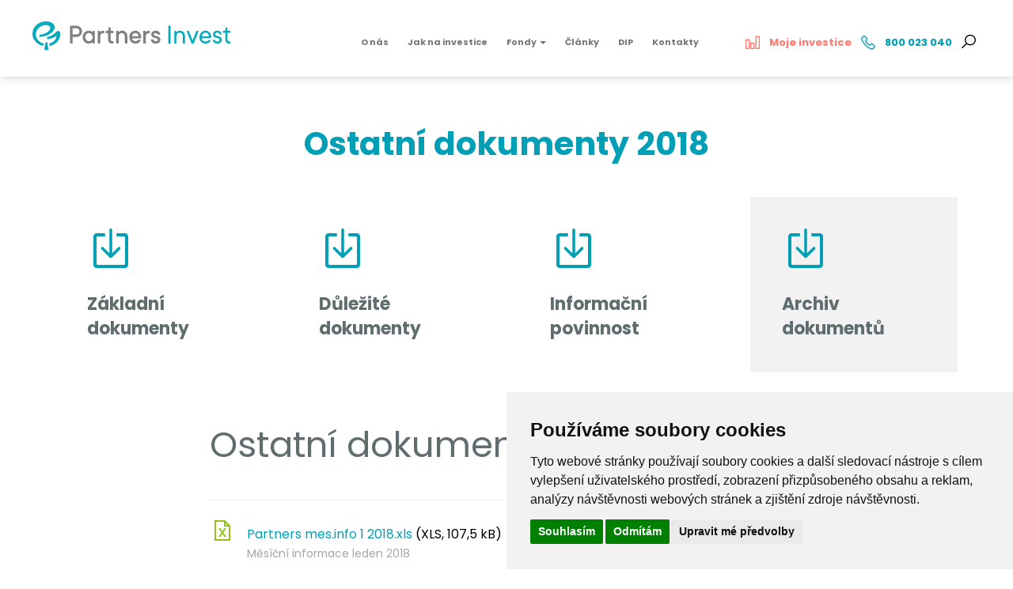

--- FILE ---
content_type: text/html; charset=UTF-8
request_url: https://www.partnersis.cz/clanek/ostatni-dokumenty-2018
body_size: 14266
content:
<!DOCTYPE html>
<html lang="cs">
	<head>
		








        
    

<title>Ostatní dokumenty 2018 - Partnersis.cz</title>
<meta charset="UTF-8">
<meta name="theme-color" content="#ffffff" >
<meta property="og:title" content="Ostatní dokumenty 2018 - Partnersis.cz" >
<meta name="keywords" content="Ostatní dokumenty 2018" >
<meta name="viewport" content="width=device-width, initial-scale=1" >
<meta name="author" content="A-WebSys, spol. s r.o., www.awebsys.cz" >
<meta property="og:type" content="website" >
<meta property="og:url" content="//www.partnersis.cz/clanek/ostatni-dokumenty-2018" >
<meta property="og:image" content="https://www.partnersis.cz/data/files/filemanager/199/logo-partnersis-cz-1200x1200-199.jpg" >
<meta property="og:image:secure_url" content="https://www.partnersis.cz/data/files/filemanager/199/logo-partnersis-cz-1200x1200-199.jpg" >
<meta property="og:image:type" content="image/jpeg" >
<meta property="og:image:width" content="1200" >
<meta property="og:image:height" content="1200" >
<meta property="og:image:alt" content="Partnersis.cz" >
<meta property="og:image" content="https://www.partnersis.cz/data/files/filemanager/198/logo-partnersis-cz-1200x630-198.jpg" >
<meta property="og:image:secure_url" content="https://www.partnersis.cz/data/files/filemanager/198/logo-partnersis-cz-1200x630-198.jpg" >
<meta property="og:image:type" content="image/jpeg" >
<meta property="og:image:width" content="1200" >
<meta property="og:image:height" content="630" >
<meta property="og:image:alt" content="Partnersis.cz" >

<link href="/resource/fea/css/style.css?_dc=1600" media="screen" rel="stylesheet" type="text/css" >
<link href="/resource/fea/css/select2-4/select2.css?_dc=1600" media="screen" rel="stylesheet" type="text/css" >
<link href="/resource/fea/css/datetimepicker/bootstrap-datetimepicker.min.css?_dc=1600" media="screen" rel="stylesheet" type="text/css" >
<link href="/resource/fea/css/fileupload/jquery.fileupload.css?_dc=1600" media="screen" rel="stylesheet" type="text/css" >
<link href="/resource/fea/css/dropdowns-enhancement.css?_dc=1600" media="screen" rel="stylesheet" type="text/css" >
<link href="//www.partnersis.cz/nase-fondy/rss" rel="alternate" type="application/rss+xml" >
<link href="//www.partnersis.cz/blog/index/rss" rel="alternate" type="application/rss+xml" >
<link href="//www.partnersis.cz/pobocka/rss" rel="alternate" type="application/rss+xml" >
<link href="//www.partnersis.cz/clanek/rss" rel="alternate" type="application/rss+xml" >
<link href="/data/theme/partners-pis/images/favicon/favicon.ico?_dc=1600" rel="icon" >
<link href="/data/theme/partners-pis/images/favicon/apple-touch-icon.png?_dc=1600" rel="apple-touch-icon" sizes="180x180" >
<link href="/data/theme/partners-pis/images/favicon/favicon-32x32.png?_dc=1600" rel="icon" type="image/png" sizes="32x32" >
<link href="/data/theme/partners-pis/images/favicon/favicon-16x16.png?_dc=1600" rel="icon" type="image/png" sizes="16x16" >
<link href="/data/theme/partners-pis/images/favicon/safari-pinned-tab.svg?_dc=1600" rel="mask-icon" >
<link href="/data/theme/partners-pis/css/swiper.min.css?_dc=1600" media="screen" rel="stylesheet" type="text/css" >
<link href="/data/theme/partners-pis/css/lightgallery.min.css?_dc=1600" media="screen" rel="stylesheet" type="text/css" >
<link href="/data/theme/partners-pis/css/Chart.min.css?_dc=1600" media="screen" rel="stylesheet" type="text/css" >
<link href="/data/theme/partners-pis/css/select2.min.css?_dc=1600" media="screen" rel="stylesheet" type="text/css" >
<link href="/data/theme/partners-pis/css/select2-bootstrap.min.css?_dc=1600" media="screen" rel="stylesheet" type="text/css" >
<link href="/data/theme/partners-pis/css/style.css?_dc=1600" media="screen" rel="stylesheet" type="text/css" >


<script type="text/javascript" src="/js/jquery-1.11.2.min.js"></script>
<script type="text/javascript" src="/resource/fea/js/goto.jquery.js?_dc=1600"></script>
<script type="text/javascript" src="/resource/fea/js/fea.jquery.js?_dc=1600"></script>
<script type="text/javascript" src="/resource/fea/js/feaWidget.jquery.js?_dc=1600"></script>
<script type="text/javascript" src="/resource/fea/js/basicactions.fea.jquery.js?_dc=1600"></script>
<script type="text/javascript" src="/resource/fea/js/basicfields.fea.jquery.js?_dc=1600"></script>
<script type="text/javascript" src="/resource/fea/js/files.fea.jquery.js?_dc=1600"></script>
<script type="text/javascript" src="/resource/fea/js/singleFile.fea.jquery.js?_dc=1600"></script>
<script type="text/javascript" src="/js/extjs/ux/form/field/tinymce4/tinymce.min.js"></script>
<script type="text/javascript" src="/js/extjs/ux/form/field/tinymce4/jquery.tinymce.min.js"></script>
<script type="text/javascript" src="/resource/fea/js/tinymce.fea.jquery.js?_dc=1600"></script>
<script type="text/javascript" src="/resource/default/js/TinyMCEConfig.js?_dc=1600"></script>
<script type="text/javascript" src="/resource/project/js/tinymce_config.js?_dc=1600"></script>
<script type="text/javascript" src="/resource/fea/js/select2-4/select2.min.js?_dc=1600"></script>
<script type="text/javascript" src="/resource/fea/js/select2-4/i18n/cs.js?_dc=1600"></script>
<script type="text/javascript" src="/resource/fea/js/ajaxSelect.fea.jquery.js?_dc=1600"></script>
<script type="text/javascript" src="/resource/fea/js/iframeResizer.js?_dc=1600"></script>
<script type="text/javascript" src="/resource/fea/js/init.js?_dc=1600"></script>
<script type="text/javascript" src="/resource/fea/js/dropdowns-enhancement.js?_dc=1600"></script>
<script type="text/javascript" src="/resource/fea/js/fileupload/jquery.ui.widget.js?_dc=1600"></script>
<script type="text/javascript" src="/resource/fea/js/fileupload/jquery.fileupload.js?_dc=1600"></script>
<script type="text/javascript" src="/resource/fea/js/fileupload/jquery.fileupload-process.js?_dc=1600"></script>
<script type="text/javascript" src="/resource/fea/js/fileupload/jquery.fileupload-validate.js?_dc=1600"></script>
<script type="text/javascript" src="/resource/fea/js/moment/moment-with-locales.min.js?_dc=1600"></script>
<script type="text/javascript" src="/resource/fea/js/datetimepicker/datetimepicker.alt.js?_dc=1600"></script>
<script type="text/javascript" src="/resource/fea/js/handlebars/handlebars.min-4.0.5.js?_dc=1600"></script>
<script type="text/javascript" src="/resource/fea/js/selectTree.fea.jquery.js?_dc=1600"></script>
<script type="text/javascript" src="/resource/project/js//public/translate.js?_dc=1600"></script>
<script type="text/javascript" src="/data/theme/partners-pis/js/bootstrap.min.js?_dc=1600"></script>
<script type="text/javascript" src="/resource/project/js//public/jquery.vanillaMessenger.js?_dc=1600"></script>
<script type="text/javascript" src="/resource/project/js//public/jquery.form.js?_dc=1600"></script>
<script type="text/javascript" src="/resource/project/js//public/jquery.ajaxify.js?_dc=1600"></script>
<script type="text/javascript" src="/data/theme/partners-pis/js/inlineSVG.min.js?_dc=1600"></script>
<script type="text/javascript" src="/data/theme/partners-pis/js/script.js?_dc=1600"></script>
<script type="text/javascript" src="/data/theme/partners-pis/js/swiper.min.js?_dc=1600"></script>
<script type="text/javascript" src="/data/theme/partners-pis/js/lightgallery-all.min.js?_dc=1600"></script>
<script type="text/javascript" src="https://maps.googleapis.com/maps/api/js?libraries=places,geometry&amp;ensor=false&amp;key=AIzaSyC9RgnEvBXbuV0HxYTIJ0kfGdsPM4spyi8"></script>
<script type="text/javascript" src="/resource/czech-republic/js//markerclusterer.min.js?_dc=1600"></script>
<script type="text/javascript" src="/data/theme/partners-pis/js/oms.min.js?_dc=1600"></script>
<script type="text/javascript" src="/resource/czech-republic/js//gmap.jquery.js?_dc=1600"></script>
<script type="text/javascript" src="/data/theme/partners-pis/js/Chart.bundle.min.js?_dc=1600"></script>
<script type="text/javascript" src="/data/theme/partners-pis/js/select2/select2.full.min.js?_dc=1600"></script>

<link rel="stylesheet"
      href="https://maxst.icons8.com/vue-static/landings/line-awesome/font-awesome-line-awesome/css/all.min.css">
    <script src="https://www.google.com/recaptcha/api.js?render=6LcJrrQaAAAAADZrNPfQBIbaiAfEY3pJT6cWo86W"></script>



<!--[if lte IE 9]>
<script type="text/javascript">
    if (typeof console === "undefined" || typeof console.log === "undefined") {
        console = {};
        console.log = function () {
        };
    }
</script>
<![endif]-->


<!--[if lt IE 9]>
	<script src="/data/theme/partners-pis/js/html5shiv.min.js?_dc=1600"></script>
	<script src="/data/theme/partners-pis/js/respond.min.js?_dc=1600"></script>
<![endif]-->
<link rel="preconnect" href="https://fonts.gstatic.com">
<link href="https://fonts.googleapis.com/css2?family=Poppins:ital,wght@0,200;0,300;0,400;0,700;1,200;1,300;1,700&display=swap"
      rel="stylesheet">


<!-- Cookie Consent by TermsFeed (https://www.TermsFeed.com) -->
<script type="text/javascript" src="https://www.termsfeed.com/public/cookie-consent/4.0.0/cookie-consent.js" charset="UTF-8"></script>
<script type="text/javascript" charset="UTF-8">
document.addEventListener('DOMContentLoaded', function () {
cookieconsent.run({"notice_banner_type":"simple","consent_type":"express","palette":"light","language":"cs","page_load_consent_levels":["strictly-necessary"],"notice_banner_reject_button_hide":false,"preferences_center_close_button_hide":false,"page_refresh_confirmation_buttons":false,"website_name":"Partners Invest","open_preferences_center_selector":"#open_preferences_center","website_privacy_policy_url":"https://www.partnersis.cz/clanek/gdpr"});
});
</script>



<!-- Google Tag Manager -->
<script type="text/plain" cookie-consent="tracking">(function(w,d,s,l,i){w[l]=w[l]||[];w[l].push({'gtm.start':
new Date().getTime(),event:'gtm.js'});var f=d.getElementsByTagName(s)[0],
j=d.createElement(s),dl=l!='dataLayer'?'&l='+l:'';j.async=true;j.src=
'https://www.googletagmanager.com/gtm.js?id='+i+dl;f.parentNode.insertBefore(j,f);
})(window,document,'script','dataLayer','GTM-KG8HHVR');</script>
<!-- End Google Tag Manager -->

<noscript>ePrivacy and GPDR Cookie Consent by <a href="https://www.TermsFeed.com/" rel="nofollow">TermsFeed Generator</a></noscript>
<!-- End Cookie Consent by TermsFeed (https://www.TermsFeed.com) -->
<meta name="google-site-verification" content="USY0vzNTaUyRv1H-jI-pfDEgTr6iJusklU61QiuxqQc" />



	</head>
<style>
	.button1 {
font-size: 15px;

  color: black;
  background: white;
  border-radius: 25px 0px 0px 25px;
border: 1px solid #009fb5;
}
.button2 {
font-size: 15px;

  color: black;
  background: white;
  border-radius: 0px 25px 25px 0px;
  border: 1px solid #009fb5;
      position: relative;
    left: -5px;
}

.activated-locale {
   color: white;
  background: #009fb5;
}
</style>
	<body>
		<!--UdmComment-->
		<div class="tracking-code">
			
<!-- Google Tag Manager (noscript) -->
<noscript cookie-consent="tracking"><iframe src="https://www.googletagmanager.com/ns.html?id=GTM-KG8HHVR"
height="0" width="0" style="display:none;visibility:hidden"></iframe></noscript>
<!-- End Google Tag Manager (noscript) -->

		</div>
		<!--/UdmComment-->

		<nav class="navbar navbar-default navbar-fixed-top">
			


			<div class="container-fluid in-nav content-desktop" style="padding-top: 20px;
    padding-right: 30px;
    padding-bottom: 17px">
				<div class="navbar-header">
					<button
						type="button"
						class="navbar-toggle collapsed"
						data-toggle="collapse"
						data-target="#mainnav"
					>
						<span class="sr-only">Toggle navigation</span>
						<span class="icon-bar"></span>
						<span class="icon-bar"></span>
						<span class="icon-bar"></span>
					</button>

					<a class="btn btn-search" href="/search"><i class="fas fa-search"></i></a>

					<a
						class="btn btn-moje-investice"
						href="https://online.partnersis.cz/"
						target="_blank"
					>
						<img class="svg" src="/data/theme/partners-pis/images/moje_investice.svg?_dc=1600" alt="Moje Investice">
					</a>

					<a class="navbar-brand" href="/" style="height: 70px;     height: 70px;
    position: relative;
    top: -5px;" >
						<img src="/data/theme/partners-pis/images/logo.svg" alt="Partnersis.cz">
					</a>
				</div>

				<div id="mainnav" class="collapse navbar-collapse" style="    display: flex !important;
    flex-direction: row; justify-content: flex-end;">


					
					
					
					
					
											
					
					<ul  class="nav navbar-nav navbar-right">	 <li class="first"><a href="//www.partnersis.cz/clanek/o-nas">O nás</a></li>
	 <li ><a href="//www.partnersis.cz/clanek/jak-na-investice">Jak na investice</a></li>
	 <li class="dropdown-submenu  open-children"><a href="#" class="dropdown-toggle" data-toggle="dropdown">Fondy&nbsp;<span class="caret"></span></a>
	 <ul  class="dropdown-menu table-menu">	 	 <li class="first"><a href="//www.partnersis.cz/nase-fondy">Naše fondy</a></li>
	 	 <li ><a href="https://www.partnersis.cz/fondy-kvalifikovanych-investoru">Fondy kvalifikovaných investorů</a></li>
	 	 <li class="last"><a href="/trigea">Trigea</a></li>
</ul>
</li>
	 <li ><a href="//www.partnersis.cz/blog">Články</a></li>
	 <li ><a href="//www.partnersis.cz/clanek/dlouhodoby-investicni-produkt">DIP</a></li>
	 <li class="last"><a href="//www.partnersis.cz/clanek/kontakty">Kontakty</a></li>
</ul>

                    
                    <script>
                        $(function () {
                            $('.table-menu .dropdown-submenu .dropdown-toggle').on('click', function (e) {
                                e.preventDefault();
                                e.stopPropagation();

                                let parent = $(this).parent();
                                let menu = parent.find('.third-level-menu');

                                let leftOffset = parent.outerWidth();
                                let topOffset = $(this).position().top;

                                $(menu).css('left', leftOffset + 'px');
                                $(menu).css('top', topOffset + 'px');

                                if (menu.is(':visible')) {
                                    menu.hide();
                                } else {
                                    parent.siblings().find('.dropdown-menu').hide();
                                    menu.show();
                                }
                            });
                            $(document).on('click', function(e) {
                                if (!$(e.target).closest('.third-level-menu').length) {
                                    $('.third-level-menu').hide();
                                }
                            });
                        });
                    </script>
                    
					<ul class="d-flex justify-content-end pre-nav" style="list-style-type: none;">
						<li>
							<a
									class="d-flex align-items-center color-orange"
									href="https://online.partnersis.cz/"
									target="_blank"
							>
								<i class="fas fa-chart-bar" style="font-size: 22px; margin-right: 10px;"></i>
								<span>Moje investice</span>
							</a>
						</li>
						<li style="margin-left: 60px; margin-right: 40px;">
							<a
									class="d-flex align-items-center color-turquoise"
									href="tel:800 023 040"
							>
								<i class="fas fa-phone" style="font-size: 22px; margin-right: 10px;"></i>
								<span>800 023 040</span>
							</a>
						</li>
						<li>
							<a class="color-gray" href="/search">
								<i class="fas fa-search mr-2" style="font-size: 22px; color: black;"></i>
							</a>
						</li>
					</ul>
				</div>
			</div>


			<div class="container-fluid in-nav content-mobile" style="padding-top: 20px;
    padding-right: 30px;
    padding-bottom: 17px">
				<div class="navbar-header">
					<button
							type="button"
							class="navbar-toggle collapsed"
							data-toggle="collapse"
							data-target="#mainnav2"
					>
						<span class="sr-only">Toggle navigation</span>
						<span class="icon-bar"></span>
						<span class="icon-bar"></span>
						<span class="icon-bar"></span>
					</button>

					<a class="btn btn-search" href="/search"><i class="fas fa-search"></i></a>

					<a
							class="btn btn-moje-investice"
							href="https://online.partnersis.cz/"
							target="_blank"
					>
						<i class="fas fa-chart-bar" style="font-size: 22px; color: #fc7c71; "></i>
					</a>

					<a class="navbar-brand" href="/" style="height: 70px;     height: 70px;
    position: relative;
    top: -5px;" >
						<img src="/data/theme/partners-pis/images/logo.svg" alt="Partnersis.cz">
					</a>
				</div>

				<div id="mainnav2" class="collapse navbar-collapse" style="
    flex-direction: row; justify-content: flex-end;">


					
					
					
					
					
											
					
					<ul  class="nav navbar-nav  mobile">	 <li class="first"><a href="//www.partnersis.cz/clanek/o-nas">O nás</a></li>
	 <li ><a href="//www.partnersis.cz/clanek/jak-na-investice">Jak na investice</a></li>
	 <li class="dropdown-submenu  open-children"><a href="#" class="dropdown-toggle" data-toggle="dropdown">Fondy&nbsp;<span class="caret"></span></a>
	 <ul  class="dropdown-menu table-menu">	 	 <li class="first"><a href="//www.partnersis.cz/nase-fondy">Naše fondy</a></li>
	 	 <li ><a href="https://www.partnersis.cz/fondy-kvalifikovanych-investoru">Fondy kvalifikovaných investorů</a></li>
	 	 <li class="last"><a href="/trigea">Trigea</a></li>
</ul>
</li>
	 <li ><a href="//www.partnersis.cz/blog">Články</a></li>
	 <li ><a href="//www.partnersis.cz/clanek/dlouhodoby-investicni-produkt">DIP</a></li>
	 <li class="last"><a href="//www.partnersis.cz/clanek/kontakty">Kontakty</a></li>
</ul>


						<li class="added-nav">
							<a
									class="d-flex align-items-center color-orange"
									href="https://online.partnersis.cz/"
									target="_blank"
							>
								<i class="fas fa-chart-bar" style="font-size: 22px; margin-right: 10px;"></i>
								<span>Moje investice</span>
							</a>
						</li>
						<li class="added-nav">
							<a
									class="d-flex align-items-center color-turquoise"
									href="tel:800 023 040"
							>
								<i class="fas fa-phone" style="font-size: 22px; margin-right: 10px;"></i>
								<span>800 023 040</span>
							</a>
						</li>
						<li class="added-nav">
							<a class="color-gray" href="/search">
								<i class="fas fa-search mr-2" style="font-size: 22px; color: black;"></i>
							</a>
						</li>


				</div>
			</div>
		</nav>








		
<script src="https://www.google.com/recaptcha/api.js?render=6LcJrrQaAAAAADZrNPfQBIbaiAfEY3pJT6cWo86W"></script>

		
				
						


	


		<div class="section-reverse first-section  no-bottom">
			<div class="container">
				<div class="row">
					<div class="col-sm-12 col-md-10 col-md-offset-1 col-lg-10 col-lg-offset-1">
						<h1>Ostatní dokumenty 2018</h1>
						<p class="lead mb-4"></p>
					</div>
				</div>
				<div class="row mb-4">
					
																						
					<div class="col-sm-6 col-md-3 ">
						<div class="" data-fea-widget="passive" data-name="snippet" data-var="{&quot;layout&quot;:&quot;snippet\/layouts\/downloads-nav.tpl&quot;,&quot;id&quot;:&quot;pis-download-box-1&quot;}" data-type-edit="iframe">		
	<div class="text-left snippet-info">
		<a href="//www.partnersis.cz/clanek/zakladni-dokumenty">
			
														<div class="snippet-info-icon visible-md visible-lg">
						<img
							
															class="svg"
							
							src="/data/files/snippet-files/178/download-178.svg?v=be6a21b0f76782e93d0e24433b4648c7"
							alt="Základní dokumenty"
						/>
					</div>
							
			<div class="snippet-info-title">Základní dokumenty</div>
					</a>
	</div>
</div>
					</div>
					<div class="col-sm-6 col-md-3 ">
						<div class="" data-fea-widget="passive" data-name="snippet" data-var="{&quot;layout&quot;:&quot;snippet\/layouts\/downloads-nav.tpl&quot;,&quot;id&quot;:&quot;pis-download-box-2&quot;}" data-type-edit="iframe">		
	<div class="text-left snippet-info">
		<a href="//www.partnersis.cz/clanek/dulezite-dokumenty">
			
														<div class="snippet-info-icon visible-md visible-lg">
						<img
							
															class="svg"
							
							src="/data/files/snippet-files/179/download-179.svg?v=be6a21b0f76782e93d0e24433b4648c7"
							alt="Důležité dokumenty"
						/>
					</div>
							
			<div class="snippet-info-title">Důležité dokumenty</div>
					</a>
	</div>
</div>
					</div>
					<div class="clearfix visible-sm-block"></div>
					<div class="col-sm-6 col-md-3 ">
						<div class="" data-fea-widget="passive" data-name="snippet" data-var="{&quot;layout&quot;:&quot;snippet\/layouts\/downloads-nav.tpl&quot;,&quot;id&quot;:&quot;pis-download-box-3&quot;}" data-type-edit="iframe">		
	<div class="text-left snippet-info">
		<a href="//www.partnersis.cz/clanek/informacni-povinnost">
			
														<div class="snippet-info-icon visible-md visible-lg">
						<img
							
															class="svg"
							
							src="/data/files/snippet-files/180/download-180.svg?v=be6a21b0f76782e93d0e24433b4648c7"
							alt="Informační povinnost"
						/>
					</div>
							
			<div class="snippet-info-title">Informační povinnost</div>
					</a>
	</div>
</div>
					</div>
					<div class="col-sm-6 col-md-3 active">
						<div class="" data-fea-widget="passive" data-name="snippet" data-var="{&quot;layout&quot;:&quot;snippet\/layouts\/downloads-nav.tpl&quot;,&quot;id&quot;:&quot;pis-download-box-4&quot;}" data-type-edit="iframe">		
	<div class="text-left snippet-info">
		<a href="//www.partnersis.cz/clanek/archiv-dokumentu">
			
														<div class="snippet-info-icon visible-md visible-lg">
						<img
							
															class="svg"
							
							src="/data/files/snippet-files/181/download-181.svg?v=be6a21b0f76782e93d0e24433b4648c7"
							alt="Archiv dokumentů"
						/>
					</div>
							
			<div class="snippet-info-title">Archiv dokumentů</div>
					</a>
	</div>
</div>
					</div>
					<div class="clearfix visible-md-block"></div>
				</div>
				<div class="row">
					<div class="col-sm-12 col-md-10 col-md-offset-1 col-lg-8 col-lg-offset-2">
						<div class="downloads">
							<h2 id="scroll-view">Ostatní dokumenty 2018</h2>
							<div class="">    <hr>
        <div class="downloads-item">
        <div class="downloads-item-icon"><i class="far fa-file-excel color-green"><!-- ikona --></i></div>
        <div class="downloads-item-label"><span class="downloads-item-label-title"><a href="/data/files/article-files/321/partners-mes-info-1-2018-321.xls">Partners mes.info 1 2018.xls</a> (XLS, 107,5 kB)</span>
            <p class="downloads-item-label-desc">Měsíční informace leden 2018</p>
        </div>
    </div>
    <p>&nbsp</p>
        <div class="downloads-item">
        <div class="downloads-item-icon"><i class="far fa-file-excel color-green"><!-- ikona --></i></div>
        <div class="downloads-item-label"><span class="downloads-item-label-title"><a href="/data/files/article-files/322/partners-mes-info-2-2018-322.xls">Partners mes.info 2 2018.xls</a> (XLS, 107,5 kB)</span>
            <p class="downloads-item-label-desc">Měsíční informace únor 2018</p>
        </div>
    </div>
    <p>&nbsp</p>
        <div class="downloads-item">
        <div class="downloads-item-icon"><i class="far fa-file-excel color-green"><!-- ikona --></i></div>
        <div class="downloads-item-label"><span class="downloads-item-label-title"><a href="/data/files/article-files/323/partners-mes-info-3-2018-323.xls">Partners mes.info 3 2018.xls</a> (XLS, 108,5 kB)</span>
            <p class="downloads-item-label-desc">Měsíční informace březen 2018</p>
        </div>
    </div>
    <p>&nbsp</p>
        <div class="downloads-item">
        <div class="downloads-item-icon"><i class="far fa-file-excel color-green"><!-- ikona --></i></div>
        <div class="downloads-item-label"><span class="downloads-item-label-title"><a href="/data/files/article-files/324/partners-mes-info-4-2018-324.xls">Partners mes.info 4 2018.xls</a> (XLS, 107,5 kB)</span>
            <p class="downloads-item-label-desc">Měsíční informace duben 2018</p>
        </div>
    </div>
    <p>&nbsp</p>
        <div class="downloads-item">
        <div class="downloads-item-icon"><i class="far fa-file-excel color-green"><!-- ikona --></i></div>
        <div class="downloads-item-label"><span class="downloads-item-label-title"><a href="/data/files/article-files/325/partners-mes-info-5-2018-325.xls">Partners mes.info 5 2018.xls</a> (XLS, 107,5 kB)</span>
            <p class="downloads-item-label-desc">Měsíční informace květen 2018</p>
        </div>
    </div>
    <p>&nbsp</p>
        <div class="downloads-item">
        <div class="downloads-item-icon"><i class="far fa-file-excel color-green"><!-- ikona --></i></div>
        <div class="downloads-item-label"><span class="downloads-item-label-title"><a href="/data/files/article-files/326/partners-mes-info-6-2018-326.xls">Partners mes.info 6 2018.xls</a> (XLS, 107,5 kB)</span>
            <p class="downloads-item-label-desc">Měsíční informace červen 2018</p>
        </div>
    </div>
    <p>&nbsp</p>
        <div class="downloads-item">
        <div class="downloads-item-icon"><i class="far fa-file-excel color-green"><!-- ikona --></i></div>
        <div class="downloads-item-label"><span class="downloads-item-label-title"><a href="/data/files/article-files/327/partners-mes-info-7-2018-327.xls">Partners mes.info 7 2018.xls</a> (XLS, 118 kB)</span>
            <p class="downloads-item-label-desc">Měsíční informace červenec 2018</p>
        </div>
    </div>
    <p>&nbsp</p>
        <div class="downloads-item">
        <div class="downloads-item-icon"><i class="far fa-file-excel color-green"><!-- ikona --></i></div>
        <div class="downloads-item-label"><span class="downloads-item-label-title"><a href="/data/files/article-files/328/partners-mes-info-8-2018-328.xls">Partners mes.info 8 2018.xls</a> (XLS, 109 kB)</span>
            <p class="downloads-item-label-desc">Měsíční informace srpen 2018</p>
        </div>
    </div>
    <p>&nbsp</p>
        <div class="downloads-item">
        <div class="downloads-item-icon"><i class="far fa-file-excel color-green"><!-- ikona --></i></div>
        <div class="downloads-item-label"><span class="downloads-item-label-title"><a href="/data/files/article-files/320/partners-mes-info-9-2018-320.xls">Partners mes.info 9 2018.xls</a> (XLS, 118 kB)</span>
            <p class="downloads-item-label-desc">Měsíční informace září 2018</p>
        </div>
    </div>
    <p>&nbsp</p>
        <div class="downloads-item">
        <div class="downloads-item-icon"><i class="far fa-file-excel color-green"><!-- ikona --></i></div>
        <div class="downloads-item-label"><span class="downloads-item-label-title"><a href="/data/files/article-files/329/partners-mes-info-10-2018-329.xls">Partners mes.info 10 2018.xls</a> (XLS, 110 kB)</span>
            <p class="downloads-item-label-desc">Měsíční informace říjen 2018</p>
        </div>
    </div>
    <p>&nbsp</p>
        <div class="downloads-item">
        <div class="downloads-item-icon"><i class="far fa-file-excel color-green"><!-- ikona --></i></div>
        <div class="downloads-item-label"><span class="downloads-item-label-title"><a href="/data/files/article-files/330/partners-mes-info-11-2018-330.xls">Partners mes.info 11 2018.xls</a> (XLS, 119 kB)</span>
            <p class="downloads-item-label-desc">Měsíční informace listopad 2018</p>
        </div>
    </div>
    <p>&nbsp</p>
        <div class="downloads-item">
        <div class="downloads-item-icon"><i class="far fa-file-excel color-green"><!-- ikona --></i></div>
        <div class="downloads-item-label"><span class="downloads-item-label-title"><a href="/data/files/article-files/85/partners-mes-info-12-2018-485.xls">Partners mes.info 12 2018.xls</a> (XLS, 119 kB)</span>
            <p class="downloads-item-label-desc">Měsíční informace prosinec 2018</p>
        </div>
    </div>
    <p>&nbsp</p>
        <div class="downloads-item">
        <div class="downloads-item-icon"><i class="far fa-file-excel color-green"><!-- ikona --></i></div>
        <div class="downloads-item-label"><span class="downloads-item-label-title"><a href="/data/files/article-files/387/udaje-pis-1q-20180331-387.xlsx">Údaje PIS_1Q_20180331.xlsx</a> (XLSX, 367,48 kB)</span>
            <p class="downloads-item-label-desc">zveřejněno 9.5.2018</p>
        </div>
    </div>
    <p>&nbsp</p>
        <div class="downloads-item">
        <div class="downloads-item-icon"><i class="far fa-file-excel color-green"><!-- ikona --></i></div>
        <div class="downloads-item-label"><span class="downloads-item-label-title"><a href="/data/files/article-files/388/udaje-pis-2q-20180630-388.xlsx">Údaje PIS_2Q_20180630.xlsx</a> (XLSX, 345,4 kB)</span>
            <p class="downloads-item-label-desc">zveřejněno 8.8.2018</p>
        </div>
    </div>
    <p>&nbsp</p>
        <div class="downloads-item">
        <div class="downloads-item-icon"><i class="far fa-file-excel color-green"><!-- ikona --></i></div>
        <div class="downloads-item-label"><span class="downloads-item-label-title"><a href="/data/files/article-files/385/udaje-pis-3q-20180930-385.xlsx">Údaje PIS_3Q_20180930.xlsx</a> (XLSX, 395,33 kB)</span>
            <p class="downloads-item-label-desc">zveřejněno 9.11.2018</p>
        </div>
    </div>
    <p>&nbsp</p>
        <div class="downloads-item">
        <div class="downloads-item-icon"><i class="far fa-file-excel color-green"><!-- ikona --></i></div>
        <div class="downloads-item-label"><span class="downloads-item-label-title"><a href="/data/files/article-files/386/udaje-pis-4q-20181231-386.xlsx">Údaje PIS_4Q_20181231.xlsx</a> (XLSX, 381,11 kB)</span>
            <p class="downloads-item-label-desc">zveřejněno 30.4.2019</p>
        </div>
    </div>
    <p>&nbsp</p>
    
</div>
						</div>
					</div>
				</div>
			</div>
		</div>
	

		
					<footer style="color: white;" class="content-desktop">
    <div class="container">
        <div class="flex-display" style="display: flex; justify-content: space-between; align-content: center">
            <img src="/data/theme/partners-pis/images/partners_logo_white.svg" class="img-responsive"
                 style="max-width: 250px;" alt="">
            <div class="" data-fea-widget="passive" data-name="text" data-var="{&quot;id&quot;:&quot;footer_social_network&quot;}" data-type-edit="iframe">	<div class="" data-fea-widget="passive" data-name="text" data-var="{&quot;id&quot;:&quot;footer_social_network&quot;,&quot;layout&quot;:&quot;text\/text-content.tpl&quot;}" data-type-edit="iframe"><p><a class="fb" title="" href="https://www.facebook.com/FinancniPoradenstviJINAK" target="_blank"><i class="fab fa-facebook-f"><!-- icon --></i> </a><a class="yt" title="" href="https://www.youtube.com/user/PartnersFS" target="_blank"><i class="fab fa-youtube"><!-- icon --></i> </a><a class="ig" title="" href="https://www.instagram.com/partnerscz/" target="_blank"><i class="fab fa-instagram"><!-- icon --></i> </a><a class="li" title="" href="https://www.linkedin.com/company/partners-financial-services-a-s-" target="_blank"><i class="fab fa-linkedin"><!-- icon --></i> </a></p></div>
</div>
            <div class="footer-phone">
                <i class="fas fa-phone" style="font-size: 45px;"></i>
                <span style="margin-left: 20px; font-width: bold; font-size: 35px; color: white;"><a
                            href="tel:800 023 040"> 800 023 040</a></span>
            </div>
        </div>
        <hr>
        <div class="row">
            <div class="col-md-8">

                	<div class="" data-fea-widget="passive" data-name="text" data-var="{&quot;id&quot;:&quot;footer_links&quot;,&quot;layout&quot;:&quot;text\/text-content.tpl&quot;}" data-type-edit="iframe"><ul class="footer-flex-menu" style="display: flex; flex-wrap: wrap;">
<li><a href="/clanek/otazky">Nejčastějí dotazy</a></li>
<li><a href="/clanek/udrzitelnost">Udržitelnost</a></li>
<li><a href="/sitemap.xml" target="_blank">Mapa stránek</a></li>
<li><a href="/clanek/ke-stazeni">Ke stažení</a></li>
<li><a href="/data/files/filemanager/235/13-pis-cenik-2018-nf-103-635.pdf" target="_blank">Ceník</a></li>
<li><a href="/clanek/gdpr">Zásady ochrany osobních údajů a cookies</a></li>
</ul></div>

            </div>
            <div class="col-md-4 text-right">
                <button class="help-button enabled"
                        style="margin-right: 20px; margin-left: auto; padding: 8px 25px; background-color: #009fb5; color: white; box-shadow: none;"
                        onclick="topFunction()" id="myBtn" title="Go to top">Zpět nahoru
                </button>
            </div>

        </div>

        <br><br>


        <div class="row owner" style="text-align: left;">
            <div class="col-lg-12">
                	<div class="" data-fea-widget="passive" data-name="text" data-var="{&quot;id&quot;:&quot;footer_owner&quot;,&quot;layout&quot;:&quot;text\/text-content.tpl&quot;}" data-type-edit="iframe"><p>Provozovatelem této stránky je společnost Partners investiční společnost, a. s.,<br />IČ 247 16 006, zapsaná v OR vedeném Městským soudem v Praze pod sp. zn. B 16374, se sídlem Türkova 2319/5b, 149 00 Praha 4.</p>
<p>created by <a href="https://www.awebsys.cz/">A-WebSys</a></p></div>

            </div>
            <div class="col-lg-12" style="color: #969c97; font-size: 16px; margin-top: 50px;">
                <a href="https://www.merity.cz" target="_blank" style="color: #969c97;"
                   title="Investice do developerských projektů">Investiční fond Merity</a> <span>|</span>
                <a href="https://www.trigea.cz" target="_blank" style="color: #969c97;"
                   title="Investice do komerčních nemovitostí">Trigea nemovitostní fond</a> <span>|</span>
                <a href="https://www.rentea.cz" target="_blank" style="color: #969c97;"
                   title="Doplňkové penzijní spoření se státním příspěvkem">Penzijní spoření Rentea</a> <span>|</span>
                <a href="https://www.partnersnews.cz" target="_blank" style="color: #969c97;"
                   title="Novinky ze světa osobního finančního poradenství">PartnersNews</a> <span>|</span>
                <a href="https://www.penize.cz" target="_blank" style="color: #969c97;"
                   title="Největší web o osobních financích na českém internetu">Penize.cz - vše o osobních
                    financích</a> <span>|</span>
                <a href="https://www.partnersbanka.cz/sporici-ucty" target="_blank" style="color: #969c97;"
                   title="Spořící účty se skvělým úročením - Partners Banka">Spořící účty</a>
            </div>
        </div>
    </div>
</footer>

<footer style="color: white;" class="content-mobile">
    <div class="container">
        <div class="flex-display" style="">
            <img src="/data/theme/partners-pis/images/partners_logo_white.svg" class="img-responsive text-center"
                 style="" alt="">
            <div class="" data-fea-widget="passive" data-name="text" data-var="{&quot;id&quot;:&quot;footer_social_network&quot;}" data-type-edit="iframe">	<div class="" data-fea-widget="passive" data-name="text" data-var="{&quot;id&quot;:&quot;footer_social_network&quot;,&quot;layout&quot;:&quot;text\/text-content.tpl&quot;}" data-type-edit="iframe"><p><a class="fb" title="" href="https://www.facebook.com/FinancniPoradenstviJINAK" target="_blank"><i class="fab fa-facebook-f"><!-- icon --></i> </a><a class="yt" title="" href="https://www.youtube.com/user/PartnersFS" target="_blank"><i class="fab fa-youtube"><!-- icon --></i> </a><a class="ig" title="" href="https://www.instagram.com/partnerscz/" target="_blank"><i class="fab fa-instagram"><!-- icon --></i> </a><a class="li" title="" href="https://www.linkedin.com/company/partners-financial-services-a-s-" target="_blank"><i class="fab fa-linkedin"><!-- icon --></i> </a></p></div>
</div>
            <br>
            <div class="footer-phone">
                <i class="fas fa-phone" style="font-size: 45px;"></i>
                <span style="margin-left: 20px; font-width: bold; font-size: 35px; color: white;"><a
                            href="tel:800 023 040"> 800 023 040</a></span>
            </div>
        </div>
        <hr>
        <div class="row">
            <div class="col-md-8 col-sm-12">
                	<div class="" data-fea-widget="passive" data-name="text" data-var="{&quot;id&quot;:&quot;footer_links&quot;,&quot;layout&quot;:&quot;text\/text-content.tpl&quot;}" data-type-edit="iframe"><ul class="footer-flex-menu" style="display: flex; flex-wrap: wrap;">
<li><a href="/clanek/otazky">Nejčastějí dotazy</a></li>
<li><a href="/clanek/udrzitelnost">Udržitelnost</a></li>
<li><a href="/sitemap.xml" target="_blank">Mapa stránek</a></li>
<li><a href="/clanek/ke-stazeni">Ke stažení</a></li>
<li><a href="/data/files/filemanager/235/13-pis-cenik-2018-nf-103-635.pdf" target="_blank">Ceník</a></li>
<li><a href="/clanek/gdpr">Zásady ochrany osobních údajů a cookies</a></li>
</ul></div>


            </div>
            <div class="col-md-4 col-sm-12 text-center">
                <br>
                <button class="help-button enabled"
                        style="margin:auto; margin-top: 10px; padding: 8px 25px; background-color: #009fb5; color: white; box-shadow: none;"
                        onclick="topFunction()" id="myBtn" title="Go to top">Zpět nahoru
                </button>
            </div>

        </div>

        <br><br>


        <div class="row owner" style="text-align: left;">
            <div class="col-lg-12">
                <div class="" data-fea-widget="passive" data-name="text" data-var="{&quot;id&quot;:&quot;footer_owner&quot;}" data-type-edit="iframe">	<div class="" data-fea-widget="passive" data-name="text" data-var="{&quot;id&quot;:&quot;footer_owner&quot;,&quot;layout&quot;:&quot;text\/text-content.tpl&quot;}" data-type-edit="iframe"><p>Provozovatelem této stránky je společnost Partners investiční společnost, a. s.,<br />IČ 247 16 006, zapsaná v OR vedeném Městským soudem v Praze pod sp. zn. B 16374, se sídlem Türkova 2319/5b, 149 00 Praha 4.</p>
<p>created by <a href="https://www.awebsys.cz/">A-WebSys</a></p></div>
</div>
            </div>
        </div>
    </div>
</footer>


<!-- Modal -->
<div class="modal fade" id="exampleModal" tabindex="-1" role="dialog" aria-labelledby="exampleModalLabel"
     aria-hidden="true">
    <div class="modal-dialog" role="document">
        <div class="modal-content">
            <div class="modal-header">
                <h5 class="modal-title" id="exampleModalLabel">Chci investovat na dobu</h5>
                <button type="button" class="close" data-dismiss="modal" aria-label="Close">
                    <span aria-hidden="true">&times;</span>
                </button>
            </div>
            <div class="modal-body">
                Zvolte počet let, po které chcete, aby se vaše peníze zhodnocovaly.
            </div>

        </div>
    </div>
</div>


<!-- Modal -->
<div class="modal fade" id="jednorazovaModal" tabindex="-1" role="dialog" aria-labelledby="exampleModalLabel"
     aria-hidden="true">
    <div class="modal-dialog" role="document">
        <div class="modal-content">
            <div class="modal-header">
                <h5 class="modal-title" id="exampleModalLabel">Jednorázová investice</h5>
                <button type="button" class="close" data-dismiss="modal" aria-label="Close">
                    <span aria-hidden="true">&times;</span>
                </button>
            </div>
            <div class="modal-body">
                Zvolte částku, kterou chcete jednorázově investovat.
            </div>

        </div>
    </div>
</div>


<!-- Modal -->
<div class="modal fade" id="stupenRizikaModal" tabindex="-1" role="dialog" aria-labelledby="exampleModalLabel"
     aria-hidden="true">
    <div class="modal-dialog" role="document">
        <div class="modal-content">
            <div class="modal-header">
                <h5 class="modal-title" id="exampleModalLabel">Stupeň rizika</h5>
                <button type="button" class="close" data-dismiss="modal" aria-label="Close">
                    <span aria-hidden="true">&times;</span>
                </button>
            </div>
            <div class="modal-body">
                <div class="range-wrap">
                    <div class="range-value"></div>
                    <input id="riziko-range-2" type="range" min="1" max="7" value="7" step="1" disabled="disabled">
                </div>


                <ul class="range-labels" style="position: relative;">
                    <li data-percent="17" style="position: absolute; left: calc(0%);">1</li>
                    <li data-percent="33" style="position: absolute; left: calc(16%);">2</li>
                    <li data-percent="50" style="position: absolute; left: calc(32% + 2px);">3</li>
                    <li data-percent="67" style="position: absolute; left: calc(48% + 5px);">4</li>
                    <li data-percent="83" style="position: absolute; left: calc(64% + 4px);">5</li>
                    <li data-percent="100" style="position: absolute; left: calc(80% + 4px);">6</li>
                    <li data-percent="100" style="position: absolute; left: calc(96% + 4px);">7</li>

                </ul>

                <div class=""
                     style="display: flex; padding-top: 10px; justify-content: space-between; font-size: 14px; color: #b2b2b2;">
                             <span class="nizsi-riziko">
                            Nižší riziko<br>
                            Potenciálně nižší výnosy
                            </span>
                    <span class="vyssi-riziko" style="text-align: right; ">
                                Vyšší riziko<br>
                                Potenciálně vyšší výnosy
                            </span>
                </div>
                <br>
                Podílové fondy obhospodařované Partners investiční společností jsou klasifikovány maximálně v kategorii
                6
            </div>

        </div>
    </div>
</div>


<!-- Modal -->
<div class="modal fade" id="pravidelnaModal" tabindex="-1" role="dialog" aria-labelledby="exampleModalLabel"
     aria-hidden="true">
    <div class="modal-dialog" role="document">
        <div class="modal-content">
            <div class="modal-header">
                <h5 class="modal-title" id="exampleModalLabel">Pravidelná investice</h5>
                <button type="button" class="close" data-dismiss="modal" aria-label="Close">
                    <span aria-hidden="true">&times;</span>
                </button>
            </div>
            <div class="modal-body">
                Zvolte částku, kterou chcete pravidelně měsíčně investovat.
            </div>

        </div>
    </div>
</div>

<!-- Modal -->
<div class="modal fade" id="aktualniModal" tabindex="-1" role="dialog" aria-labelledby="exampleModalLabel"
     aria-hidden="true">
    <div class="modal-dialog" role="document">
        <div class="modal-content">
            <div class="modal-header">
                <h5 class="modal-title" id="exampleModalLabel">Aktuální hodnota</h5>
                <button type="button" class="close" data-dismiss="modal" aria-label="Close">
                    <span aria-hidden="true">&times;</span>
                </button>
            </div>
            <div class="modal-body">
                Aktuální cena podílového listu platná k <b>24. 01. 2026</b>
            </div>

        </div>
    </div>
</div>

<!-- Modal -->
<div class="modal fade" id="vynosModal" tabindex="-1" role="dialog" aria-labelledby="exampleModalLabel"
     aria-hidden="true">
    <div class="modal-dialog" role="document">
        <div class="modal-content">
            <div class="modal-header">
                <h5 class="modal-title" id="exampleModalLabel">Výnos za rok</h5>
                <button type="button" class="close" data-dismiss="modal" aria-label="Close">
                    <span aria-hidden="true">&times;</span>
                </button>
            </div>
            <div class="modal-body">
                Výkonnost fondu za poslední rok.
            </div>

        </div>
    </div>
</div>

<!-- Modal -->
<div class="modal fade" id="zhodnoceniModal" tabindex="-1" role="dialog" aria-labelledby="exampleModalLabel"
     aria-hidden="true">
    <div class="modal-dialog" role="document">
        <div class="modal-content">
            <div class="modal-header">
                <h5 class="modal-title" id="exampleModalLabel">Způsob výpočtu</h5>
                <button type="button" class="close" data-dismiss="modal" aria-label="Close">
                    <span aria-hidden="true">&times;</span>
                </button>
            </div>
            <div class="modal-body">
                Výpočet výše možného zhodnocení investice je založen na Partners indexech podílových fondů. Tyto indexy
                jsou tvořeny z měsíčních výkonností podílových fondů denominovaných v CZK a nabízených v České
                republice. Historická data začínají prosincem 2001, kdy byla k dispozici data za 21 fondů. Aktuálně
                (leden 2021) se indexy počítají ze 146 fondů. Pro vážení jednotlivých fondů v indexu se používá rovná
                váha podle počtu fondů v daném indexu.
                <br><br><br>
                <b>Partners indexy mají 5 kategorií:</b><br>
                <ul>
                    <li> Široce diverzifikované akciové fondy – investují napříč globálními ekonomikami, a tudíž se hodí
                        jako základ pro dynamickou složku portfolií.
                    </li>
                    <li> Specializované akciové fondy – soustředí se na určitý segment akciového trhu, ať už se jedná o
                        region, sektor či odvětví. Jejich volatilita je často řádově vyšší.
                    </li>
                    <li> Fondy kvalitních dluhopisů – investují do kvalitních (často státních) dluhopisů, a tudíž jsou
                        vhodné jako konzervativní složka portfolií českých investorů.
                    </li>
                    <li> Fondy rizikových dluhopisů – investují do rizikovějších a méně likvidních dluhopisů a jsou tedy
                        řádově rizikovější a nemohou zastávat funkci konzervativní části portfolií.
                    </li>
                    <li> Smíšené strategie - fondy s mnoha různými alokacemi aktiv od dluhopisů, přes akcie po komodity.
                        Často se tyto alokace mění v průběhu života a nelze tedy jednoznačně určit jejich rizikovost.
                    </li>
                </ul>
                <br>
                Historická data a grafy lze nalézt na webu Peníze.cz. odkaz
                https://www.penize.cz/investice/partners-index
            </div>

        </div>
    </div>
</div>


<script>
    function onSubmit(token) {
        var $form = $(".ajax-form");
        $form[0].reportValidity();
        $.ajax({
            type: 'POST',
            url: "/contactform/send",
            data: $form.serialize(),
            success: function (response) {
                $form.trigger("reset");
                $(".status-text").show();

                const urlParams = new URLSearchParams(window.location.search);

                urlParams.set('odeslano', true);

                window.location.search = urlParams;

            },
            error: function (response) {
                $(".error-text").show();

            }
        });

    }

    $(document).ready(function () {
        $(".status-text").hide();
        $(".error-text").hide();

        $('.ajax-form input').on('change', function (event) {
            event.currentTarget.value !== '' ? $(event.currentTarget).addClass('filled') : $(event.currentTarget).removeClass('filled');
        });

        $('.ajax-form').submit(function (e) {
            e.preventDefault();
            var $form = $(this);

            $.ajax({
                type: 'POST',
                url: "/contactform/send",
                data: $form.serialize(),
                success: function (response) {
                    $form.trigger("reset");
                    $(".status-text").show();


                },
                error: function (response) {
                    $(".error-text").show();

                }
            });
        });
    });

    
    const siteKey = "6LcJrrQaAAAAADZrNPfQBIbaiAfEY3pJT6cWo86W";
    
    $(function () {
        $('.ajax-form-new input').on('change', function (event) {
            event.currentTarget.value !== '' ? $(event.currentTarget).addClass('filled') : $(event.currentTarget).removeClass('filled');
        });

        $('#contact-form-btn').on('click', function (e) {
            const $form = $(".ajax-form-new");
            if ($form[0].checkValidity()) {
                e.preventDefault();
                grecaptcha.ready(function () {
                    grecaptcha.execute(siteKey, {action: 'submit'}).then(function (token) {
                        $form.find('#token').val(token);
                        const postData = $form.serialize();
                        $.ajax({
                            type: 'POST',
                            url: "/contactform/send",
                            data: postData,
                            success: function (response) {
                                $form.trigger("reset");
                                $(".status-text").show();
                            },
                            error: function (response) {
                                $(".error-text").text(response.responseText);
                                $(".error-text").show();
                            }
                        });
                    });
                });
            }
        });
    });

    //Get the button:
    mybutton = document.getElementById("myBtn");

    // When the user scrolls down 20px from the top of the document, show the button
    window.onscroll = function () {
        scrollFunction()
    };

    function scrollFunction() {
        if (document.body.scrollTop > 20 || document.documentElement.scrollTop > 20) {
            mybutton.style.display = "block";
        } else {
            mybutton.style.display = "none";
        }
    }

    // When the user clicks on the button, scroll to the top of the document
    function topFunction() {
        $([document.documentElement, document.body]).animate({
            scrollTop: 0
        }, 300);
    }

    function toElement(elementID) {
        $([document.documentElement, document.body]).animate({
            scrollTop: $("." + elementID).offset().top - 100
        }, 300);
    }


    $(".link").on("click", function (e) {
        e.stopPropagation();
        window.location = $(e.target).closest(".link").data("target");
    });

    var isAscending = false;

    function sortOut() {
        var classname = document.getElementsByClassName('sortable-fond');
        var divs = [];
        for (var i = 0; i < classname.length; ++i) {
            divs.push(classname[i]);
        }
        if (!isAscending) {
            divs.sort(function (a, b) {
                return a.dataset.val.localeCompare(b.dataset.val);
            });
            isAscending = true;
            $(".firstSort").removeClass("fa-caret-down");
            $(".firstSort").addClass("fa-caret-up");
        } else {
            divs.sort(function (a, b) {
                return b.dataset.val.localeCompare(a.dataset.val);
            });
            isAscending = false;
            $(".firstSort").addClass("fa-caret-down");
            $(".firstSort").removeClass("fa-caret-up");
        }

        var counter = 1;
        divs.forEach(function (el) {
            $(el).css("order", counter++);
        });

    }


    var isAscending2 = false;

    function sortOutSecond() {
        var classname = document.getElementsByClassName('sortable-fond');
        var divs = [];
        for (var i = 0; i < classname.length; ++i) {
            divs.push(classname[i]);
        }
        if (!isAscending2) {
            divs.sort(function (a, b) {
                return a.dataset.risk.localeCompare(b.dataset.risk);
            });
            isAscending2 = true;
            $(".secondSort").removeClass("fa-caret-down");
            $(".secondSort").addClass("fa-caret-up");
        } else {
            divs.sort(function (a, b) {
                return b.dataset.risk.localeCompare(a.dataset.risk);
            });
            isAscending2 = false;
            $(".secondSort").addClass("fa-caret-down");
            $(".secondSort").removeClass("fa-caret-up");
        }

        var counter = 1;
        divs.forEach(function (el) {
            $(el).css("order", counter++);
        });

    }

    var isAscending3 = false;

    function sortOutThird() {
        var classname = document.getElementsByClassName('sortable-fond');
        var divs = [];
        for (var i = 0; i < classname.length; ++i) {
            divs.push(classname[i]);
        }
        if (!isAscending3) {
            divs.sort(function (a, b) {
                return (1 * a.dataset.vynos > 1 * b.dataset.vynos) ? 1 : -1;
            });

            isAscending3 = true;
            $(".thirdSort").removeClass("fa-caret-down");
            $(".thirdSort").addClass("fa-caret-up");
        } else {
            divs.sort(function (a, b) {
                return (1 * b.dataset.vynos > 1 * a.dataset.vynos) ? 1 : -1;
            });
            isAscending3 = false;

            $(".thirdSort").addClass("fa-caret-down");
            $(".thirdSort").removeClass("fa-caret-up");
        }

        var counter = 1;
        divs.forEach(function (el) {
            $(el).css("order", counter++);
        });

    }


    function getYearString(number) {
        var postfix = "";
        switch (number) {
            case 1: {
                postfix = "rok";
                break;
            }
            case 2: {
            }
            case 3: {
            }
            case 4: {
                postfix = "roky";
                break;
            }
            default: {
                postfix = "let";
            }
        }

        return number + " " + postfix;
    }

    var formatter = new Intl.NumberFormat('cs-CZ', {
        style: 'currency',
        currency: 'czk',

        // These options are needed to round to whole numbers if that's what you want.
        minimumFractionDigits: 0, // (this suffices for whole numbers, but will print 2500.10 as $2,500.1)
        maximumFractionDigits: 0, // (causes 2500.99 to be printed as $2,501)
    });


    $("#doba-investice-label").text(getYearString(parseInt($("#doba-investice").val())));

    function sumCalculator() {
        var riziko = parseInt($("#riziko-range").val());


        var jednorazova = parseInt($("#jednorazova-label").val().replace(/\s/g, ''));

        var pravidelna = parseInt($("#pravidelna-label").val().replace(/\s/g, ''));
        var doba = parseInt($("#doba-investice").val());

        $(".recommended-fund").hide();
        $(".is-funds").hide();
        $(".calc-wrapper").hide();

        $(".recommended-fund-text-desc").hide();

        $("#summary-invested").parent().show();

        var matchingTable = [
            [0, 0, 0, 0, 0, 0],
            [0, 0, 1.7, 1.7, 1.7, 1.7],
            [0, 0, 1.7, 1.7, 1.7, 3.5],
            [0, 1.7, 1.7, 3.5, 5.3, 7.1],
            [0, 1.7, 3.5, 5.3, 7.1, 7.1],
        ];

        var row = [];
        if (doba < 3) {
            row = matchingTable[0];
        } else if (doba == 3) {
            row = matchingTable[1];
        } else if (doba == 4) {
            row = matchingTable[2];
        } else if (doba >= 5 && doba < 7) {
            row = matchingTable[3];
        } else if (doba >= 7 && doba < 10) {
            row = matchingTable[4];
        } else if (doba >= 10 && doba < 15) {
            row = [1.7, 3.5, 5.3, 5.3, 7.1, 7.1];
        } else {
            row = [1.7, 3.5, 5.3, 7.1, 7.1, 7.1];
        }


        var valueRiziko = row[riziko - 1];
        var targetIds = [];


        var totalCounted = jednorazova;
        if (valueRiziko == 0) {
            valueRiziko = 5.0;
        }

        var d = {
            urok: valueRiziko,
            interval: 12,
            rok: doba,
            vklad: pravidelna
        }


        var urok = d['urok'] / 100;
        var vkladyPocet = d['rok'] * d['interval'];

        var sumaJednorazova = 0;
        if (jednorazova > 0) {
            var sumaJednorazova = jednorazova * Math.pow(1 + urok, doba);
        }
        var total = sumaJednorazova;


        var part1 = jednorazova * Math.pow((1 + urok), d["rok"])

        var d22 = d["vklad"];
        var e22 = urok;
        var b22 = d["rok"];

        var part2 = d22 * (Math.pow((1 + (e22 / 12)), (b22 * 12)) - 1) / (e22 / 12) * (1 + (e22 / 12));

        var suma = part1 + part2;


        //predlhutni uroceni
//		var suma = d['vklad'] * (((1 + urok) * (Math.pow((1 + urok), vkladyPocet) - 1)) / urok);

        var totalCounted = suma;
        var vkladyCelkem = d['vklad'] * d['interval'] * d['rok'];


        total = 12 * doba * pravidelna + jednorazova;
        if (jednorazova > 0) {
            if (pravidelna == 0) {
                totalCounted = jednorazova;
                for (var i = 0; i < doba; i++) {
                    totalCounted = totalCounted + ((valueRiziko / 100.0) * totalCounted);
                }
            } else {


                totalCounted = suma;

            }


        }


        $("#summary-invest").text(formatter.format(Math.floor(totalCounted)));
        $("#summary-invested").text(formatter.format(Math.floor(total)));
        if (total == 0) {
            $(".recommended-fund-header").text("Je nám to líto, ale možné zhodnocení není možné spočítat.")
            $(".recommended-fund-text-desc").text("Pro výpočet možného zhodnocení investice zadejte prosím výši vkladu.")

            $(".recommended-fund-header").show();
            $(".recommended-fund-text-desc").show();

        } else {
            switch (valueRiziko) {
                case 1.7: {
                    $(".recommended-fund[data-srri='1']").show();
                    $(".recommended-fund[data-srri='2']").show();
                    $(".is-funds").show();
                    $(".calc-wrapper").show();

                    $(".recommended-fund-header").hide();


                    break;
                }
                case 3.5: {
                    $(".recommended-fund[data-srri='3']").show();
                    $(".recommended-fund[data-srri='4']").show();
                    $(".is-funds").show();
                    $(".calc-wrapper").show();

                    $(".recommended-fund-header").hide();


                    break;
                }
                case 5.0: {
                    $(".recommended-fund[data-srri='14']").show();
                    $(".is-funds").show();
                    $(".calc-wrapper").show();

                    $(".recommended-fund-header").hide();

                    break;
                }
                case 5.3: {
                    $(".recommended-fund[data-srri='4']").show();
                    $(".is-funds").show();
                    $(".calc-wrapper").show();

                    $(".recommended-fund-header").hide();

                    break;
                }
                case 7.1: {
                    $(".recommended-fund[data-srri='5']").show();
                    $(".recommended-fund[data-srri='6']").show();
                    $(".recommended-fund[data-srri='9']").show();

                    $(".is-funds").show();
                    $(".calc-wrapper").show();

                    $(".recommended-fund-header").hide();

                    break;
                }
                default: {
                    $(".recommended-fund-header").hide();
                    $(".is-funds").hide();
                    $(".calc-wrapper").hide();
                    $("#summary-invested").parent().hide();
                    $("#summary-invested").text("Nelze spočítat");
                    $("#summary-invest").text("Nelze spočítat");
                }

            }
        }

        // Create our number formatter.


        /*if(doba < 3)
        {
            $(".recommended-fund").hide();
            $(".is-funds").hide();
            $(".calc-wrapper").hide();

            $(".recommended-fund-header").text("Je nám to líto, ale možné zhodnocení není možné spočítat.")
            $(".recommended-fund-text-desc").text("Zadaná doba investování je velmi krátká. V tomto časovém horizontu doporučujeme využít spíše spořících produktů jako jsou termínované vklady nebo spořící účty.\nPro správný výběr kontaktujte finančního poradce.")

            $(".recommended-fund-header").show();
            $(".recommended-fund-text-desc").show();
                                $("#summary-invested").parent().hide();

            $("#summary-invested").text("Nelze spočítat");
            $("#summary-invest").text("Nelze spočítat");
        }
        if(riziko <= 2 && doba <= 4)
        {
            $(".recommended-fund").hide();
            $(".is-funds").hide();
            $(".calc-wrapper").hide();

            $(".recommended-fund-header").text("Je nám to líto, ale možné zhodnocení není možné spočítat.")
            $(".recommended-fund-text-desc").text("Zadaná míra rizika je velice nízká. Pokud máte zájem o konzervativnější produkty, doporučujeme využít spořicích účtů nebo termínovaných vkladů.\nPro správný výběr kontaktujte finančního poradce.")

            $(".recommended-fund-header").show();
            $(".recommended-fund-text-desc").show();
                                $("#summary-invested").parent().hide();

            $("#summary-invested").text("Nelze spočítat");
            $("#summary-invest").text("Nelze spočítat");

        }*/
        if (riziko >= 7) {
            $(".recommended-fund-header").text("Je nám to líto, ale možné zhodnocení není možné spočítat.")
            $(".is-funds").hide();
            $(".calc-wrapper").hide();

            $(".recommended-fund-text-desc").text("Podílové fondy obhospodařované Partners investiční společností jsou klasifikovány maximálně v kategorii 6.")

            $(".recommended-fund-header").show();
            $(".recommended-fund-text-desc").show();
            $("#summary-invested").parent().hide();

            $("#summary-invested").text("Nelze spočítat");
            $("#summary-invest").text("Nelze spočítat");
        }


    }

    $("#doba-investice").on("input", function (e) {
        $("#doba-investice-label").text(getYearString(parseInt(e.target.value)));
        sumCalculator()
    })


    $("#riziko-label").text($("#riziko-range").val() + ". stupeň");

    $("#riziko-range").on("input", function (e) {
        $("#riziko-label").text(e.target.value + ". stupeň");
        sumCalculator()

    })


    $("#jednorazova-label").text($("#jednorazova-range").val());

    $("#jednorazova-range").on("input", function (e) {
        $("#jednorazova-label").val(formatter.format(e.target.value).substr(0, formatter.format(e.target.value).length - 3));
        sumCalculator()
    })

    $("#jednorazova-label").on("change", function (e) {
        var str = e.target.value.replace(/\s/g, '');
        $("#jednorazova-range").val(parseInt(str));

        sumCalculator();
        countSliders();

    });

    $("#pravidelna-label").text($("#pravidelna-range").val() + " Kč");

    $("#pravidelna-range").on("input", function (e) {
        $("#pravidelna-label").val(formatter.format(e.target.value).substr(0, formatter.format(e.target.value).length - 3));
        sumCalculator()
    })

    $("#pravidelna-label").on("change", function (e) {

        var str = parseInt(e.target.value.replace(/\s/g, ''));
        var a = str / 1000;
        $("#pravidelna-range").val(parseInt(str));
        sumCalculator()
        countSliders();

    });

    $(".recommended-fund").hide();
    $(".recommended-fund-header").hide();

    if ($("#pravidelna-range").length > 0) {
        sumCalculator();

    }


    $(".download-icon").click(function (e) {
        e.stopPropagation();
    });


    // .firefox
    var isFF = true;
    var addRule = (function (style) {
        var sheet = document.head.appendChild(style).sheet;
        return function (selector, css) {
            if (isFF) {
                if (sheet.cssRules.length > 0) {
                    sheet.deleteRule(0);
                }

                try {
                    sheet.insertRule(selector + "{" + css + "}", 0);
                } catch (ex) {
                    isFF = false;
                }
            }
        };
    })(document.createElement("style"));


    // .chrome styling
    $('input[type="range"]').on('input', function () {

        if ($(this).attr("max") > 20) {
            var percentFilled = (this.value / $(this).attr("max")) * 100;
            var container = $(this).parent().parent().children(".range-labels")[0];

            percentFilled = Math.round(percentFilled);
            $(container).children(".hidden-point").removeClass("hidden-point");
            $(container).children("[data-percent='" + percentFilled + "']").addClass("hidden-point");

        } else if ($(this).attr("max") > 10) {
            var container = $(this).parent().parent().children(".range-labels")[0];
            var percentFilled = (this.value / $(this).attr("max")) * 100;

            percentFilled = Math.round(percentFilled - 2);
            $(container).children(".hidden-point").removeClass("hidden-point");
            $(container).children("[data-percent='" + percentFilled + "']").addClass("hidden-point");
        } else {
            var container = $(this).parent().parent().children(".range-labels")[0];
            var percentFilled = (this.value / $(this).attr("max")) * 100;

            percentFilled = Math.round(percentFilled);
            $(container).children(".hidden-point").removeClass("hidden-point");
            $(container).children("[data-percent='" + percentFilled + "']").addClass("hidden-point");
            switch (percentFilled) {
                case 17: {
                    percentFilled = 0;
                    break;
                }
                case 33: {
                    percentFilled = 20;
                    break;
                }
                case 50: {
                    percentFilled = 40;
                    break;
                }
                case 67: {
                    percentFilled = 60;
                    break;
                }
                case 83: {
                    percentFilled = 80;
                    break;
                }
            }
        }

        var $containers = $(container).children("[data-percent]").filter(function () {
            $(this).removeClass("empty");
            return $(this).attr("data-percent") > percentFilled;
        });


        $containers.each(function (item) {
            $($containers[item]).addClass("empty");
        });
        $(this).css('background', 'linear-gradient(to right, #fc7c71 0%, #fc7c71 ' + percentFilled + '%, #e1e6e2 ' + percentFilled + '%, #e1e6e2 100%)');
    });


    countSliders();

    function countSliders() {


        $('input[type="range"]').each(function (index) {


            if ($(this).attr("max") > 20) {
                var percentFilled = (this.value / $(this).attr("max")) * 100;
                var container = $(this).parent().parent().children(".range-labels")[0];

                percentFilled = Math.round(percentFilled);
                if ($(this).attr("id") != "riziko-range-2") {
                    $(container).children(".hidden-point").removeClass("hidden-point");
                    $(container).children("[data-percent='" + percentFilled + "']").addClass("hidden-point");
                }

            } else if ($(this).attr("max") > 10) {
                var container = $(this).parent().parent().children(".range-labels")[0];
                var percentFilled = (this.value / $(this).attr("max")) * 100;

                percentFilled = Math.round(percentFilled - 2);
                if ($(this).attr("id") != "riziko-range-2") {
                    $(container).children(".hidden-point").removeClass("hidden-point");
                    $(container).children("[data-percent='" + percentFilled + "']").addClass("hidden-point");
                }
            } else {
                var container = $(this).parent().parent().children(".range-labels")[0];
                var percentFilled = (this.value / $(this).attr("max")) * 100;

                percentFilled = Math.round(percentFilled);
                if ($(this).attr("id") != "riziko-range-2") {
                    $(container).children(".hidden-point").removeClass("hidden-point");
                    $(container).children("[data-percent='" + percentFilled + "']").addClass("hidden-point");
                }
                switch (percentFilled) {
                    case 17: {
                        percentFilled = 0;
                        break;
                    }
                    case 33: {
                        percentFilled = 20;
                        break;
                    }
                    case 50: {
                        percentFilled = 40;
                        break;
                    }
                    case 67: {
                        percentFilled = 60;
                        break;
                    }
                    case 83: {
                        percentFilled = 80;
                        break;
                    }
                }
            }


            var $containers = $(container).children("[data-percent]").filter(function () {
                $(this).removeClass("empty");
                return $(this).attr("data-percent") > percentFilled;
            });


            $containers.each(function (item) {
                $($containers[item]).addClass("empty");
            });

            $(this).css('background', 'linear-gradient(to right, #fc7c71 0%, #fc7c71 ' + percentFilled + '%, #e1e6e2 ' + percentFilled + '%, #e1e6e2 100%)');

        })
    }


    $(function () {
        $('[data-toggle="tooltip"]').tooltip()


        $(".download-icon").click(function (e) {
            e.stopPropagation();
        })

        $(".mobile").append($(".added-nav"));


        sortOutSecond();

    })
</script>




    <script type="text/javascript">

        var daktelaGuiConfig = {

            "server": "https://partnersapp2.daktela.com/",

            "accessToken": "21os7477p0s210s63n6p192qqr27s5p0"

        };

        var daktelaScriptEl = document.createElement("script");

        (function (attrs) {
            Object.keys(attrs).forEach(function (key) {
                daktelaScriptEl.setAttribute(key, attrs[key]);
            });
        })

        ({
            "src": daktelaGuiConfig.server + "external/web/web.js",
            "type": "text/javascript",
            "async": true,
            "charset": "utf-8"
        });

        daktelaScriptEl.onload = function () {
            var daktelaWeb = new daktelaGui();
            daktelaWeb.init(daktelaGuiConfig);
        };

        document.getElementsByTagName("head")[0].appendChild(daktelaScriptEl);

    </script>


		
		<!--UdmComment-->
		<div class="tracking-code">
			
		</div>
	<!--				<div class="cookie-consent">
				<p class="cookie-consent-text">
					Webové stránky používají k poskytování služeb, personalizaci reklam a analýze návštěvnosti soubory cookies.
					Následující volbou souhlasíte s využíváním cookies a použití údajů o vašem chování na webu pro zobrazení cílené reklamy.
					Personalizaci a cílenou reklamu si můžete kdykoliv vypnout nebo upravit.
				</p>

				<div class="cookie-consent-bottom-row">
					<div class="cookie-consent-links">
						<a href="/clanek/gdpr">Více informací & nastavení</a>
						<a id="cookie-disallow-button">vypnout personalizaci</a>
					</div>

					<button id="cookie-consent-button" class="cookie-consent-button">Souhlasím s použitím cookies</button>
				</div>

			</div>
		 -->
	<script>
function removeHash () {
    var scrollV, scrollH, loc = window.location;
    if ("pushState" in history)
        history.pushState("", document.title, loc.pathname + loc.search);
    else {
        // Prevent scrolling by storing the page's current scroll offset
        scrollV = document.body.scrollTop;
        scrollH = document.body.scrollLeft;

        loc.hash = "";

        // Restore the scroll offset, should be flicker free
        document.body.scrollTop = scrollV;
        document.body.scrollLeft = scrollH;
    }
}

function replaceHtmlButton(state)
{

		 chart = undefined;

		var newState = state;
		var slug = window.location;

		var hashs = "#eur-trida";
		if(newState)
		{
			slug += hashs;
			window.location.hash = hashs;
		}
		else {

			removeHash();
		}

	  	$.ajax({
				type: 'get',
				url: slug,
				data: {
					state: newState
				},
				success: function (response) {


					let parser = new DOMParser();
					const doc = parser.parseFromString(response, 'text/html');

					var body = doc.getElementsByClassName("fond-detail")[0];

					$(".fond-detail").html(body.innerHTML);
					$(".locale-switch").prop("checked", newState);
					$(".locale-switch").on("change", replaceHtml);
						$(".button1").on("click", function() {
							replaceHtmlButton(false);
						});
						$(".button2").on("click", function() {
							replaceHtmlButton(true);
						});
					if(newState)
					{
						$(".button2").addClass("activated-locale");
						$(".button1").removeClass("activated-locale");

					}
					else {
						$(".button1").addClass("activated-locale");
						$(".button2").removeClass("activated-locale");
					}



					chart = undefined;

					$graphControl = $('form[name="graph-control"]');
					$fundGraph = $('#fund-graph');

						chart = getChart();

						$graphControl.on('submit', function (e) {
							e.preventDefault();

							var data = getFundGraphData($(this));

							setChartData(data);
						});

						// select2 init
						// todo: tohle není moc pekne, protoze select2 init by mel byt globalni (ve script.js),
						// narychlo ale netusim jak bych vabral uz vygenerovanej select dva a narval na nej onChange
						var $selects = $('.select2').select2({
							language: 'cs',
							theme: 'bootstrap',
							width: '100%',
							minimumResultsForSearch: Infinity,
						});


						$selects.on('change', function () {
							$graphControl.submit();
						});









				},
				error: function(response)
				{

				}
			});


}


function replaceHtml()
{

		 chart = undefined;

		var newState = $(this).is(":checked");
		var slug = window.location;

		var hashs = "#eur-trida";
		if(newState)
		{
			slug += hashs;
			window.location.hash = hashs;
		}
		else {

			removeHash();
		}

	  	$.ajax({
				type: 'get',
				url: slug,
				data: {
					state: newState
				},
				success: function (response) {


					let parser = new DOMParser();
					const doc = parser.parseFromString(response, 'text/html');

					var body = doc.getElementsByClassName("fond-detail")[0];

					$(".fond-detail").html(body.innerHTML);
					$(".locale-switch").prop("checked", newState);
					$(".locale-switch").on("change", replaceHtml);

		$(".button1").on("click", function() {
							replaceHtmlButton(false);
						});
						$(".button2").on("click", function() {
							replaceHtmlButton(true);
						});
					if(newState)
					{
						$(".button2").addClass("activated-locale");
						$(".button1").removeClass("activated-locale");

					}
					else {
						$(".button1").addClass("activated-locale");
						$(".button2").removeClass("activated-locale");
					}



					chart = undefined;

					$graphControl = $('form[name="graph-control"]');
					$fundGraph = $('#fund-graph');

						chart = getChart();

						$graphControl.on('submit', function (e) {
							e.preventDefault();

							var data = getFundGraphData($(this));

							setChartData(data);
						});

						// select2 init
						// todo: tohle není moc pekne, protoze select2 init by mel byt globalni (ve script.js),
						// narychlo ale netusim jak bych vabral uz vygenerovanej select dva a narval na nej onChange
						var $selects = $('.select2').select2({
							language: 'cs',
							theme: 'bootstrap',
							width: '100%',
							minimumResultsForSearch: Infinity,
						});


						$selects.on('change', function () {
							$graphControl.submit();
						});









				},
				error: function(response)
				{

				}
			});


}
$(function () {



	$(".locale-switch").on("change", replaceHtml);
	$(".button1").on("click", function() {
		replaceHtmlButton(false);
	});
	$(".button2").on("click", function() {
		replaceHtmlButton(true);
	});

    var hash = location.hash;

	if(hash == "#eur-trida" && $(".locale-switch").prop("checked") === false)
	{
		$(".button2").addClass("activated-locale");

		$(".locale-switch").prop("checked", "checked");
		$(".locale-switch").change();

	}

});

   function onSubmit(token) {
			var $form = $(".ajax-form");

			$.ajax({
				type: 'POST',
				url: "/contactform/send",
				data: $form.serialize(),
				success: function (response) {
					$form.trigger("reset");
					$(".status-text").show();



				},
				error: function(response)
				{
					$(".error-text").show();

				}
			});

   }
 </script>
		<!--/UdmComment-->
	</body>
</html>


--- FILE ---
content_type: text/html; charset=utf-8
request_url: https://www.google.com/recaptcha/api2/anchor?ar=1&k=6LcJrrQaAAAAADZrNPfQBIbaiAfEY3pJT6cWo86W&co=aHR0cHM6Ly93d3cucGFydG5lcnNpcy5jejo0NDM.&hl=en&v=N67nZn4AqZkNcbeMu4prBgzg&size=invisible&anchor-ms=20000&execute-ms=30000&cb=n7h9zga5io3a
body_size: 48598
content:
<!DOCTYPE HTML><html dir="ltr" lang="en"><head><meta http-equiv="Content-Type" content="text/html; charset=UTF-8">
<meta http-equiv="X-UA-Compatible" content="IE=edge">
<title>reCAPTCHA</title>
<style type="text/css">
/* cyrillic-ext */
@font-face {
  font-family: 'Roboto';
  font-style: normal;
  font-weight: 400;
  font-stretch: 100%;
  src: url(//fonts.gstatic.com/s/roboto/v48/KFO7CnqEu92Fr1ME7kSn66aGLdTylUAMa3GUBHMdazTgWw.woff2) format('woff2');
  unicode-range: U+0460-052F, U+1C80-1C8A, U+20B4, U+2DE0-2DFF, U+A640-A69F, U+FE2E-FE2F;
}
/* cyrillic */
@font-face {
  font-family: 'Roboto';
  font-style: normal;
  font-weight: 400;
  font-stretch: 100%;
  src: url(//fonts.gstatic.com/s/roboto/v48/KFO7CnqEu92Fr1ME7kSn66aGLdTylUAMa3iUBHMdazTgWw.woff2) format('woff2');
  unicode-range: U+0301, U+0400-045F, U+0490-0491, U+04B0-04B1, U+2116;
}
/* greek-ext */
@font-face {
  font-family: 'Roboto';
  font-style: normal;
  font-weight: 400;
  font-stretch: 100%;
  src: url(//fonts.gstatic.com/s/roboto/v48/KFO7CnqEu92Fr1ME7kSn66aGLdTylUAMa3CUBHMdazTgWw.woff2) format('woff2');
  unicode-range: U+1F00-1FFF;
}
/* greek */
@font-face {
  font-family: 'Roboto';
  font-style: normal;
  font-weight: 400;
  font-stretch: 100%;
  src: url(//fonts.gstatic.com/s/roboto/v48/KFO7CnqEu92Fr1ME7kSn66aGLdTylUAMa3-UBHMdazTgWw.woff2) format('woff2');
  unicode-range: U+0370-0377, U+037A-037F, U+0384-038A, U+038C, U+038E-03A1, U+03A3-03FF;
}
/* math */
@font-face {
  font-family: 'Roboto';
  font-style: normal;
  font-weight: 400;
  font-stretch: 100%;
  src: url(//fonts.gstatic.com/s/roboto/v48/KFO7CnqEu92Fr1ME7kSn66aGLdTylUAMawCUBHMdazTgWw.woff2) format('woff2');
  unicode-range: U+0302-0303, U+0305, U+0307-0308, U+0310, U+0312, U+0315, U+031A, U+0326-0327, U+032C, U+032F-0330, U+0332-0333, U+0338, U+033A, U+0346, U+034D, U+0391-03A1, U+03A3-03A9, U+03B1-03C9, U+03D1, U+03D5-03D6, U+03F0-03F1, U+03F4-03F5, U+2016-2017, U+2034-2038, U+203C, U+2040, U+2043, U+2047, U+2050, U+2057, U+205F, U+2070-2071, U+2074-208E, U+2090-209C, U+20D0-20DC, U+20E1, U+20E5-20EF, U+2100-2112, U+2114-2115, U+2117-2121, U+2123-214F, U+2190, U+2192, U+2194-21AE, U+21B0-21E5, U+21F1-21F2, U+21F4-2211, U+2213-2214, U+2216-22FF, U+2308-230B, U+2310, U+2319, U+231C-2321, U+2336-237A, U+237C, U+2395, U+239B-23B7, U+23D0, U+23DC-23E1, U+2474-2475, U+25AF, U+25B3, U+25B7, U+25BD, U+25C1, U+25CA, U+25CC, U+25FB, U+266D-266F, U+27C0-27FF, U+2900-2AFF, U+2B0E-2B11, U+2B30-2B4C, U+2BFE, U+3030, U+FF5B, U+FF5D, U+1D400-1D7FF, U+1EE00-1EEFF;
}
/* symbols */
@font-face {
  font-family: 'Roboto';
  font-style: normal;
  font-weight: 400;
  font-stretch: 100%;
  src: url(//fonts.gstatic.com/s/roboto/v48/KFO7CnqEu92Fr1ME7kSn66aGLdTylUAMaxKUBHMdazTgWw.woff2) format('woff2');
  unicode-range: U+0001-000C, U+000E-001F, U+007F-009F, U+20DD-20E0, U+20E2-20E4, U+2150-218F, U+2190, U+2192, U+2194-2199, U+21AF, U+21E6-21F0, U+21F3, U+2218-2219, U+2299, U+22C4-22C6, U+2300-243F, U+2440-244A, U+2460-24FF, U+25A0-27BF, U+2800-28FF, U+2921-2922, U+2981, U+29BF, U+29EB, U+2B00-2BFF, U+4DC0-4DFF, U+FFF9-FFFB, U+10140-1018E, U+10190-1019C, U+101A0, U+101D0-101FD, U+102E0-102FB, U+10E60-10E7E, U+1D2C0-1D2D3, U+1D2E0-1D37F, U+1F000-1F0FF, U+1F100-1F1AD, U+1F1E6-1F1FF, U+1F30D-1F30F, U+1F315, U+1F31C, U+1F31E, U+1F320-1F32C, U+1F336, U+1F378, U+1F37D, U+1F382, U+1F393-1F39F, U+1F3A7-1F3A8, U+1F3AC-1F3AF, U+1F3C2, U+1F3C4-1F3C6, U+1F3CA-1F3CE, U+1F3D4-1F3E0, U+1F3ED, U+1F3F1-1F3F3, U+1F3F5-1F3F7, U+1F408, U+1F415, U+1F41F, U+1F426, U+1F43F, U+1F441-1F442, U+1F444, U+1F446-1F449, U+1F44C-1F44E, U+1F453, U+1F46A, U+1F47D, U+1F4A3, U+1F4B0, U+1F4B3, U+1F4B9, U+1F4BB, U+1F4BF, U+1F4C8-1F4CB, U+1F4D6, U+1F4DA, U+1F4DF, U+1F4E3-1F4E6, U+1F4EA-1F4ED, U+1F4F7, U+1F4F9-1F4FB, U+1F4FD-1F4FE, U+1F503, U+1F507-1F50B, U+1F50D, U+1F512-1F513, U+1F53E-1F54A, U+1F54F-1F5FA, U+1F610, U+1F650-1F67F, U+1F687, U+1F68D, U+1F691, U+1F694, U+1F698, U+1F6AD, U+1F6B2, U+1F6B9-1F6BA, U+1F6BC, U+1F6C6-1F6CF, U+1F6D3-1F6D7, U+1F6E0-1F6EA, U+1F6F0-1F6F3, U+1F6F7-1F6FC, U+1F700-1F7FF, U+1F800-1F80B, U+1F810-1F847, U+1F850-1F859, U+1F860-1F887, U+1F890-1F8AD, U+1F8B0-1F8BB, U+1F8C0-1F8C1, U+1F900-1F90B, U+1F93B, U+1F946, U+1F984, U+1F996, U+1F9E9, U+1FA00-1FA6F, U+1FA70-1FA7C, U+1FA80-1FA89, U+1FA8F-1FAC6, U+1FACE-1FADC, U+1FADF-1FAE9, U+1FAF0-1FAF8, U+1FB00-1FBFF;
}
/* vietnamese */
@font-face {
  font-family: 'Roboto';
  font-style: normal;
  font-weight: 400;
  font-stretch: 100%;
  src: url(//fonts.gstatic.com/s/roboto/v48/KFO7CnqEu92Fr1ME7kSn66aGLdTylUAMa3OUBHMdazTgWw.woff2) format('woff2');
  unicode-range: U+0102-0103, U+0110-0111, U+0128-0129, U+0168-0169, U+01A0-01A1, U+01AF-01B0, U+0300-0301, U+0303-0304, U+0308-0309, U+0323, U+0329, U+1EA0-1EF9, U+20AB;
}
/* latin-ext */
@font-face {
  font-family: 'Roboto';
  font-style: normal;
  font-weight: 400;
  font-stretch: 100%;
  src: url(//fonts.gstatic.com/s/roboto/v48/KFO7CnqEu92Fr1ME7kSn66aGLdTylUAMa3KUBHMdazTgWw.woff2) format('woff2');
  unicode-range: U+0100-02BA, U+02BD-02C5, U+02C7-02CC, U+02CE-02D7, U+02DD-02FF, U+0304, U+0308, U+0329, U+1D00-1DBF, U+1E00-1E9F, U+1EF2-1EFF, U+2020, U+20A0-20AB, U+20AD-20C0, U+2113, U+2C60-2C7F, U+A720-A7FF;
}
/* latin */
@font-face {
  font-family: 'Roboto';
  font-style: normal;
  font-weight: 400;
  font-stretch: 100%;
  src: url(//fonts.gstatic.com/s/roboto/v48/KFO7CnqEu92Fr1ME7kSn66aGLdTylUAMa3yUBHMdazQ.woff2) format('woff2');
  unicode-range: U+0000-00FF, U+0131, U+0152-0153, U+02BB-02BC, U+02C6, U+02DA, U+02DC, U+0304, U+0308, U+0329, U+2000-206F, U+20AC, U+2122, U+2191, U+2193, U+2212, U+2215, U+FEFF, U+FFFD;
}
/* cyrillic-ext */
@font-face {
  font-family: 'Roboto';
  font-style: normal;
  font-weight: 500;
  font-stretch: 100%;
  src: url(//fonts.gstatic.com/s/roboto/v48/KFO7CnqEu92Fr1ME7kSn66aGLdTylUAMa3GUBHMdazTgWw.woff2) format('woff2');
  unicode-range: U+0460-052F, U+1C80-1C8A, U+20B4, U+2DE0-2DFF, U+A640-A69F, U+FE2E-FE2F;
}
/* cyrillic */
@font-face {
  font-family: 'Roboto';
  font-style: normal;
  font-weight: 500;
  font-stretch: 100%;
  src: url(//fonts.gstatic.com/s/roboto/v48/KFO7CnqEu92Fr1ME7kSn66aGLdTylUAMa3iUBHMdazTgWw.woff2) format('woff2');
  unicode-range: U+0301, U+0400-045F, U+0490-0491, U+04B0-04B1, U+2116;
}
/* greek-ext */
@font-face {
  font-family: 'Roboto';
  font-style: normal;
  font-weight: 500;
  font-stretch: 100%;
  src: url(//fonts.gstatic.com/s/roboto/v48/KFO7CnqEu92Fr1ME7kSn66aGLdTylUAMa3CUBHMdazTgWw.woff2) format('woff2');
  unicode-range: U+1F00-1FFF;
}
/* greek */
@font-face {
  font-family: 'Roboto';
  font-style: normal;
  font-weight: 500;
  font-stretch: 100%;
  src: url(//fonts.gstatic.com/s/roboto/v48/KFO7CnqEu92Fr1ME7kSn66aGLdTylUAMa3-UBHMdazTgWw.woff2) format('woff2');
  unicode-range: U+0370-0377, U+037A-037F, U+0384-038A, U+038C, U+038E-03A1, U+03A3-03FF;
}
/* math */
@font-face {
  font-family: 'Roboto';
  font-style: normal;
  font-weight: 500;
  font-stretch: 100%;
  src: url(//fonts.gstatic.com/s/roboto/v48/KFO7CnqEu92Fr1ME7kSn66aGLdTylUAMawCUBHMdazTgWw.woff2) format('woff2');
  unicode-range: U+0302-0303, U+0305, U+0307-0308, U+0310, U+0312, U+0315, U+031A, U+0326-0327, U+032C, U+032F-0330, U+0332-0333, U+0338, U+033A, U+0346, U+034D, U+0391-03A1, U+03A3-03A9, U+03B1-03C9, U+03D1, U+03D5-03D6, U+03F0-03F1, U+03F4-03F5, U+2016-2017, U+2034-2038, U+203C, U+2040, U+2043, U+2047, U+2050, U+2057, U+205F, U+2070-2071, U+2074-208E, U+2090-209C, U+20D0-20DC, U+20E1, U+20E5-20EF, U+2100-2112, U+2114-2115, U+2117-2121, U+2123-214F, U+2190, U+2192, U+2194-21AE, U+21B0-21E5, U+21F1-21F2, U+21F4-2211, U+2213-2214, U+2216-22FF, U+2308-230B, U+2310, U+2319, U+231C-2321, U+2336-237A, U+237C, U+2395, U+239B-23B7, U+23D0, U+23DC-23E1, U+2474-2475, U+25AF, U+25B3, U+25B7, U+25BD, U+25C1, U+25CA, U+25CC, U+25FB, U+266D-266F, U+27C0-27FF, U+2900-2AFF, U+2B0E-2B11, U+2B30-2B4C, U+2BFE, U+3030, U+FF5B, U+FF5D, U+1D400-1D7FF, U+1EE00-1EEFF;
}
/* symbols */
@font-face {
  font-family: 'Roboto';
  font-style: normal;
  font-weight: 500;
  font-stretch: 100%;
  src: url(//fonts.gstatic.com/s/roboto/v48/KFO7CnqEu92Fr1ME7kSn66aGLdTylUAMaxKUBHMdazTgWw.woff2) format('woff2');
  unicode-range: U+0001-000C, U+000E-001F, U+007F-009F, U+20DD-20E0, U+20E2-20E4, U+2150-218F, U+2190, U+2192, U+2194-2199, U+21AF, U+21E6-21F0, U+21F3, U+2218-2219, U+2299, U+22C4-22C6, U+2300-243F, U+2440-244A, U+2460-24FF, U+25A0-27BF, U+2800-28FF, U+2921-2922, U+2981, U+29BF, U+29EB, U+2B00-2BFF, U+4DC0-4DFF, U+FFF9-FFFB, U+10140-1018E, U+10190-1019C, U+101A0, U+101D0-101FD, U+102E0-102FB, U+10E60-10E7E, U+1D2C0-1D2D3, U+1D2E0-1D37F, U+1F000-1F0FF, U+1F100-1F1AD, U+1F1E6-1F1FF, U+1F30D-1F30F, U+1F315, U+1F31C, U+1F31E, U+1F320-1F32C, U+1F336, U+1F378, U+1F37D, U+1F382, U+1F393-1F39F, U+1F3A7-1F3A8, U+1F3AC-1F3AF, U+1F3C2, U+1F3C4-1F3C6, U+1F3CA-1F3CE, U+1F3D4-1F3E0, U+1F3ED, U+1F3F1-1F3F3, U+1F3F5-1F3F7, U+1F408, U+1F415, U+1F41F, U+1F426, U+1F43F, U+1F441-1F442, U+1F444, U+1F446-1F449, U+1F44C-1F44E, U+1F453, U+1F46A, U+1F47D, U+1F4A3, U+1F4B0, U+1F4B3, U+1F4B9, U+1F4BB, U+1F4BF, U+1F4C8-1F4CB, U+1F4D6, U+1F4DA, U+1F4DF, U+1F4E3-1F4E6, U+1F4EA-1F4ED, U+1F4F7, U+1F4F9-1F4FB, U+1F4FD-1F4FE, U+1F503, U+1F507-1F50B, U+1F50D, U+1F512-1F513, U+1F53E-1F54A, U+1F54F-1F5FA, U+1F610, U+1F650-1F67F, U+1F687, U+1F68D, U+1F691, U+1F694, U+1F698, U+1F6AD, U+1F6B2, U+1F6B9-1F6BA, U+1F6BC, U+1F6C6-1F6CF, U+1F6D3-1F6D7, U+1F6E0-1F6EA, U+1F6F0-1F6F3, U+1F6F7-1F6FC, U+1F700-1F7FF, U+1F800-1F80B, U+1F810-1F847, U+1F850-1F859, U+1F860-1F887, U+1F890-1F8AD, U+1F8B0-1F8BB, U+1F8C0-1F8C1, U+1F900-1F90B, U+1F93B, U+1F946, U+1F984, U+1F996, U+1F9E9, U+1FA00-1FA6F, U+1FA70-1FA7C, U+1FA80-1FA89, U+1FA8F-1FAC6, U+1FACE-1FADC, U+1FADF-1FAE9, U+1FAF0-1FAF8, U+1FB00-1FBFF;
}
/* vietnamese */
@font-face {
  font-family: 'Roboto';
  font-style: normal;
  font-weight: 500;
  font-stretch: 100%;
  src: url(//fonts.gstatic.com/s/roboto/v48/KFO7CnqEu92Fr1ME7kSn66aGLdTylUAMa3OUBHMdazTgWw.woff2) format('woff2');
  unicode-range: U+0102-0103, U+0110-0111, U+0128-0129, U+0168-0169, U+01A0-01A1, U+01AF-01B0, U+0300-0301, U+0303-0304, U+0308-0309, U+0323, U+0329, U+1EA0-1EF9, U+20AB;
}
/* latin-ext */
@font-face {
  font-family: 'Roboto';
  font-style: normal;
  font-weight: 500;
  font-stretch: 100%;
  src: url(//fonts.gstatic.com/s/roboto/v48/KFO7CnqEu92Fr1ME7kSn66aGLdTylUAMa3KUBHMdazTgWw.woff2) format('woff2');
  unicode-range: U+0100-02BA, U+02BD-02C5, U+02C7-02CC, U+02CE-02D7, U+02DD-02FF, U+0304, U+0308, U+0329, U+1D00-1DBF, U+1E00-1E9F, U+1EF2-1EFF, U+2020, U+20A0-20AB, U+20AD-20C0, U+2113, U+2C60-2C7F, U+A720-A7FF;
}
/* latin */
@font-face {
  font-family: 'Roboto';
  font-style: normal;
  font-weight: 500;
  font-stretch: 100%;
  src: url(//fonts.gstatic.com/s/roboto/v48/KFO7CnqEu92Fr1ME7kSn66aGLdTylUAMa3yUBHMdazQ.woff2) format('woff2');
  unicode-range: U+0000-00FF, U+0131, U+0152-0153, U+02BB-02BC, U+02C6, U+02DA, U+02DC, U+0304, U+0308, U+0329, U+2000-206F, U+20AC, U+2122, U+2191, U+2193, U+2212, U+2215, U+FEFF, U+FFFD;
}
/* cyrillic-ext */
@font-face {
  font-family: 'Roboto';
  font-style: normal;
  font-weight: 900;
  font-stretch: 100%;
  src: url(//fonts.gstatic.com/s/roboto/v48/KFO7CnqEu92Fr1ME7kSn66aGLdTylUAMa3GUBHMdazTgWw.woff2) format('woff2');
  unicode-range: U+0460-052F, U+1C80-1C8A, U+20B4, U+2DE0-2DFF, U+A640-A69F, U+FE2E-FE2F;
}
/* cyrillic */
@font-face {
  font-family: 'Roboto';
  font-style: normal;
  font-weight: 900;
  font-stretch: 100%;
  src: url(//fonts.gstatic.com/s/roboto/v48/KFO7CnqEu92Fr1ME7kSn66aGLdTylUAMa3iUBHMdazTgWw.woff2) format('woff2');
  unicode-range: U+0301, U+0400-045F, U+0490-0491, U+04B0-04B1, U+2116;
}
/* greek-ext */
@font-face {
  font-family: 'Roboto';
  font-style: normal;
  font-weight: 900;
  font-stretch: 100%;
  src: url(//fonts.gstatic.com/s/roboto/v48/KFO7CnqEu92Fr1ME7kSn66aGLdTylUAMa3CUBHMdazTgWw.woff2) format('woff2');
  unicode-range: U+1F00-1FFF;
}
/* greek */
@font-face {
  font-family: 'Roboto';
  font-style: normal;
  font-weight: 900;
  font-stretch: 100%;
  src: url(//fonts.gstatic.com/s/roboto/v48/KFO7CnqEu92Fr1ME7kSn66aGLdTylUAMa3-UBHMdazTgWw.woff2) format('woff2');
  unicode-range: U+0370-0377, U+037A-037F, U+0384-038A, U+038C, U+038E-03A1, U+03A3-03FF;
}
/* math */
@font-face {
  font-family: 'Roboto';
  font-style: normal;
  font-weight: 900;
  font-stretch: 100%;
  src: url(//fonts.gstatic.com/s/roboto/v48/KFO7CnqEu92Fr1ME7kSn66aGLdTylUAMawCUBHMdazTgWw.woff2) format('woff2');
  unicode-range: U+0302-0303, U+0305, U+0307-0308, U+0310, U+0312, U+0315, U+031A, U+0326-0327, U+032C, U+032F-0330, U+0332-0333, U+0338, U+033A, U+0346, U+034D, U+0391-03A1, U+03A3-03A9, U+03B1-03C9, U+03D1, U+03D5-03D6, U+03F0-03F1, U+03F4-03F5, U+2016-2017, U+2034-2038, U+203C, U+2040, U+2043, U+2047, U+2050, U+2057, U+205F, U+2070-2071, U+2074-208E, U+2090-209C, U+20D0-20DC, U+20E1, U+20E5-20EF, U+2100-2112, U+2114-2115, U+2117-2121, U+2123-214F, U+2190, U+2192, U+2194-21AE, U+21B0-21E5, U+21F1-21F2, U+21F4-2211, U+2213-2214, U+2216-22FF, U+2308-230B, U+2310, U+2319, U+231C-2321, U+2336-237A, U+237C, U+2395, U+239B-23B7, U+23D0, U+23DC-23E1, U+2474-2475, U+25AF, U+25B3, U+25B7, U+25BD, U+25C1, U+25CA, U+25CC, U+25FB, U+266D-266F, U+27C0-27FF, U+2900-2AFF, U+2B0E-2B11, U+2B30-2B4C, U+2BFE, U+3030, U+FF5B, U+FF5D, U+1D400-1D7FF, U+1EE00-1EEFF;
}
/* symbols */
@font-face {
  font-family: 'Roboto';
  font-style: normal;
  font-weight: 900;
  font-stretch: 100%;
  src: url(//fonts.gstatic.com/s/roboto/v48/KFO7CnqEu92Fr1ME7kSn66aGLdTylUAMaxKUBHMdazTgWw.woff2) format('woff2');
  unicode-range: U+0001-000C, U+000E-001F, U+007F-009F, U+20DD-20E0, U+20E2-20E4, U+2150-218F, U+2190, U+2192, U+2194-2199, U+21AF, U+21E6-21F0, U+21F3, U+2218-2219, U+2299, U+22C4-22C6, U+2300-243F, U+2440-244A, U+2460-24FF, U+25A0-27BF, U+2800-28FF, U+2921-2922, U+2981, U+29BF, U+29EB, U+2B00-2BFF, U+4DC0-4DFF, U+FFF9-FFFB, U+10140-1018E, U+10190-1019C, U+101A0, U+101D0-101FD, U+102E0-102FB, U+10E60-10E7E, U+1D2C0-1D2D3, U+1D2E0-1D37F, U+1F000-1F0FF, U+1F100-1F1AD, U+1F1E6-1F1FF, U+1F30D-1F30F, U+1F315, U+1F31C, U+1F31E, U+1F320-1F32C, U+1F336, U+1F378, U+1F37D, U+1F382, U+1F393-1F39F, U+1F3A7-1F3A8, U+1F3AC-1F3AF, U+1F3C2, U+1F3C4-1F3C6, U+1F3CA-1F3CE, U+1F3D4-1F3E0, U+1F3ED, U+1F3F1-1F3F3, U+1F3F5-1F3F7, U+1F408, U+1F415, U+1F41F, U+1F426, U+1F43F, U+1F441-1F442, U+1F444, U+1F446-1F449, U+1F44C-1F44E, U+1F453, U+1F46A, U+1F47D, U+1F4A3, U+1F4B0, U+1F4B3, U+1F4B9, U+1F4BB, U+1F4BF, U+1F4C8-1F4CB, U+1F4D6, U+1F4DA, U+1F4DF, U+1F4E3-1F4E6, U+1F4EA-1F4ED, U+1F4F7, U+1F4F9-1F4FB, U+1F4FD-1F4FE, U+1F503, U+1F507-1F50B, U+1F50D, U+1F512-1F513, U+1F53E-1F54A, U+1F54F-1F5FA, U+1F610, U+1F650-1F67F, U+1F687, U+1F68D, U+1F691, U+1F694, U+1F698, U+1F6AD, U+1F6B2, U+1F6B9-1F6BA, U+1F6BC, U+1F6C6-1F6CF, U+1F6D3-1F6D7, U+1F6E0-1F6EA, U+1F6F0-1F6F3, U+1F6F7-1F6FC, U+1F700-1F7FF, U+1F800-1F80B, U+1F810-1F847, U+1F850-1F859, U+1F860-1F887, U+1F890-1F8AD, U+1F8B0-1F8BB, U+1F8C0-1F8C1, U+1F900-1F90B, U+1F93B, U+1F946, U+1F984, U+1F996, U+1F9E9, U+1FA00-1FA6F, U+1FA70-1FA7C, U+1FA80-1FA89, U+1FA8F-1FAC6, U+1FACE-1FADC, U+1FADF-1FAE9, U+1FAF0-1FAF8, U+1FB00-1FBFF;
}
/* vietnamese */
@font-face {
  font-family: 'Roboto';
  font-style: normal;
  font-weight: 900;
  font-stretch: 100%;
  src: url(//fonts.gstatic.com/s/roboto/v48/KFO7CnqEu92Fr1ME7kSn66aGLdTylUAMa3OUBHMdazTgWw.woff2) format('woff2');
  unicode-range: U+0102-0103, U+0110-0111, U+0128-0129, U+0168-0169, U+01A0-01A1, U+01AF-01B0, U+0300-0301, U+0303-0304, U+0308-0309, U+0323, U+0329, U+1EA0-1EF9, U+20AB;
}
/* latin-ext */
@font-face {
  font-family: 'Roboto';
  font-style: normal;
  font-weight: 900;
  font-stretch: 100%;
  src: url(//fonts.gstatic.com/s/roboto/v48/KFO7CnqEu92Fr1ME7kSn66aGLdTylUAMa3KUBHMdazTgWw.woff2) format('woff2');
  unicode-range: U+0100-02BA, U+02BD-02C5, U+02C7-02CC, U+02CE-02D7, U+02DD-02FF, U+0304, U+0308, U+0329, U+1D00-1DBF, U+1E00-1E9F, U+1EF2-1EFF, U+2020, U+20A0-20AB, U+20AD-20C0, U+2113, U+2C60-2C7F, U+A720-A7FF;
}
/* latin */
@font-face {
  font-family: 'Roboto';
  font-style: normal;
  font-weight: 900;
  font-stretch: 100%;
  src: url(//fonts.gstatic.com/s/roboto/v48/KFO7CnqEu92Fr1ME7kSn66aGLdTylUAMa3yUBHMdazQ.woff2) format('woff2');
  unicode-range: U+0000-00FF, U+0131, U+0152-0153, U+02BB-02BC, U+02C6, U+02DA, U+02DC, U+0304, U+0308, U+0329, U+2000-206F, U+20AC, U+2122, U+2191, U+2193, U+2212, U+2215, U+FEFF, U+FFFD;
}

</style>
<link rel="stylesheet" type="text/css" href="https://www.gstatic.com/recaptcha/releases/N67nZn4AqZkNcbeMu4prBgzg/styles__ltr.css">
<script nonce="fBrDy2OiWZO2S9Z5BoEdrw" type="text/javascript">window['__recaptcha_api'] = 'https://www.google.com/recaptcha/api2/';</script>
<script type="text/javascript" src="https://www.gstatic.com/recaptcha/releases/N67nZn4AqZkNcbeMu4prBgzg/recaptcha__en.js" nonce="fBrDy2OiWZO2S9Z5BoEdrw">
      
    </script></head>
<body><div id="rc-anchor-alert" class="rc-anchor-alert"></div>
<input type="hidden" id="recaptcha-token" value="[base64]">
<script type="text/javascript" nonce="fBrDy2OiWZO2S9Z5BoEdrw">
      recaptcha.anchor.Main.init("[\x22ainput\x22,[\x22bgdata\x22,\x22\x22,\[base64]/[base64]/[base64]/[base64]/[base64]/[base64]/KGcoTywyNTMsTy5PKSxVRyhPLEMpKTpnKE8sMjUzLEMpLE8pKSxsKSksTykpfSxieT1mdW5jdGlvbihDLE8sdSxsKXtmb3IobD0odT1SKEMpLDApO08+MDtPLS0pbD1sPDw4fFooQyk7ZyhDLHUsbCl9LFVHPWZ1bmN0aW9uKEMsTyl7Qy5pLmxlbmd0aD4xMDQ/[base64]/[base64]/[base64]/[base64]/[base64]/[base64]/[base64]\\u003d\x22,\[base64]\\u003d\x22,\x22wqwmwrk8w7JARsO5ejZUCiMww6DDvwjDosO+BgcsSmk1w7fCvk1LTV5BC2LDiVjCgD0ydFY2wrbDi1jCiSxPRVgUWGQWBMK9w5gxYQPCk8KuwrEnwr8yRMOPOMKXChJ5AsO4woxjwoNOw5DCg8ODXsOEKmzDh8O5FsKFwqHCowJXw4bDv3PCjSnCscOfw4/[base64]/[base64]/w5PDnHzCtMK0O0vDlXfCnDDDjnHDn8O7w4xOw6bCmSTCh1cnwqQfw5ZyK8KZdsOLw4pswqh/[base64]/NsKOw6zCisKOwqTCqQ4VN8KEcHxXw5pAwr58wowgw7pkw6XDgE4uG8OmwqJ/w4hCJVkdwo/DqB3DmcK/[base64]/CuXYEQFfDvMK9dcONwo4ZwrtMIxJ6w4/Cs8KnFMKdwopQwovCtMK0acOKSCwIwqw8YMKEwpTCmR7ClMOiccOGakDDp3dSKsOUwpMlw4fDh8OKJ35cJVtVwqR2wrg8D8K9w7gnwpXDhEpZwpnCnl1ewpHCjgdgV8Otw5rDhcKzw6/DnBpNC3TCh8OYXgV9YsK3KA7Ci3vCgcOianTCij4BKX7DqSTCmsOqwr7Dg8ONHVLCjigvwrTDpSsjwobCoMKrwo93wrzDsAxWRxrDksOXwrBeOMO6woHDv37DpsOadjjCjmNEwovCl8KRw74PwokcHMKxKW99eMK2wqs3dMOJcsO1wo/CoMOqw53DvjNiCcKnV8KSdTXCgztqwqkHwrQ1dsOrw6PCjCHCkE5fZ8KIe8KFwowbK1gdUwV0eMKUwq3CpQvDscO3wrDCrCAhF3MPez1Vw4Anw77Drkxxwq/DiTLCt0nDuMOPD8K+IsK6wpZxVTzDq8KEAW3DtMOAwrbDgxbDinE0wqXCuS4XwrXCpizDosO+w7pwwo7Dp8O1w6B/wrANwoh+w68SB8KXEsOFOHbDuMOlBW44ScKVw5YAw4bDo17CnQ1dw7DCp8OZwpZAWMO7bX3Dl8OSH8OkdxbCtlTCpcKdeiFtXDvCm8Oof2fCksO2wo/[base64]/DkAvCpMK6PXMHel/DhnjDlkw8a3JXSXzDgDbDnlTDj8O1dhFBXsKbwqjCoXPDqwDDvsK+w6jCoMOIwrBEw5FqLy7DvkLChxvDpgTDt1zCmcKbFsKYTsORw77Dk3oqakTCqcOywpBDw6ALUQDDrBcVO1VGw5k7RC1Fw7p9wr/CisOpw5RXfsKkw7hbVnQMY37DvMOfLcOHS8ODQAtUwrVEA8OKWHthwokOw4Q5w5LDvMOrw4cvYDHDhcKAw5fDtAReEg1bbMKKYmjDv8KDwrJWfcKIW2wWC8KlCMOjwpwjIEotWsO0ZnfDrirCusKBwofCucO6ecO/[base64]/ChX7DuA1hw45XwqjCvHLCmcK7QcKswrDCqAFqwonDnHtMTMKHXW42w5dWw7I1w7J0wplSRsOeDcOqUsOlQ8OiHMOPw4PDjmHChhLClsKNwo/Dj8KaUU/DriguwrzCrsO3w6rCq8KrHB9owqhlwpjDihwYK8O3w63CmRc4wrJcw4UlY8OywonDlFAIfkNpI8KmCMOCwpIUN8OWeFrDoMKkOcOPEcOnwqsubMOofMKDwp1LVzrCnD/Dgz9Ew5JvVXnCvMKbdcOGw5kSCsOECcKIOljDqsOWaMKCw5XCvcKPAEBywoNfwonDsUlEw6/[base64]/[base64]/wrHCq8Omwp0aw50fVmrDk8KZF2JWwrXCkcOFwq3DusK2wrphwq7DgMO9wo0Iw73ClsOSwrnCvcOOXRYAagrDhsK9Q8Kdey/Doxo0KwTCnwVww5XCiyHCl8KVwpMkwrsTWUdmIcK/w7sHOnFUwoHCjTYow7DDgsOIeidRwrc4w5fDvsOdFsO4wrTDm2IFw43Dr8O4DUDCocK3w6vCnDcAPlB7w5BvF8KrVC/[base64]/[base64]/[base64]/TcOCB8KMw7olVXvDu8OAw6EBUsO2wotjworDjlrChMO4wpHCtsO0w4nDlsKxw50lwokSUcOpwp9RVDjDo8ONDMKPwqEuwprCql7CkMKHw6PDlAfCpcKkQBYMw4fDszcjRSB1QzVVNBxEw4nDjX1aBMKna8OpBTI/X8KDw7bDg05iTkDCtSF/RUUPCkDDmXvCki7CsRjDv8KRVMOIQ8KXQ8K8ecOQVGweEUN4PMKSBX00w5rCusOHT8OUwq1Tw7UZw53Cm8K3wo4lw4/Du1zDjcKtDMOmwoEgJioUYjDCqGxdGDbChlvCmU0Jw5hOw6fDt2cWRMOXTcO1X8K5wpjDu35KSF7CnMO0wrMMw5QfwonCg8KkwpNnb3YNdcKmdcKGwrlgw6FOwrI6fMKtwqQXw7d9wq8yw4jDgsOmDsOney1mw4XCqMKVEsOjIR7CscOtw6bDrsKWw6MDcsKiwr/Cgw7DnMKLw5HDusKyb8OmwoLClMOEIcKswpPDk8O4b8Ogwq9DTsKhwrbCtMK3fcO+CsKoHwvDriYbw4BWwrDCosKsE8OQw7DCs1QewrLDo8KWw48RWC3CrMOsX8KOwpLCp3HCizk+wrYmwqwcw79iIj/ChldXwqvCt8OTM8OAMmzDgMKewrkdw5rDmQZ9wqJAIgDCk3PCvhg/wochwqsjw45zWG/[base64]/wqMzJsOvVsKEw6zDrcKWcsKXw7AOw7zDiMKSPxdXIsK2NHfCgsOywoc4wppKwpcYw67DoMO6fcKsw53Cu8K3wrQScnjDocK1w47Ct8K8Rixaw4TDs8K9U3XCvcOkwqDDgcOLw67DrMOew58VwoHCqcOcYcOmQ8OFGhHDtXnCl8K5YinCl8KMwq/[base64]/EcK6w6xSw7fDoB5Bw6fDmMOiw4vClXTCiMO7bsKfXXRGYCM3QBN7w6hAc8KXOMOew47CocOZw4DDhS7DosKeCGnDpH7Cs8OBw5pMKDsGwo1cw50Gw7nDpMOLw4zDh8K8fMOEJ2EBwrYswphSw5oxw5PDgcOXXRPCrcKqeHbDki/DoVvCgsOHwoLCg8KcdMOzYsKFw50VNMKXEcKkw4ZwI2TDljnDhMO1wonCnWgxNsKvw6A6dnkSYD4qwq/Cg3zCpn91BgfDjAPCqsO2w7vDvsOGw4HDr2lowovDjAXDrMOkw63DnXpbwqpJLMOSwpXCv0k1wpnDscKFw5tQwobDoW7Cq1TDt23Cv8OawoDDoBfDhcKJf8OJayvDssK4WMK2DHpRacK/XcOmw5TDi8OpasKCwq3DrcKEX8OHw4Jaw43DlcOOwrNmFXnCjcO2w5YAScODZ2/[base64]/SMKmw5LDt8Obw6UMKcOLw7bDj8KBwpUiHyPCrsKlUcKCQTHDhXwwwqfDrRzCiwtSwovCrsKWEsKXMiPCmMKewr0cK8ODw63DoAYfwoJBE8OKQsOrw5nDh8O6OsKYwoxwEcOCNsOpHGk2wqLDsxDCqBDDtzHCiVvClztERDURfnBVwqXCpsOyw6lhEMKcfcKOw5/Dn0PDosKswoMHQsOjcnIgw5wFwpdbPsOQACZ6w48sEcO3Z8K9XCHCrGZ5SMODBkrDlzVMAMOMSsO4w41EEMOND8O0QMKXwp41Sh1NYRnDthfDk2rCtSBYK13CvsKfw63DvcOfJQ7CuybCiMO7w7HDrw/Ch8OWw59cWg/CgWRPGV3CtcKoaGU2w5LCgMKnWF9yEsK2VlLCgsKDaFbDnMKfw55DaF9hGMOqF8KzSU03a1vDm2bCkyoPw6bDr8KDwrcCdw7ChxJyLcKWwoDClxPCuGTCqsODc8O9wrQ4Q8KhPUwIwr8lD8KYLxlVw67DnUgNI1ZYw63CvRAGwo5mw4EkQQE/[base64]/CrXPCnMKlUsK2EhnDqMOpwqrCimgkwrR/w5McEMKEwpMcbjfCvhURCy0RbMK/[base64]/Cs8KRwpTCt1NxbcKyw4DDv8KbNcOQI8Kqw5wVwrrDvcONZsOXQ8OCa8KAeyHCtBkWw4nDssKqwqTDuzvCmMObw6ZMAm7DjCtww71dXlnCiwTCt8O4HnhfSMKDbMObw4zCuGp4wq/Cl23CoF/[base64]/DrQs8UDIFwpTDgxTCocOtwr/[base64]/CiMOXwq8UNlzDgglLwqAhP8OoW3pxwoXCj8OMFMKowrTDiTh+B8Kkel0HacKTXDvChMK3NW/CkMKpwotfLMK1w6jDvMO5E1IlQTfDoHkoRcK1Ti7Dm8O9wq7CqsOdFcKzw6RbbsKVc8KtVm4nCT/Ds1Z4w6M3wprDtMOVEMKDW8OQWiN3eBrCiy8DwqbDuHbDtCdLXEMsw7V0WcK9w7xwXQTCgMKEZMKnEsOuMcKPZnZGZRvDlkrDosONbcKlYcOUw6zCvQ/[base64]/[base64]/DkcKgw5nCgHfCqMKwPsKkwp/[base64]/DisOCWMKpSV8oIcONc8K8w63CkknCkcKmOsO5w5LCp8Kvw68bF3rCgcO0w6dRw5vCmsOCDcK/LsKcwrHDm8KvwrE+aMKzPMOfa8Oaw7xBw7RUf2xqcCzCj8KiKUDDlsOzw45lw47Dh8OyT0fDqlV/wpvCtAIwGB4ACsKDVcKVZUNyw7rDjGJ+wqnCiwBEe8KVZRrCk8OXwox6wq9twrsTw7fClsK7wqvDiE7Cvmo7w5FXTMOcRjTDtcO8PMOWPVXDmiEDw5vCqU7Cv8Ogw5zCjFVsIijCmsO3w4tDX8OUwqt/wpjCrzrDhDdXw58Fw5AKwpXDiHJRw5MICsKufDhKTwDDu8OkZF/Co8O+wqVIwph9w6nCrcOlw5QqacONw5JfYCvDg8Kaw5Afwrs/WcOywpl8B8KBwp/Dn3vDqm/DtsOaw4kFJH91w4clVMKYNSImwrkXTcKrwq7Cpz9WCcK7GMOoWsK7ScOHChfCjWnDrcKzQ8KFIhxow6ZRCw/DhsKowp8eU8K8MsKNw57DnATCpR3DlgJfFMK4OMKUwonDvE/DhCJrenvDiBAxw4l1w5tZw7fCljfDksOjBR7DmsKMwrdkDcOowrHCvmnDvcKWwpEqwpd8AsKqesKBI8KwOMKSEsOULU7CrBTDnsOLw5/Dpn3CiTUfwpsQH0LDhcKXw5zDh8OhcmfDiDXDksKIw4XDklF2W8Krw45Qw5DDghLDrcOSwo8swp0Ja0/DoRsMUR3DtMKiQsOUGsORwoPDghp1JMOkw5x0w67CrSFkTMOnwrphwovDmcK8wqgBwp8yYAdLw5sCCiDCicK/wpM/w6HDiA4Gwo9ARh9mA2XCoF0+wonCpMOUNcObYsOnCFrChcK4w6zDtsKuw59qwr1oHArCgTzDqjNxwpTDs35iC2LDqntNfhp0w6LCjcK/[base64]/[base64]/[base64]/Cv8OfDxfCn1QFfyjCocOqJsKXw6cWwpzDrcOww5XDiMKUGMKawphWw4jCkg/Ch8Oyw5DDmMKmwqRCwqJ9WyhswqwlMsObM8O+wrptw4vCvsOUw4A4ADfCmsOLw4rCqV/DlMKnGcOOw4XDpsOYw7HDt8Krw5jDuzJABUQBAMO2XC/DpDPCoFQKW1YGUsOew5PDqcK5fMKQw5s/FcK4LsKjwqUdwqUBesKWw7oPwoPCkmMBXTkww6bCtDbDl8KAPjLCgsKUwqURwrXClQXDjzxlw4oEIsK5w6c5wqloc0rCjMKHw5sRwpTDinnCmlh6NHXDiMOAcyQvwok5w7JVbj/DmCrDpcKKw4N8w7nDhx4Fw4AAwrluJlHCusKCwq8mwoYnwoRPw4pMw7Bkwr8aR1wiwo3CjF7DrsKbwprCvUIkJ8OwwovCm8KkLmdLOBrCs8KwPwHDhMOzacOQwqzCnhFkJcOhwoMkRMOIw71DacKvKcKcGUM3wqXCi8OawpHCjxcJwp1cw6/CsWfCqcOfWFp2w69Sw4ZKDRPCqsOyMGzCujAWwrJ3w5wgRcOfYi4jw4rCgMKUGsO1w4Vlw7ZndHMhcTLCvHk7WcObdS/ChcO6JsKsCk8dCcOqNsOow7/[base64]/[base64]/[base64]/[base64]/DoRvDlxBwW20rwrZcwqvCmx4+bMOCA8O5w5VnUzUkwrA6albDtC/[base64]/wqxqw71GDMK8w4nDmGfCo8OMwoBaw6fDisOrw6jDgA3DvsK3w7kZSsOqXybCp8OLwoNTbnp/[base64]/Ck8K6PMOeR8KLwq/[base64]/ChiF2BETCvMOAfALDmMOOI3jDhsOGWnPDpmnCqMOEA37CjznDj8Onwp9VcsONJUJmw7h+wqPCgMK/w6x7BQcWw7zDrsKdf8OAwpXDjMOuw6J3wrQlMBpbKjDDjsK7VlvDj8ObwpHCv2TCuiDCh8KsJsKyw65ZwrPDtVd7ICQXw7PCtVXDp8Kqw6XClHkMwqxEw7hFbMOnwqnDi8OFLcK5wpkjw5BSw5pSd01rQRbDlGnCgkDCtsOaQ8KnJTJXw5A2N8Kwaid7w7PCvcK/[base64]/CnxMcw47Cqwk7wp/DhFXCuHE3w6/CiMORwp1NJHbDi8KVwqkZb8KEB8KAw41SHsKAMxUBalLCusKgAsOjYcO8LgJGXcOLL8KCBmxJMXzDrsOtwodCXMOEHU9SCzFtw4DCnMKwT3nDp3TDhT/DmHjCj8KNwpluCMOIwpPClzjCs8OxVFrDn3xHSQJQYMKcRsKEXALCuCFyw7UiKzvDrsKcw5bCjcOpAAIHw4LDt2ZkdgPCpcKRwrHCr8Ohw6DDiMKMw7/[base64]/Drk4cOMKxwphbMcObwoJUwqjDo2XDhm9awqvDg8KJwo3ChMOcOcKSwofDjMKRw6tQR8KYKy4ww4zDisKXwo/[base64]/Cqi4nwpLDshx5CC/Dn8OSbHwrUw9Fw4zDj1xjVw4kwoMSPcOBwqlWXcK1wrZBw7E2fsOtwrTDl0ABwpfDimDCqcOuUkPCvcKcI8OyHMKtwqTDmcOXM3omwoHCnVUsM8KxwpwxcCXDrRgqw4FvAT9uw7bCuzZ/wqXDqsKdV8KrwpbDnxrDv0Z+w67DtHtiezddG2/DthdVMsO4Jy/[base64]/CuFDDpQjCqFjDucOYXcKhYcO2ecOZwpXCgMO5BFHDtR51wpU3wqEYw7XChsKfwq1cwpbClFgfWHshwp4Rw4LDvQbCuGF7wpjDox1QenTDqFlgwrTCqQDDk8OJe0FlQMOww6PCvMOgw6UZCcOZw7DDkSzDohbDhl9kw6NpNQEiwp9Ow7Mcw4YUScOsRWPCkMOsWg7Ck0/CiB3Co8K8dD9uw7LClsO3CwnDn8KDasKrwpAuYsOxw5M/aG9dalIZwoPCuMK2dcKJw7LCjsOMf8OZwrFMB8KDHm7CsGDDszfCncKvwpTCiihHwpdhOcK/LsKcOsKzMsOjYRPDr8OWwqw6ABzDg11hwqPCsCsgwqpnOSQTw6wgwoZNw7TCgcOfe8KIfRgxw5gDB8KcwrDCkMOFQUbCqD4gw7ADwpzDucOJQS/DhMOuYwXDnsKKw63Ds8OTwrrCrMOaYsO8K1nDmcKyD8K9wqwZRR3CicOPwpQmfsKWwonDgQAkRMOgWcKIwr/CtcKTEiDCscK8KsKlw6zDoDPCvh3Dr8O8OCw8wpXDkMO/ZgMVw6FNwo0iCsOYwo5CLcOewpXDjmjCtDANQsKPw6HCjnxQw73CmXxuwpJywrMXw6ALdXnDgRbDglzCgMOwOMOEVcKNw6nCrcKDwoclwpfDqcKwPcOHw6Z8woRJdTNIOQolw4LChcK4LC/Dh8Kqb8K+IcKEDV7CqcOPwqPCtGYMaX7DiMKMWsKPwoUIGG3DmBtEw4LDohTCoyLDk8O+UsKTR1jDlRXCgT/[base64]/TAVrS8K+RXXCrT5rw4PCgsK+BsORw5TCsgbCuwrCvG7DkwDDqsOnw73DpMKCw7QuwqXCl3bDiMK+AAd/w6Bdw5XDssO3wpPCvsOcwo9FwobDs8Kgdl/CvGXCt3J7E8KvecOZFVJ3MAnDtmY5w6QDwqPDtkYXwrkUw4xoJgvDs8KjwqfDpsOWa8OMDsOTNHHDslHDnGvCs8KSNlTChsKaHBcDw4bCmEDCrMO2woTCnSvDkSQJwrYDecOEbwo5wroOYHjCqMK8wrx4w5YZITfDu3s/wrAxwpjDtzfDrcKow50NChDDtjPCqMKiCsK6w7l2w6cQD8Ouw7rDml/DpBLDtsOZZMOOaVHDmRcxL8O/OQI8w7XCtcOzeBDDtsOUw798WDDDjcKOw7zDmcOQw5tNTRLCt1TCjcOvJhd2OcOlRMK0w6rCoMKfGHUHw54fw5DCicKQbsKKfcO6wqQealjDtXpJRcO9w6NswrrDr8OrRMKYwqbDjCwcRl7DrcOew4jDsxrChsO5Q8OidMORHDTCtcOKwr7DvMKXw4HCqsKocz/Dtzk7wrouasOiGsO4TljCsDoMIixbwpnCv3ItaTNgeMKVI8KMwpA3woNOPsKvPhHDlkTDssKWFUzDgBhRGMKcwrrDtF3Dk8Kaw4ldchzCjsOuwqTDsHsNw7rDuHDDusO/[base64]/wpRww4VUb0Fzw7VzAAnDhD/DqDh9w6pmw7bCvMO4SMKXJl86wqvCsMOLQgl6wqQKwqx6YWXDtsObw4ENbMO4wp7DrQxeMcO1wqzDkGNowo9kI8OAWFfCrHzCnsONw5pEw4jCrcKiwoXCuMKec0jDosK7wpowLMOtw6PDm34pwqZHFzx/w49ww5DCn8OQSDBlw61Mw6nCnsKSA8Kzwo96w5F7XsK3w7sww4bDvzl4ewBzwpZkw4HDhsKcw7DCg318w7Z/[base64]/CrFIjSi7DsX7DtRZswpbDlcKeeRnDvzIqAcOawpbDoxLDoMOfwpofwpd+MAAMCXlcw77DmcKJwr5jFnvDiTPDu8OCw4vCgAfDmMO2HyDDr8OzFcKvUcK7woDCuhXCmcK9wpvCvwrDp8KJw5rDkMO/w49IwrELWsOsDgnCisKEwrjCrULCpsOdw5vDknosHMOFwq/DihXCmCPCr8OpCmHDnzbCqMKNXi7CkHcaf8K6wpnCmy8wc1DCm8KLw7k2Dmc3wprDuTLDoGRJJnVpw4XCqSgxbjhFPSzChkQZw6zDp1TCgxDDncKmwqDDrn8nwopgSMOoworDk8K9worDlGkgw5t4w5vDqsKyHlIFwqbCtMOWw5/ChQ7CosOUO1BQwod/QyEvw53Dnzcjwrlrw7MEQ8KbX3ERwo15LcOxw7UPHcKKwp/DisObwo4Sw6fCgcORGcKVw5rDosO8MsOCUcKbw6wWwpvDpzhKDE/[base64]/cMKXC8K0w6EaXgFRcsKtYMO0wo3CsF1OKlDDgcOAJjh2RMOrVcOeFU15NcKBwrh/wrVTVGvCpGkbwprCpjRcXiFYw7XDtsO/woosJFPDpMOcwoMlS091w64Lwo9fLcKVZwDCtMO7wqPCiy0PBsKRwq0Lwqg/YcKMLcOywoloNkY7EsKgwrDCqCzCuiASwqFyw47CiMKyw7ZERWnCtG9dwpEcwpnCqMK3UGs/wqvCgVwUHxknw7XDm8KOQ8OCw4nCp8OIw6vDqsOnwooxwoADGRFkD8OSwqjDvxcdw7/[base64]/CvFcad0xUw7YnIMKxwqENwp1LwqbDsMKwUsOBWxfCmGDCmVnCgMOwOnEQw63Dt8OpUR3CpUJEwrzCuMKow5zDlU5Bw6MrXWbCpcK9wrZ7wotwwoMDwoDCqBnDmcOtVgjDn3gONSzDp8OMw7nCisK6Skxzw7jDicOywptOw64Bw4NVMmTDjVPDu8OTwp3DrsODwqxzwq/Ctm3CnyMew5HCm8KNV2Fiw7Mfw6bCmFkLdMOGSMObU8OrbMO3wqHDuWbCsMKww7TDo1hPP8O+DsOMB0/DiAV9T8KQSsO5wpnCn2VCfhDDksK9woXDrMKCwrkeBSjDhAXCgXwdEQ18w4J8CMOowq/Dk8OowoTCusOmwoHCusK3H8KQw65QBsKgPVM+akHCrcOpw78hwoogwpI1bcOAw5fDiF4dwod5VjFmw6tUwrUQKMK/[base64]/[base64]/CuMOyN8KBZVXCtD7DpzPCkTcBwoEfwpLCr2diOsOrLMK+VcKbw6AID2FKKDzDtMOqWFkvwoPChV3CuQLCicObQMOsw5AmwoVAw5cvw7XCoxjCrD9cdB4zZHrCqRfDvTzDtjhkB8OqwqZpw5TCjH/[base64]/[base64]/Dm8OBHMOyPMK+w5J1F8KDwoUOw47Cr8KBWMOQwp7Di19qwr7DgUoNw4tbwq3CiBoLwqjDtsKRw5JnL8OyW8KgRy7ChVdMSGAaR8OsfcOgwqscB0jCkiLCn0PCrMK6wp7DvCw9wqzDsl/Cqx/CtcKfEcOAc8K1wq/[base64]/CosKww7t6wozChcK9w4/CpsK6w40Mwr/CsXhIw4/[base64]/CocOqCB9nW3UdwrjCg8K7M37DtUBKw6fCq3Mfw7XDt8O6YEPChBPCnFzCgTvCtMKhT8KUwqI2BMKhYcOQw54QYcKUwpp8EcKGw4xiTCrDtMKyPsOdw6pRwoBvD8Kjwq/Dj8O1wp3CnsOcawE3Xnpewoo4TFXCt0Vbw4PCkUsydyHDo8KaHRMFBHHCtsOiw54Ww7DDhWnDh1DDsQzCucKNNCN6aVEjaHIAN8O6w49/PlE4dMK+M8OzB8O5wogfUXZnVjldw4TCh8OkSw4LNCPCkcK2wr8DwqrDmxp/[base64]/Dm1dzaCzDisOswrvCpcO6wpJYEsOGQMKKwo9KKxoXR8OkwrI+w5Z6M3YGL2kOV8Obwo4AXxxRT0zCpsK7EcOcwrHCiR7DnsKOVTLCihDCiXpvfsOyw4Q8w7XCr8KDwrRRw7hdw4g8FXoVM2ZKHAzCs8KkSsONQSEWIMO9w6cdb8Oyw4NMTMKWHQxrwpFELcOkwo/CqcKueUxxwrZrwrDCizPDtMOzw5okHWPCocKxw6/CuitTJsKTw7PDvUPDkMKIw7Yqw5RzPVXCpMKiw4nDr2XCu8KmVcOEIld7wq7DtiQSZHoowoxDw7LChsOxwoTCp8OGwrHDs0zCtcKJw7lew60Qw5koMsKLw6zDp2jDowzDlDdcA8KxGcKsJGwdw4kGcMO/wosow4R2dsKFwpw9w6RYecK+w6JhJcOpEcOpw5IPwrI5bsKHw4M5TzZGLlp6w6guBh/DpUhQwrTDrlrDmcKTfg/Dr8OUwo7DhcOawrcUwppGHTInHHFZJMKiw4skRVwQwr4reMKiw4zCocONci7CvMKMw5pmcjDDthVrwqFwwrhEFMKFwr/[base64]/Co8OzwotnSGEgw7UEfynCmXoZbGwYw4lZwpMuE8KgLcKEMn/[base64]/TsKJT1MNw7DCkCYFDCgXwqfCvBHDpsKqwpDDtnDCosO8JDnCvcO/JMK8wrPCsHpIacKYAMO8UMKuEsK7w5jCnVbCucKNIiEOwrhlAsOFEiIZHMOuCMOzw6LCusKww4PDh8K6LMKjUwoCwrzCgsKWw699wqrDpSjCosOPwprCtXHCqhPDtnAJw7vCrWlSw4PCszzDqHV4wrnCpDTDmsKJBALChcO9wocoRsKoNHlqE8Kew6k+w6/[base64]/CtBbCgFHCpnBiBsKSwr3CoA8Ywptjw7PDmgVgR14MNjtawqrDmTDDh8OHeBDCu8OoZxhhwpwewq1pwod9wrPDtHEqw73DgDzChsOvO1zCny4JwrDCtzUhZHfCoiYmV8OEd1PCkVUzw5jDmsKpwpg7QV/CkXs7O8KhUcOXwqTDmyzCiHrDicOAcMKCw5XDn8OLw4t7Fy/DssK7AMKRw5NebsOhw7gkw7DCq8KkI8OVw7Uuw65/[base64]/[base64]/CoDTCjWXCv0HCmQd6w44hGsK2wpR7dSBTMHNew4FOw7UUwr/[base64]/w47DuGzDs0DCgUfDsUjCnRfDj8KPwrkJWcORUlbDsSjCk8OKc8O1elHDk0TCgHvDkQjCqsOmJi9JwpZcwrXDjcKYw7HCr03CjMO9w7fCq8OHfm3CmRrDr8KpDsOnccOBB8KTI8KVw7DDl8KCw4hrUxrDrAfChsOrdMKgwp7Do8OqSlIOX8OCw4Ieajo/[base64]/CsjUXfEcPw543wr/Dv8OXwozClcKZSgEWS8Kgw6YDwq/[base64]/w6nCvsO5wpwiw4LCu8ObZjwOFsK1P8OjM0gDwpDDusOGNsO1WiERw6fCjz7Cuk5+f8KrWR1JwoLCn8Kvw67DhQBXwpABwqrDnFDCmHDClcO/w53Ci1x+XMK3wqnClBPCuA81w6ZiwrjDkcO6Bwhtw4U0wo3DvMOewoJFIWDCksOAPcOlDcKxPHgGZzsPPsOvw6gCLgnDk8Ozc8K/ZcKewoDCqMOvw7VLFcKaJMKwHVVdKMKoX8KYRsKDw5QSHcOdwpbDvMO3WEjDkVXCt8K8ScOHwoQbw4DDrsOQw5zDvMKMWmnDn8OmIFzCh8O1woHCusOHYTfCgMOwLcKdwpBwwr/CocKcEivColklOMK7wrnDvQrCoWIEc2TCscKPQ2/CvSfCgMODLHQkHmnCpi/DjMKjbA7DklbDs8O2RcOYw5wkw73DhcOQwq0gw7bDqCpIwqDCvzDCkxnDu8O3w5IFdw/CvMKZw5jCoSzDrMK7LsKHwpcKEcKfMkfCh8KnworDn1PDm3xEwpE/HG0MVUE/wqcVwonCr0BfPsK6w4hYIMKnw7HCpMOewpbDlRhrwogrw4EOw5woZD/[base64]/[base64]/w5oyRSEtwo/[base64]/Cv8O/[base64]/CqgApbER+w6F/H8KLwp7ChsK5wpbDpMKSwrZlwo5ywpFow6EdwpHCiHDChsOJdcKSfmREcsKuwpc8Q8ONBD91O8Omfh7CuDkwwoRuZcKvADTCuSXChsOqAsKlw4fDjGLDkg3Cgh91FsK1w5HCpWlqQ0fDgcKta8K8w6EUwrZaw7/Cu8OTFlBDUHxWOMOVQ8KHe8K1UMK4U254AA8zwrczDsKBfsKNbsKjwpPDgcK7wqJ3wrXCj0sMw6QHwobCtsOfPMOUCX8/w5vCszQTJlZeMVE4w7t/N8Ovw7HDgGTDqkvCsBwta8OiNsOSw7jDnMKsQT3Dj8KVAV7DgsOQR8OODj8CIsORwpXDtMKKwrnCoyLDh8OXC8Krw7vDvsKsQcOYG8Kxw5sOEms4w4nCtljCg8OjaUvDmRDCkD0RwpvDkm5tKMKnw4/[base64]/a8OqPcOEw54Mw7PCmsOzY0w9wp/[base64]/wpLDnsOXHsKTwpM8w7xWKH9qI8KdZMKhwrHDp8OYP8OWw6w2wovCozDCu8O3w5jDqlUVw7s4w5/Dq8KoCWMNGsOnAcKhc8O8wpJ5w6g0eXrCg0c8bsO2wqNuwp/CtCPDvFXCqhHDo8O9w5TCmMOyaUwVfcO1wrPDt8O5w6DDuMOzCGXDjXLDg8OIJcKLw49ew6LCuMOBwoQDw515Um4SwqzCmMKNBsOMw5wbwpXDi0/[base64]\x22],null,[\x22conf\x22,null,\x226LcJrrQaAAAAADZrNPfQBIbaiAfEY3pJT6cWo86W\x22,0,null,null,null,1,[21,125,63,73,95,87,41,43,42,83,102,105,109,121],[7059694,155],0,null,null,null,null,0,null,0,null,700,1,null,0,\[base64]/76lBhnEnQkZnOKMAhnM8xEZ\x22,0,0,null,null,1,null,0,0,null,null,null,0],\x22https://www.partnersis.cz:443\x22,null,[3,1,1],null,null,null,1,3600,[\x22https://www.google.com/intl/en/policies/privacy/\x22,\x22https://www.google.com/intl/en/policies/terms/\x22],\x2271sKryeulGPd7LmJYfUpbZK3zXDsWe79VasDgj8IPSo\\u003d\x22,1,0,null,1,1769287136399,0,0,[191,236,87,231],null,[104,94,85],\x22RC-RVxOqjjVbCdT9g\x22,null,null,null,null,null,\x220dAFcWeA78ji7k2DCTr_Er52XR5sk4iAvcdailVez3W_ZrFS1tiMQ3Zr6XrW0mVrnUHa3SBXlEf5Qi96Q5O_03PLaGLwQfkI77vQ\x22,1769369936501]");
    </script></body></html>

--- FILE ---
content_type: text/html; charset=utf-8
request_url: https://www.google.com/recaptcha/api2/anchor?ar=1&k=6LcJrrQaAAAAADZrNPfQBIbaiAfEY3pJT6cWo86W&co=aHR0cHM6Ly93d3cucGFydG5lcnNpcy5jejo0NDM.&hl=en&v=N67nZn4AqZkNcbeMu4prBgzg&size=invisible&anchor-ms=20000&execute-ms=30000&cb=3p1rq6iobfm9
body_size: 48386
content:
<!DOCTYPE HTML><html dir="ltr" lang="en"><head><meta http-equiv="Content-Type" content="text/html; charset=UTF-8">
<meta http-equiv="X-UA-Compatible" content="IE=edge">
<title>reCAPTCHA</title>
<style type="text/css">
/* cyrillic-ext */
@font-face {
  font-family: 'Roboto';
  font-style: normal;
  font-weight: 400;
  font-stretch: 100%;
  src: url(//fonts.gstatic.com/s/roboto/v48/KFO7CnqEu92Fr1ME7kSn66aGLdTylUAMa3GUBHMdazTgWw.woff2) format('woff2');
  unicode-range: U+0460-052F, U+1C80-1C8A, U+20B4, U+2DE0-2DFF, U+A640-A69F, U+FE2E-FE2F;
}
/* cyrillic */
@font-face {
  font-family: 'Roboto';
  font-style: normal;
  font-weight: 400;
  font-stretch: 100%;
  src: url(//fonts.gstatic.com/s/roboto/v48/KFO7CnqEu92Fr1ME7kSn66aGLdTylUAMa3iUBHMdazTgWw.woff2) format('woff2');
  unicode-range: U+0301, U+0400-045F, U+0490-0491, U+04B0-04B1, U+2116;
}
/* greek-ext */
@font-face {
  font-family: 'Roboto';
  font-style: normal;
  font-weight: 400;
  font-stretch: 100%;
  src: url(//fonts.gstatic.com/s/roboto/v48/KFO7CnqEu92Fr1ME7kSn66aGLdTylUAMa3CUBHMdazTgWw.woff2) format('woff2');
  unicode-range: U+1F00-1FFF;
}
/* greek */
@font-face {
  font-family: 'Roboto';
  font-style: normal;
  font-weight: 400;
  font-stretch: 100%;
  src: url(//fonts.gstatic.com/s/roboto/v48/KFO7CnqEu92Fr1ME7kSn66aGLdTylUAMa3-UBHMdazTgWw.woff2) format('woff2');
  unicode-range: U+0370-0377, U+037A-037F, U+0384-038A, U+038C, U+038E-03A1, U+03A3-03FF;
}
/* math */
@font-face {
  font-family: 'Roboto';
  font-style: normal;
  font-weight: 400;
  font-stretch: 100%;
  src: url(//fonts.gstatic.com/s/roboto/v48/KFO7CnqEu92Fr1ME7kSn66aGLdTylUAMawCUBHMdazTgWw.woff2) format('woff2');
  unicode-range: U+0302-0303, U+0305, U+0307-0308, U+0310, U+0312, U+0315, U+031A, U+0326-0327, U+032C, U+032F-0330, U+0332-0333, U+0338, U+033A, U+0346, U+034D, U+0391-03A1, U+03A3-03A9, U+03B1-03C9, U+03D1, U+03D5-03D6, U+03F0-03F1, U+03F4-03F5, U+2016-2017, U+2034-2038, U+203C, U+2040, U+2043, U+2047, U+2050, U+2057, U+205F, U+2070-2071, U+2074-208E, U+2090-209C, U+20D0-20DC, U+20E1, U+20E5-20EF, U+2100-2112, U+2114-2115, U+2117-2121, U+2123-214F, U+2190, U+2192, U+2194-21AE, U+21B0-21E5, U+21F1-21F2, U+21F4-2211, U+2213-2214, U+2216-22FF, U+2308-230B, U+2310, U+2319, U+231C-2321, U+2336-237A, U+237C, U+2395, U+239B-23B7, U+23D0, U+23DC-23E1, U+2474-2475, U+25AF, U+25B3, U+25B7, U+25BD, U+25C1, U+25CA, U+25CC, U+25FB, U+266D-266F, U+27C0-27FF, U+2900-2AFF, U+2B0E-2B11, U+2B30-2B4C, U+2BFE, U+3030, U+FF5B, U+FF5D, U+1D400-1D7FF, U+1EE00-1EEFF;
}
/* symbols */
@font-face {
  font-family: 'Roboto';
  font-style: normal;
  font-weight: 400;
  font-stretch: 100%;
  src: url(//fonts.gstatic.com/s/roboto/v48/KFO7CnqEu92Fr1ME7kSn66aGLdTylUAMaxKUBHMdazTgWw.woff2) format('woff2');
  unicode-range: U+0001-000C, U+000E-001F, U+007F-009F, U+20DD-20E0, U+20E2-20E4, U+2150-218F, U+2190, U+2192, U+2194-2199, U+21AF, U+21E6-21F0, U+21F3, U+2218-2219, U+2299, U+22C4-22C6, U+2300-243F, U+2440-244A, U+2460-24FF, U+25A0-27BF, U+2800-28FF, U+2921-2922, U+2981, U+29BF, U+29EB, U+2B00-2BFF, U+4DC0-4DFF, U+FFF9-FFFB, U+10140-1018E, U+10190-1019C, U+101A0, U+101D0-101FD, U+102E0-102FB, U+10E60-10E7E, U+1D2C0-1D2D3, U+1D2E0-1D37F, U+1F000-1F0FF, U+1F100-1F1AD, U+1F1E6-1F1FF, U+1F30D-1F30F, U+1F315, U+1F31C, U+1F31E, U+1F320-1F32C, U+1F336, U+1F378, U+1F37D, U+1F382, U+1F393-1F39F, U+1F3A7-1F3A8, U+1F3AC-1F3AF, U+1F3C2, U+1F3C4-1F3C6, U+1F3CA-1F3CE, U+1F3D4-1F3E0, U+1F3ED, U+1F3F1-1F3F3, U+1F3F5-1F3F7, U+1F408, U+1F415, U+1F41F, U+1F426, U+1F43F, U+1F441-1F442, U+1F444, U+1F446-1F449, U+1F44C-1F44E, U+1F453, U+1F46A, U+1F47D, U+1F4A3, U+1F4B0, U+1F4B3, U+1F4B9, U+1F4BB, U+1F4BF, U+1F4C8-1F4CB, U+1F4D6, U+1F4DA, U+1F4DF, U+1F4E3-1F4E6, U+1F4EA-1F4ED, U+1F4F7, U+1F4F9-1F4FB, U+1F4FD-1F4FE, U+1F503, U+1F507-1F50B, U+1F50D, U+1F512-1F513, U+1F53E-1F54A, U+1F54F-1F5FA, U+1F610, U+1F650-1F67F, U+1F687, U+1F68D, U+1F691, U+1F694, U+1F698, U+1F6AD, U+1F6B2, U+1F6B9-1F6BA, U+1F6BC, U+1F6C6-1F6CF, U+1F6D3-1F6D7, U+1F6E0-1F6EA, U+1F6F0-1F6F3, U+1F6F7-1F6FC, U+1F700-1F7FF, U+1F800-1F80B, U+1F810-1F847, U+1F850-1F859, U+1F860-1F887, U+1F890-1F8AD, U+1F8B0-1F8BB, U+1F8C0-1F8C1, U+1F900-1F90B, U+1F93B, U+1F946, U+1F984, U+1F996, U+1F9E9, U+1FA00-1FA6F, U+1FA70-1FA7C, U+1FA80-1FA89, U+1FA8F-1FAC6, U+1FACE-1FADC, U+1FADF-1FAE9, U+1FAF0-1FAF8, U+1FB00-1FBFF;
}
/* vietnamese */
@font-face {
  font-family: 'Roboto';
  font-style: normal;
  font-weight: 400;
  font-stretch: 100%;
  src: url(//fonts.gstatic.com/s/roboto/v48/KFO7CnqEu92Fr1ME7kSn66aGLdTylUAMa3OUBHMdazTgWw.woff2) format('woff2');
  unicode-range: U+0102-0103, U+0110-0111, U+0128-0129, U+0168-0169, U+01A0-01A1, U+01AF-01B0, U+0300-0301, U+0303-0304, U+0308-0309, U+0323, U+0329, U+1EA0-1EF9, U+20AB;
}
/* latin-ext */
@font-face {
  font-family: 'Roboto';
  font-style: normal;
  font-weight: 400;
  font-stretch: 100%;
  src: url(//fonts.gstatic.com/s/roboto/v48/KFO7CnqEu92Fr1ME7kSn66aGLdTylUAMa3KUBHMdazTgWw.woff2) format('woff2');
  unicode-range: U+0100-02BA, U+02BD-02C5, U+02C7-02CC, U+02CE-02D7, U+02DD-02FF, U+0304, U+0308, U+0329, U+1D00-1DBF, U+1E00-1E9F, U+1EF2-1EFF, U+2020, U+20A0-20AB, U+20AD-20C0, U+2113, U+2C60-2C7F, U+A720-A7FF;
}
/* latin */
@font-face {
  font-family: 'Roboto';
  font-style: normal;
  font-weight: 400;
  font-stretch: 100%;
  src: url(//fonts.gstatic.com/s/roboto/v48/KFO7CnqEu92Fr1ME7kSn66aGLdTylUAMa3yUBHMdazQ.woff2) format('woff2');
  unicode-range: U+0000-00FF, U+0131, U+0152-0153, U+02BB-02BC, U+02C6, U+02DA, U+02DC, U+0304, U+0308, U+0329, U+2000-206F, U+20AC, U+2122, U+2191, U+2193, U+2212, U+2215, U+FEFF, U+FFFD;
}
/* cyrillic-ext */
@font-face {
  font-family: 'Roboto';
  font-style: normal;
  font-weight: 500;
  font-stretch: 100%;
  src: url(//fonts.gstatic.com/s/roboto/v48/KFO7CnqEu92Fr1ME7kSn66aGLdTylUAMa3GUBHMdazTgWw.woff2) format('woff2');
  unicode-range: U+0460-052F, U+1C80-1C8A, U+20B4, U+2DE0-2DFF, U+A640-A69F, U+FE2E-FE2F;
}
/* cyrillic */
@font-face {
  font-family: 'Roboto';
  font-style: normal;
  font-weight: 500;
  font-stretch: 100%;
  src: url(//fonts.gstatic.com/s/roboto/v48/KFO7CnqEu92Fr1ME7kSn66aGLdTylUAMa3iUBHMdazTgWw.woff2) format('woff2');
  unicode-range: U+0301, U+0400-045F, U+0490-0491, U+04B0-04B1, U+2116;
}
/* greek-ext */
@font-face {
  font-family: 'Roboto';
  font-style: normal;
  font-weight: 500;
  font-stretch: 100%;
  src: url(//fonts.gstatic.com/s/roboto/v48/KFO7CnqEu92Fr1ME7kSn66aGLdTylUAMa3CUBHMdazTgWw.woff2) format('woff2');
  unicode-range: U+1F00-1FFF;
}
/* greek */
@font-face {
  font-family: 'Roboto';
  font-style: normal;
  font-weight: 500;
  font-stretch: 100%;
  src: url(//fonts.gstatic.com/s/roboto/v48/KFO7CnqEu92Fr1ME7kSn66aGLdTylUAMa3-UBHMdazTgWw.woff2) format('woff2');
  unicode-range: U+0370-0377, U+037A-037F, U+0384-038A, U+038C, U+038E-03A1, U+03A3-03FF;
}
/* math */
@font-face {
  font-family: 'Roboto';
  font-style: normal;
  font-weight: 500;
  font-stretch: 100%;
  src: url(//fonts.gstatic.com/s/roboto/v48/KFO7CnqEu92Fr1ME7kSn66aGLdTylUAMawCUBHMdazTgWw.woff2) format('woff2');
  unicode-range: U+0302-0303, U+0305, U+0307-0308, U+0310, U+0312, U+0315, U+031A, U+0326-0327, U+032C, U+032F-0330, U+0332-0333, U+0338, U+033A, U+0346, U+034D, U+0391-03A1, U+03A3-03A9, U+03B1-03C9, U+03D1, U+03D5-03D6, U+03F0-03F1, U+03F4-03F5, U+2016-2017, U+2034-2038, U+203C, U+2040, U+2043, U+2047, U+2050, U+2057, U+205F, U+2070-2071, U+2074-208E, U+2090-209C, U+20D0-20DC, U+20E1, U+20E5-20EF, U+2100-2112, U+2114-2115, U+2117-2121, U+2123-214F, U+2190, U+2192, U+2194-21AE, U+21B0-21E5, U+21F1-21F2, U+21F4-2211, U+2213-2214, U+2216-22FF, U+2308-230B, U+2310, U+2319, U+231C-2321, U+2336-237A, U+237C, U+2395, U+239B-23B7, U+23D0, U+23DC-23E1, U+2474-2475, U+25AF, U+25B3, U+25B7, U+25BD, U+25C1, U+25CA, U+25CC, U+25FB, U+266D-266F, U+27C0-27FF, U+2900-2AFF, U+2B0E-2B11, U+2B30-2B4C, U+2BFE, U+3030, U+FF5B, U+FF5D, U+1D400-1D7FF, U+1EE00-1EEFF;
}
/* symbols */
@font-face {
  font-family: 'Roboto';
  font-style: normal;
  font-weight: 500;
  font-stretch: 100%;
  src: url(//fonts.gstatic.com/s/roboto/v48/KFO7CnqEu92Fr1ME7kSn66aGLdTylUAMaxKUBHMdazTgWw.woff2) format('woff2');
  unicode-range: U+0001-000C, U+000E-001F, U+007F-009F, U+20DD-20E0, U+20E2-20E4, U+2150-218F, U+2190, U+2192, U+2194-2199, U+21AF, U+21E6-21F0, U+21F3, U+2218-2219, U+2299, U+22C4-22C6, U+2300-243F, U+2440-244A, U+2460-24FF, U+25A0-27BF, U+2800-28FF, U+2921-2922, U+2981, U+29BF, U+29EB, U+2B00-2BFF, U+4DC0-4DFF, U+FFF9-FFFB, U+10140-1018E, U+10190-1019C, U+101A0, U+101D0-101FD, U+102E0-102FB, U+10E60-10E7E, U+1D2C0-1D2D3, U+1D2E0-1D37F, U+1F000-1F0FF, U+1F100-1F1AD, U+1F1E6-1F1FF, U+1F30D-1F30F, U+1F315, U+1F31C, U+1F31E, U+1F320-1F32C, U+1F336, U+1F378, U+1F37D, U+1F382, U+1F393-1F39F, U+1F3A7-1F3A8, U+1F3AC-1F3AF, U+1F3C2, U+1F3C4-1F3C6, U+1F3CA-1F3CE, U+1F3D4-1F3E0, U+1F3ED, U+1F3F1-1F3F3, U+1F3F5-1F3F7, U+1F408, U+1F415, U+1F41F, U+1F426, U+1F43F, U+1F441-1F442, U+1F444, U+1F446-1F449, U+1F44C-1F44E, U+1F453, U+1F46A, U+1F47D, U+1F4A3, U+1F4B0, U+1F4B3, U+1F4B9, U+1F4BB, U+1F4BF, U+1F4C8-1F4CB, U+1F4D6, U+1F4DA, U+1F4DF, U+1F4E3-1F4E6, U+1F4EA-1F4ED, U+1F4F7, U+1F4F9-1F4FB, U+1F4FD-1F4FE, U+1F503, U+1F507-1F50B, U+1F50D, U+1F512-1F513, U+1F53E-1F54A, U+1F54F-1F5FA, U+1F610, U+1F650-1F67F, U+1F687, U+1F68D, U+1F691, U+1F694, U+1F698, U+1F6AD, U+1F6B2, U+1F6B9-1F6BA, U+1F6BC, U+1F6C6-1F6CF, U+1F6D3-1F6D7, U+1F6E0-1F6EA, U+1F6F0-1F6F3, U+1F6F7-1F6FC, U+1F700-1F7FF, U+1F800-1F80B, U+1F810-1F847, U+1F850-1F859, U+1F860-1F887, U+1F890-1F8AD, U+1F8B0-1F8BB, U+1F8C0-1F8C1, U+1F900-1F90B, U+1F93B, U+1F946, U+1F984, U+1F996, U+1F9E9, U+1FA00-1FA6F, U+1FA70-1FA7C, U+1FA80-1FA89, U+1FA8F-1FAC6, U+1FACE-1FADC, U+1FADF-1FAE9, U+1FAF0-1FAF8, U+1FB00-1FBFF;
}
/* vietnamese */
@font-face {
  font-family: 'Roboto';
  font-style: normal;
  font-weight: 500;
  font-stretch: 100%;
  src: url(//fonts.gstatic.com/s/roboto/v48/KFO7CnqEu92Fr1ME7kSn66aGLdTylUAMa3OUBHMdazTgWw.woff2) format('woff2');
  unicode-range: U+0102-0103, U+0110-0111, U+0128-0129, U+0168-0169, U+01A0-01A1, U+01AF-01B0, U+0300-0301, U+0303-0304, U+0308-0309, U+0323, U+0329, U+1EA0-1EF9, U+20AB;
}
/* latin-ext */
@font-face {
  font-family: 'Roboto';
  font-style: normal;
  font-weight: 500;
  font-stretch: 100%;
  src: url(//fonts.gstatic.com/s/roboto/v48/KFO7CnqEu92Fr1ME7kSn66aGLdTylUAMa3KUBHMdazTgWw.woff2) format('woff2');
  unicode-range: U+0100-02BA, U+02BD-02C5, U+02C7-02CC, U+02CE-02D7, U+02DD-02FF, U+0304, U+0308, U+0329, U+1D00-1DBF, U+1E00-1E9F, U+1EF2-1EFF, U+2020, U+20A0-20AB, U+20AD-20C0, U+2113, U+2C60-2C7F, U+A720-A7FF;
}
/* latin */
@font-face {
  font-family: 'Roboto';
  font-style: normal;
  font-weight: 500;
  font-stretch: 100%;
  src: url(//fonts.gstatic.com/s/roboto/v48/KFO7CnqEu92Fr1ME7kSn66aGLdTylUAMa3yUBHMdazQ.woff2) format('woff2');
  unicode-range: U+0000-00FF, U+0131, U+0152-0153, U+02BB-02BC, U+02C6, U+02DA, U+02DC, U+0304, U+0308, U+0329, U+2000-206F, U+20AC, U+2122, U+2191, U+2193, U+2212, U+2215, U+FEFF, U+FFFD;
}
/* cyrillic-ext */
@font-face {
  font-family: 'Roboto';
  font-style: normal;
  font-weight: 900;
  font-stretch: 100%;
  src: url(//fonts.gstatic.com/s/roboto/v48/KFO7CnqEu92Fr1ME7kSn66aGLdTylUAMa3GUBHMdazTgWw.woff2) format('woff2');
  unicode-range: U+0460-052F, U+1C80-1C8A, U+20B4, U+2DE0-2DFF, U+A640-A69F, U+FE2E-FE2F;
}
/* cyrillic */
@font-face {
  font-family: 'Roboto';
  font-style: normal;
  font-weight: 900;
  font-stretch: 100%;
  src: url(//fonts.gstatic.com/s/roboto/v48/KFO7CnqEu92Fr1ME7kSn66aGLdTylUAMa3iUBHMdazTgWw.woff2) format('woff2');
  unicode-range: U+0301, U+0400-045F, U+0490-0491, U+04B0-04B1, U+2116;
}
/* greek-ext */
@font-face {
  font-family: 'Roboto';
  font-style: normal;
  font-weight: 900;
  font-stretch: 100%;
  src: url(//fonts.gstatic.com/s/roboto/v48/KFO7CnqEu92Fr1ME7kSn66aGLdTylUAMa3CUBHMdazTgWw.woff2) format('woff2');
  unicode-range: U+1F00-1FFF;
}
/* greek */
@font-face {
  font-family: 'Roboto';
  font-style: normal;
  font-weight: 900;
  font-stretch: 100%;
  src: url(//fonts.gstatic.com/s/roboto/v48/KFO7CnqEu92Fr1ME7kSn66aGLdTylUAMa3-UBHMdazTgWw.woff2) format('woff2');
  unicode-range: U+0370-0377, U+037A-037F, U+0384-038A, U+038C, U+038E-03A1, U+03A3-03FF;
}
/* math */
@font-face {
  font-family: 'Roboto';
  font-style: normal;
  font-weight: 900;
  font-stretch: 100%;
  src: url(//fonts.gstatic.com/s/roboto/v48/KFO7CnqEu92Fr1ME7kSn66aGLdTylUAMawCUBHMdazTgWw.woff2) format('woff2');
  unicode-range: U+0302-0303, U+0305, U+0307-0308, U+0310, U+0312, U+0315, U+031A, U+0326-0327, U+032C, U+032F-0330, U+0332-0333, U+0338, U+033A, U+0346, U+034D, U+0391-03A1, U+03A3-03A9, U+03B1-03C9, U+03D1, U+03D5-03D6, U+03F0-03F1, U+03F4-03F5, U+2016-2017, U+2034-2038, U+203C, U+2040, U+2043, U+2047, U+2050, U+2057, U+205F, U+2070-2071, U+2074-208E, U+2090-209C, U+20D0-20DC, U+20E1, U+20E5-20EF, U+2100-2112, U+2114-2115, U+2117-2121, U+2123-214F, U+2190, U+2192, U+2194-21AE, U+21B0-21E5, U+21F1-21F2, U+21F4-2211, U+2213-2214, U+2216-22FF, U+2308-230B, U+2310, U+2319, U+231C-2321, U+2336-237A, U+237C, U+2395, U+239B-23B7, U+23D0, U+23DC-23E1, U+2474-2475, U+25AF, U+25B3, U+25B7, U+25BD, U+25C1, U+25CA, U+25CC, U+25FB, U+266D-266F, U+27C0-27FF, U+2900-2AFF, U+2B0E-2B11, U+2B30-2B4C, U+2BFE, U+3030, U+FF5B, U+FF5D, U+1D400-1D7FF, U+1EE00-1EEFF;
}
/* symbols */
@font-face {
  font-family: 'Roboto';
  font-style: normal;
  font-weight: 900;
  font-stretch: 100%;
  src: url(//fonts.gstatic.com/s/roboto/v48/KFO7CnqEu92Fr1ME7kSn66aGLdTylUAMaxKUBHMdazTgWw.woff2) format('woff2');
  unicode-range: U+0001-000C, U+000E-001F, U+007F-009F, U+20DD-20E0, U+20E2-20E4, U+2150-218F, U+2190, U+2192, U+2194-2199, U+21AF, U+21E6-21F0, U+21F3, U+2218-2219, U+2299, U+22C4-22C6, U+2300-243F, U+2440-244A, U+2460-24FF, U+25A0-27BF, U+2800-28FF, U+2921-2922, U+2981, U+29BF, U+29EB, U+2B00-2BFF, U+4DC0-4DFF, U+FFF9-FFFB, U+10140-1018E, U+10190-1019C, U+101A0, U+101D0-101FD, U+102E0-102FB, U+10E60-10E7E, U+1D2C0-1D2D3, U+1D2E0-1D37F, U+1F000-1F0FF, U+1F100-1F1AD, U+1F1E6-1F1FF, U+1F30D-1F30F, U+1F315, U+1F31C, U+1F31E, U+1F320-1F32C, U+1F336, U+1F378, U+1F37D, U+1F382, U+1F393-1F39F, U+1F3A7-1F3A8, U+1F3AC-1F3AF, U+1F3C2, U+1F3C4-1F3C6, U+1F3CA-1F3CE, U+1F3D4-1F3E0, U+1F3ED, U+1F3F1-1F3F3, U+1F3F5-1F3F7, U+1F408, U+1F415, U+1F41F, U+1F426, U+1F43F, U+1F441-1F442, U+1F444, U+1F446-1F449, U+1F44C-1F44E, U+1F453, U+1F46A, U+1F47D, U+1F4A3, U+1F4B0, U+1F4B3, U+1F4B9, U+1F4BB, U+1F4BF, U+1F4C8-1F4CB, U+1F4D6, U+1F4DA, U+1F4DF, U+1F4E3-1F4E6, U+1F4EA-1F4ED, U+1F4F7, U+1F4F9-1F4FB, U+1F4FD-1F4FE, U+1F503, U+1F507-1F50B, U+1F50D, U+1F512-1F513, U+1F53E-1F54A, U+1F54F-1F5FA, U+1F610, U+1F650-1F67F, U+1F687, U+1F68D, U+1F691, U+1F694, U+1F698, U+1F6AD, U+1F6B2, U+1F6B9-1F6BA, U+1F6BC, U+1F6C6-1F6CF, U+1F6D3-1F6D7, U+1F6E0-1F6EA, U+1F6F0-1F6F3, U+1F6F7-1F6FC, U+1F700-1F7FF, U+1F800-1F80B, U+1F810-1F847, U+1F850-1F859, U+1F860-1F887, U+1F890-1F8AD, U+1F8B0-1F8BB, U+1F8C0-1F8C1, U+1F900-1F90B, U+1F93B, U+1F946, U+1F984, U+1F996, U+1F9E9, U+1FA00-1FA6F, U+1FA70-1FA7C, U+1FA80-1FA89, U+1FA8F-1FAC6, U+1FACE-1FADC, U+1FADF-1FAE9, U+1FAF0-1FAF8, U+1FB00-1FBFF;
}
/* vietnamese */
@font-face {
  font-family: 'Roboto';
  font-style: normal;
  font-weight: 900;
  font-stretch: 100%;
  src: url(//fonts.gstatic.com/s/roboto/v48/KFO7CnqEu92Fr1ME7kSn66aGLdTylUAMa3OUBHMdazTgWw.woff2) format('woff2');
  unicode-range: U+0102-0103, U+0110-0111, U+0128-0129, U+0168-0169, U+01A0-01A1, U+01AF-01B0, U+0300-0301, U+0303-0304, U+0308-0309, U+0323, U+0329, U+1EA0-1EF9, U+20AB;
}
/* latin-ext */
@font-face {
  font-family: 'Roboto';
  font-style: normal;
  font-weight: 900;
  font-stretch: 100%;
  src: url(//fonts.gstatic.com/s/roboto/v48/KFO7CnqEu92Fr1ME7kSn66aGLdTylUAMa3KUBHMdazTgWw.woff2) format('woff2');
  unicode-range: U+0100-02BA, U+02BD-02C5, U+02C7-02CC, U+02CE-02D7, U+02DD-02FF, U+0304, U+0308, U+0329, U+1D00-1DBF, U+1E00-1E9F, U+1EF2-1EFF, U+2020, U+20A0-20AB, U+20AD-20C0, U+2113, U+2C60-2C7F, U+A720-A7FF;
}
/* latin */
@font-face {
  font-family: 'Roboto';
  font-style: normal;
  font-weight: 900;
  font-stretch: 100%;
  src: url(//fonts.gstatic.com/s/roboto/v48/KFO7CnqEu92Fr1ME7kSn66aGLdTylUAMa3yUBHMdazQ.woff2) format('woff2');
  unicode-range: U+0000-00FF, U+0131, U+0152-0153, U+02BB-02BC, U+02C6, U+02DA, U+02DC, U+0304, U+0308, U+0329, U+2000-206F, U+20AC, U+2122, U+2191, U+2193, U+2212, U+2215, U+FEFF, U+FFFD;
}

</style>
<link rel="stylesheet" type="text/css" href="https://www.gstatic.com/recaptcha/releases/N67nZn4AqZkNcbeMu4prBgzg/styles__ltr.css">
<script nonce="oZkKbuJvz4EMCLMpFE4ZUQ" type="text/javascript">window['__recaptcha_api'] = 'https://www.google.com/recaptcha/api2/';</script>
<script type="text/javascript" src="https://www.gstatic.com/recaptcha/releases/N67nZn4AqZkNcbeMu4prBgzg/recaptcha__en.js" nonce="oZkKbuJvz4EMCLMpFE4ZUQ">
      
    </script></head>
<body><div id="rc-anchor-alert" class="rc-anchor-alert"></div>
<input type="hidden" id="recaptcha-token" value="[base64]">
<script type="text/javascript" nonce="oZkKbuJvz4EMCLMpFE4ZUQ">
      recaptcha.anchor.Main.init("[\x22ainput\x22,[\x22bgdata\x22,\x22\x22,\[base64]/[base64]/[base64]/[base64]/[base64]/[base64]/KGcoTywyNTMsTy5PKSxVRyhPLEMpKTpnKE8sMjUzLEMpLE8pKSxsKSksTykpfSxieT1mdW5jdGlvbihDLE8sdSxsKXtmb3IobD0odT1SKEMpLDApO08+MDtPLS0pbD1sPDw4fFooQyk7ZyhDLHUsbCl9LFVHPWZ1bmN0aW9uKEMsTyl7Qy5pLmxlbmd0aD4xMDQ/[base64]/[base64]/[base64]/[base64]/[base64]/[base64]/[base64]\\u003d\x22,\[base64]\\u003d\x22,\x22w4PDiD93w6DCtiLCmTZNfTXCh8OUVEvCscO5WMOzwqMNwpnCkU5jwoASw5JIw6HCpsOodX/Ch8KFw4vDhDvDusO9w4vDgMKSZMKRw7fDlhApOsOzw4ZjFmwPwprDiwXDgzcJKnrClBnChlhAPsO/NwEywrM/w6tdwqTCuwfDmgDClcOcaHped8O/[base64]/w7hIVkPCkl/[base64]/VQLCq8K3w7IOaWRTA8Kyw4jCpxMfIjpyGcK6w67Ck8O2wqfDuMK+FsOyw7fDl8KLWETChsOBw6rCo8KSwpBeQMOGwoTCjkrDoSPClMORw6vDgXvDl0gsCU0+w7EUHMOGOsKIw6BTw7g7wobDlMOEw6wVw7/DjEw6w6QLTMKMISvDggRww7hSwo1fVxfDlzAmwqAzVMOQwoUgPsOBwq8Dw4VLYsK5ZW4UFsKPBMKoS2www6BzZ2XDk8OuIcKvw6vClyjDom3CsMOEw4rDiGFEdsOow67CqsOTY8Ovwr1jwo/Du8OHWsKcTMO7w7LDm8OWAlIRwp0mO8KtJcOww6nDlMKaFCZ5R8KKccO8w4MYwqrDrMO0NMK8esKgBnXDnsKNwphKYsK2LSRtKcOGw7lYwo0YacOtN8OEwphTwpYYw4TDnMO6SzbDgsOIwp0PJzfDjsOiAsOfUU/Cp23CvMOnYX0XHMKoPMKmHDomRsOLAcOrVcKoJ8OnIRYXJlUxSsOzOxgfVDjDo0Zbw4dEWTxBXcO9eUnCo1tWw4Rrw7RlTGpnw4jCnsKwblFMwolcw7J/w5LDqR3Do0vDuMK/eBrCl0HCt8OiL8KEw6YWcMKWKQPDlMKiw5/DgkvDl1HDt2ogwp7Ci0vDiMOzf8Obajl/EU/CjsKTwqpCw7R8w59uw6jDpsKnSMKGbsKOwpRsawBSRcOmQU8MwrMLIktewqw/wpdHdC8fDSl/[base64]/DnRscw6MBw5XDs8K+wrlPwqxBw6LCjMOqw6Alw4R/w7Utw7LCqcKtwrnDpgrCq8OXLw3DkH7CoTDDqSTCjsOsPcOMJMOnw5fCmsKQeyXCrsO/w64waVfCvcOPUsK/H8OrTcOKQmXCoSzDkSTDnSEIFGxfRUFww4kHw6vCsT7DtcKbelUEEA3Du8Kyw5Uaw5dCfxvDuMK3wrbDg8OXwq3CsxzDlMOlw5sPwoLDisKDw4xPDQTDqsKEdsKoLsOyTMK2SsK7csK1RDNpVTLCtmvCt8ODdUzCicKJw63ChMOAw5rCoh/[base64]/[base64]/wrUpIcKxIVXCl8KXw6PChcOswoAVEMKccQrCvMKCwrHDnFx/FcKfKgfDjHbCl8OjDl0Sw6BRO8O7wp/Crm1VJFRTwr/CuyfDs8K1w7nClzfCu8OHAgjDhlEew453w7bCvmXDrsOwwqLCiMK+eWofIcOeckg2w6HDlcOtSTIBw5o7worCs8KPNFAdFcOowpAlHMKtFQsPw5jDpcOrwpBJT8OLXsKzwokfw4gre8OSw4sVw4fCsMOBNmPCmMKYw65CwqRww4/CjcKeJH1UNcOrL8KREWvDmQ/Dv8KqwoovwqtdwrDCqmYDZFrCgcKkwoDDuMKWw5jCgw8aIWtew6A4w6rCkGN/IWzCh0HDkcOkw4PDnjbClsOAGUDCucKHfTnDosOVw6xWWcO/w77CuE3Dl8OCHsKlUsOswrbDuWLCksKKbcOzw7zDuhh5w7Z5SsOUwq3Dp0wAwqYYwq3DnUzDpj9Xw5jCsjfCgjAcEcOzMkjDvShJEcKKTEYoWMOdEMKOcFTDkgnDicKAXEJww59iwpMhGMKEw5HCosKgSF/CjMKIw49Gw5d2wphkQ0nCm8ODwotEwpvDuX/DumDCt8OQYMKDdQ0/fXZOwrfDjRoKwp7DucKSwprCtCFpDxTCn8OlM8OVwp0bcUw/[base64]/[base64]/csKzEinDqcKhY8OdwoUFw5YNwoUbw4jDshfCq8KAw4Qrw7vCpMK0wpF0eA7CmCXDv8OMw5xIw6zCokvCnsO9wqTCqCFHccKrwo15w58Vw7BiYG3DuHlbXjvCucOzwpPDuztgwoRfw7Yqw7PCrsO/KsKXIXXDn8O0w7TDicOyJMKdcTXDiioZW8KoK1Qcw4PDmHLDr8OywrhbIBEow4orw6zCtMO4wpDDksKuwrILIMOYwotqwo/DsMO8OMKmwq0dZFPChh7CnMO6wrnDrQE2wqo5fcOHw6bDkcKpXMKfw4p/[base64]/M8K8NsKZRMKtwrTCh8O7N8KKwqrChcOpwrIGZwXDjF7DmF1jw7BnAsKPwoJ9LsOkw4ttccKEFMO7w6wAw6w5BznCusK/GS/DrhDDpD7DlcK3L8KHwoYawr3DgStJOTIsw4FawqMda8KqZ0rDowVSXmPDrsOowr1uWMKoZ8KIwpAdbMOMw6xOM0MAwqTDu8KpFn/DuMOswqvDgcOvUQURw4piEgFQPh/DsAVjXEF4wonDhW4TR3x0Y8OAwr7DvcKpwp3DvT5THj3DisK8dcKWM8Orw77Cjhsuw5cxdH3Dg34YwqvCrSFcw47DuDnCrsOBDMOBwoQfw40Mw4QQw5ciwrhfwqHDr2wlD8KQUcO2N1HCkDDCkGR/XBpPwqd7w5I/w7Zaw5pLw7PCr8KCccK5wr/[base64]/[base64]/[base64]/Ds8Oaw61OwpxuNMONw4wifcOiZiRREsOVwrzDmGw7w67CnQfCvkjCi13DksODwoVRw7zChi3DlgREw5ciwqLCoMOGwpYIZHrDkMKCMRlWSllrwottI1fCmMO/[base64]/ClsO4Q8OlXsKEwrwtwpQVGcKiwpIpZcOrwqoSw4nCsyTDi2RzMBHDjwoCLcKnwpLDlcOPXWrDqH5LwpYxw7Ifwp/DlT9MUTfDk8OdwpUlwpDDgMK1w5dNZnxFw5PDlcODwonDicKxwoYNasKiworCrcKLFsKmdcOuDkZiBcOUw53DkiIDwr7Dn1syw4x0w5fDrD9FYsKGHsKcd8OIYsONw5QEEMOUMi/[base64]/DiMKgQjjClQrCmsKkL8ONw4XCn3/CocOfN8OTMMOaZWN8w6wHTMKRAsO/FcK3w7jDiCHDocKTw6oMIsOIFUbDpWR3w4sURMOPKTsBTMOxwrNRfHjCpU/DmSPDtAnCk3cdwphVw7rCnUDChn9Wwrdyw6rDqh3Du8OiCUfChg3DjsOfwqLDo8KBMmbDjsKmw6UowpzDpcK/wo3DpiBoATIdwopDw6szKyvCthwBw4DDsMOzHRI5GcOdwojCtnk5wr5ZAMOjwoRPG0TCvl/Cm8O9aMKGD2xWF8KNwqYawoXChABPCmQdXiFlw7XDqFY9w50wwoZBD0vDscOWwpzCmQUZOsOuEcKhwrNsMXlGw6oXHMOefMKwZCliMSvCrcKMwpfClMKBX8Oxw6/CgAY9wqPDv8K2WsKfwo1BwqfDghQ6wr/CqsOxfsOeGcKZw7bCksK4F8OOwohDw4HDtcKpMj1Dwr/[base64]/wpPCtBvCvEzDvQMvwp5fw5zClcKSw5MYDMOKAsKKwrvCvcKNQsKBw6fCmkfDr0/[base64]/[base64]/[base64]/DpMKIwpDCgmzCjjkoAnc0wqPDslzCqUsZTMKXwqUsHi7DhT0jc8K+w5nDvEplwoHCncOYSTrCiErDi8KTUsOsS2TDgMOLMx8ASkESa1V+wozCqCzDmD9Gw6zCnSzCgmVMKMK0wp3DsRzDsnkXw7XDpcOTFifDpMOhR8OeflphKWjCvVEawrJcwr/DmwXDuhUnwqTDucKdYsKFOMKMw7fDh8Kfw5FzB8OVCcKoOy/CmwfDgGNuCzzCjMOEwqElbVgiw6nCrlc9YjrCtAsGO8KTZld8w7/CryzCt3V8w7tOwp97MRLDlMKVIUcrUWZaw6zDmUB6wq/[base64]/CnCVkBz0gHcOFVsKnwp/DtAZTalzDq8K/EsO3AGFoClt4w7/CiG8XOlw9w6vCtsOsw5hLwqbDkWY0HR1Lw5HDmysVwpXCqcKTw7c8w7FzDFzDtcKVbsOQw6Z/P8KGw4ILdCPDu8KKZ8OZGcOFRTvCpVvCnjzDp1vCusKHNMOhCMOxIgLDszLDn1fDvMOiwpDDs8OAwqFGCsO4w6BBayTDlGHDhW7CnFrCtlcOQAbDlMOcw4nCvsKYw4DDgz5HYk3Dk0RfSsOjw53CkcK+w5/CuTnDoktcUnxVMV1CT1HDrU3CksOawr3CiMKjVcOlwrfDo8OCeG3DlnTDgnHDl8KLL8OBwpDDosOmw67DoMKmWTtKwrxJwqfDn0REwrjCo8KJw5Y4w6d6w4fCnMKbPQXDiU3DscO1wqoEw486TMKvw5XDjE/DnsO8w5zChMO0XjTCqMOPwrrDognCq8KUdkvCkn4tw6bCiMOtwrsSMsO7w6zCjUUBw59Gw7nChcOnasOeOh7CgsORdFTDjH9RwqjCvAdRwp52w51Ha0bDhSxnw5BJwrUXwqZkwr9awr1gAWPCg0/[base64]/wo3CrxZ1wpxGTsKrV1EzM8KJwqTDtgbCqg9bw7bCqVbCvMKlw4bDoh/CqsOWwqzDocK2N8OFM3HCucOYNcOuXBAQB2VoSljDjlxIwqfDojPDmDLChcK+IsOBSmAxAVvDl8Ksw7UvDifCnMOYwqbDg8Krw7c7GcKdwqZiRcKLD8OaQsOUw6DDrsKwMHLCqw1UNXg/woYHRcOhR2JxS8OMwp7Cp8KBwrI5GsO3w57DkDMBw4bDoMO3w4XCusKhw6xfwqHDi1jDk07CosKyw7jDp8OWw4nCo8ONwqvClsKeSz0NN8Knw61swqUMcm/[base64]/DrMOxwoPCpx3DpsO8w5xSwprDqTHCnUVoPcO4w7bDkC9pcEjCogVqEMKPLMO5H8K4TAnDn1cUw7LCqMKjJxXCqnIpI8O3IMKFw7wVR3/CpS0UwoXCh3B4w4LDllY/[base64]/DuWNqNsK4w4rDkMKawpRbMwTCsALCgcKZwpZGwrg9w41Bwos/wpkDSAvDvxFKfB8qO8KSBlnDk8Ondg/CsjAwBmtPw5wkwovCoyMtw6oIEjHCqHZcw6fCnnZww4nDmBLDmTIwfcOZw7zDpSY6woDCpSxww5caZsKWW8KhMMKRBMOZcMKhLV4ow598w6bDjjc8FiY9wqnCtsK1MAxdwqnDlWwNw6oSw6XDiXDCmD/CqVvDpcK2WcO4w456wpJPw75cK8KpwpjCgEBfdcOjUTnDvkrCl8KhagfDvGRHV0x+HcKwLg4cwrATwqbDpFp2w73Cu8K0w5XChQ8fE8K6w5bDusOTwrZFwog1FUYadCDCjCXCqCjCtDjCocOHGcOmwq/CrifCsFBew7YtI8OtFWjCusOfw7rCl8K1c8KVHxQtw6p6wqJ5w7oywplcVsKcCl4KMRYmO8OcTgPDkMKfw6tZworDmQ9lw7V2wqYKwr11V3MeJUIzNMOYfBfCjU/DjsOoYF5twobDrMO9w4s7wrbDr0EdSRY2w7rDjcKJFcOnKMK7w6l9RXnCqgvCunp2wqptFcKJw5bDtsKYJcKhdHnDisORGcOAJMKeK0DCssOyw73CoAjDrFQ+wqMeX8KfwpE2w5TClcOUNx/CoMOhwpoJARFCw7MYfBNSw6Ffc8KJwq3DpsKvfkIwKw7DqMKrw6vDr0LCnMOuVMKDKEDCo8O/PxPChRRSZjBMY8OQw6zCjsKAw63DunU2csKaA1LDijIgwpcwwrDClsOKGxBTO8KPRcOvdw/[base64]/CqWdFwoLDnEvDrMO8wpbDqcKZAsKKdkUpw57DjztyEMKzwpsswohfw453FxQLc8KFwqUKeD4/[base64]/[base64]/Chkw/FcKawr0LRMOYw7UwWjVbPsOWF8KQZmnDtisqwpp3w6PDo8KWwrArE8OgwoPCp8OGwqXDhV7DoFxKwrvCu8KdwoHDpMO+SsKfwq0PB3lhd8OYw63CkAkrHSbCjMOURE5HwoLDsTZ8wq5eb8KeLMKVRMKNVzArb8OnwqzCmGQ7w5owMcKvwqI/WHzCt8Oywq3CgcOCScOFVU7DrwVywrd+w58QZAzDn8OwGMO8wot1QMK3YxDDt8OCw7jDlBEVw6J0BMKcwpdfKsKedW5/w4IVwofCpMO1wrZMwqc2w6AjdCnCvMK5wrLCt8OrwoYHCMOHw77DtFAMwpPDpMOOwpLDmn44IMKgwrNVIRFXDcOcw6PDtsKiwrBODA5uw4oXw6XCoA/CnzFeZcKpw4fDpRfCtsK7XMOsMsOrwpwRwrtxJC9fw53CgHzDrcOFMMOOw6Akw51fHMKSwqJ/wqHDnyZHKDwnbFNrw4FXR8K2w5hLw7fDlsO0w6QMw6fDg2bChMKqw57DiybDuDUhw6kII3/[base64]/[base64]/Cj8O6MAoxw6Q1ccORWcKqR8KpSsOmUCfCrT4Qwr3DicOiwr3CpFRGZMK5UhoUd8OWw4ZfwpZjcWrDihcZw4pkw5TCnsOPw5VVC8OWwp/[base64]/DnjcLw7PDgXjCsn/ClgEPAMKPwq3CrFZaworDiQZHwoXCmkPCj8KVPkg0wofCgMK2w6rCg33Cj8OGRcKNUw5UCDlkFsODwr3DrmtkbyHDgsOOwqTDpMKZZcKnwq0DXXvCj8O8RwE4wrPCv8OZw5V3w6Qpw43Cm8Off14Za8OpKMO1w7fCsMKJBsKhw5M+YMOOwo/[base64]/DtlYXc8K8woBMOUDDkx8IW8OdLcOVwp9cw6Znw69awo/DrMKVDsOXcMK/wpPDrUTDuWI2wp/CpMKmDcOgVsOiWcODacOWEsKyb8O2Ay12d8OmIAVFMn9hwql4G8Ocw4jDvcOIw4TChA7DtGLDtcKpacKjfzFIwq8jURxMD8KUw5MDAMO8w7vCmMOOEFsPdcKQwovCvWw1wqfDmh/CtQ4Lw6JlNDYzw6XDm05DZGbCg29dw4vCiHfCqCQWwq9jT8KTwprDrTHDj8ONw5MMw63Dt3tVwpAUasO1dMKhfsKpYHDDpCVUKEAYEsKFBCQ/wqjClR7DnMOmw6/CrcODCwJpwowbw6d3WiFWwrbDs2vCp8Kpaw3Cux3CiBjCk8K3Bgx6TF01wrbCtcOMHMK6wpnCocKiLsKafsOKGEbCsMOPNkTCvcOWMCZuw6gRFCAtwpBUwo8KOsKvwpkMw6jCjsO/wrQAOnzCh1d1EljDqHnDpMKhwojDu8O1M8OGwprDk0sJw75pS8Kew6MteTvCksKOW8K4wp1/[base64]/[base64]/CniJgwpfCiEbCicOBASV8ZQsbw5PChMOAw4/[base64]/CsMK+XlIpwrMCQ8KtA3nDusOVwrhsU1RgwprClmDDjg4kA8OFwr93woxVZsKDQsOkwobDtxRqcRl7DjHDu0TDu23Ck8Kew5jDmMKyGMOsCnl6w53DjmAICcKnw7LCo2QRAUTCkw90woFQBsK2DC/[base64]/DvwQQw63CusOdw7tAAArDgH0Tw6rCs0fDtVTCn8OREsK9dcK6wp3CncOAwpTCssKuMcKVwr/Dm8Kaw4VLw7xzRgMETEUScsKSQXbDrcO/[base64]/[base64]/WcOiL8KfwpBawqIWw53Co0otwqzDiWNvwpHDrC53w4PDiWpjWiRveMKYw4kQTcOONMK0NMOyM8KmUTICwqJfIE/Dq8OmwqjDskDCtnMew6QBAsO3OcKcwpfDt2xmbMOZw5jCvhFuw5jClcOCwrx2w5XCp8K0JBLClsOlaXwKw7TCusKFw7o3wpVow7nDlBo/wq3DoF48w4zCkMOIa8KTwqoDYMKSwo9Bw4YRw5HDtMOGw6lzf8O8w4/CmsO0woB6wq/[base64]/Cr1cOWsKhw7ZPL8OyNUrCtMKGwoHDoSrDhMOZwp5cw6JLUcOkaMKiw5XDlcKoaD7CqcOXw5PCp8OEMWLChXbDvQ1xwpw+wqLCqMOgcQ/DvmzCt8ONBxbCm8KXwqgEKcOtw7wjw4ctND8NccKoBUrCvcKmw6J6wpPChMOVw5wuLELDhWXClw9ww50bw7MHcCphw4B2VxHDmxEuw4/[base64]/Di8ORwrgpw7Fawp3DmxzCicKTwpElwpnDoi/CjcOhThoDJ33DjsOdUyUZw5rDoxXCh8OEw5VCCHEAwoY4LcKFZMO8w7IJwoYaOMKYw5bCssOqPMKyw7tGFyfDjVloNcK/[base64]/wppawroMXizDjl3CpxUnw5XDnsKLScOoPUccwrsMwpnCtsKcwoDCmcO/w4nCvcKtwodfwpcZPgx0w6NzX8Oqw5TDkSJ4dDAQccOIwpTDn8ObP23CrEfDtCY5GMOLw4vDrcKbwpLDu0Eyw5vCicOCe8O/wq4YKS/ClcOlblsgw7LDpjbDjjxWwqVYBEpzQWTDnHjCs8KjBi7DqcKXwp9SYsOHwqXDgsKgw5zCgsKnwpTChXHCuVTDt8OgLH7CqMOESkfDvMOIw77CuWLDicKHMyPCq8K1fsKUwpHChhjDiR5Aw5APKGzCvsOiD8KqV8OrAsOkC8K/w5woY0DDtDTDocKbRsKcwqnDmVHCoUF6wrzDjsOswqLDtMKqeALDmMOPw50BID3CrcOrP15ET23DvsKzVBINUsKoe8KHccKOwr/CsMOXasKyWMOuwoV5T1TCkMKmworCqcOZwowSwr3CqSYUIMOYMTLCmcOuVg5wwpFMwohNOcK/w6MIw6NJwqvCrlLDj8KZccKEwopLwpw/w6fCrg53w7nCvxnCi8KcwpldbntUwqDDsj5Fwo1KP8Ovw6XCjA5Gw6fDtsOfBsK4JWHCnjrChCRXwqRrw5cIJcOAT3tBwqHClMOzwq7DrMO8wp/[base64]/[base64]/DicK8w6rDgknDkDHDiBJNwo9GBWzCtMOsw7PCrcObw6TChcO4N8KNK8OEw4XCk23CuMK2w4xkworChkVTw73CvsKeMSEMwozCtTbCpS/Cv8KgwoPCm39IwqpqwpzDnMKKPcKNNMOMXHUYFioCL8KCwpJHwqkeIFJpa8KVGyIWMwfDiwFRb8KyNE0oK8KSD1DDglLCrnYow456w5TCj8O7w5ZHwrvCshk/[base64]/UUDCi8KQIcKackrDonZWwq8Aa0LCtsKdwqTDj8Ovw47Di8OsUUItwqDCi8K2wpNoTXfDh8O0RmzDhsOEaVXDg8KNw4pXP8KeMMOWw4oSW2/DtsKvw4vDgjbCm8K+w4XCoVbDmsK8wpwlF0B/XVMmwr/CqMOUZTXDozIdUMKzw4hnw74gw6ZRGEnCoMOWBW3CscKOKcKww5nDsyt7w4zCons7w6Juwp/CnA7DgMOIwqhROsKRwp3DkcOrw5vCvMO7wo4CHznDtH90S8OPw6vCosO5wqnClcK3wq3CucOGHcOcdhbCq8OEwqgDVHVzPsOWG3HCnsKuw5bChMOzesKQwrXDlDDDt8KIwrLDhk55w5nCnsKTP8OSBsKVcVJLO8KxRTx3EwbCsV19w7RSewZkKcOJw4HDgS/Cu1vDkMOGO8OLY8OqwrfCkcKbwozCozElw7NSw7MLTFQcwqXDvMKmCEYvdsOrwp1FccOtwonCowTDncKxM8KjUMKjesKeVsKGw4Vawr9Sw4kww6EdwpMKeSTDpgbCtW9bw4IIw7wgOA/CusKowrDCoMOZUUTDph/DlcKzwqfDqSAQwq7CmsKyccK1G8OGwrLDmjBuwqPCpFTDsMOmwrvCgMKiEcK8OFh2w5DDh1lawqFKwp9EPTFebmLClMOwwrsRFC1rw4XDuz/DjA7CkiYoMWN8HzZRwqZKw4HCmcO4wqPCs8KlRcO0w5kZwoUKwr8cw7HDh8OjwpPDlMKTG8K7BjsVf25oUcO6woNrw6Qqwqk8w67DkCR7WQFxZcK5XMKtVF/Dn8O6Zm8nwpbCp8Oyw7HCmnPDrTTCtMOrwqrDp8Krw4UXw47Dl8O+w7fDrR5WNMK4wpDDn8KZwo0kO8O/w7jCi8O+wpN+FcOdPX/CjHMfw7/[base64]/[base64]/DmMKqbMKmw6kEDMOTW8K0fR3CrMKOwrYHw7HDlWDCnigRBQrCshRWwqzDsB9hNB/CpzHDvcOnXsKRwo84STDDoMKZFkYnw5LCocOUwp7ClMOgesOzwpcGa03DrMKJM2QkwqnDmXPCi8Knwq/Cvm7CljLCm8OrZBBkPcKfwrEiBETCvsKXwqAxR2XCnsKONcKWLi0aKMKdSngREsKrSMKWGVVBMcK+w4TCr8KZBMKeNj4Fw6HCgGcPw7XDlB/DncKZwoMwH2XCscK2ZMKPDcO5W8KQBSJyw5Mtw6vCrirDnsOED0/CsMOqwqjDp8KtE8KMJ2IHFsK2w5bDuRg9bVIrwqvDucKgFcOFN1ddL8O0wqLDmMKQwoxgw5bDsMOMIQfDuRthJit+csOCw54uw5/DoGTDgsKwJcOnOsO3dl5TwrxnTn9KBSBGw4MSw73Dj8K4JsKrwo3Cn03CiMKBMsOcw7Rxw7cvw7YmWkh4Sj/Dng4xZcKuwq8PTQjDpMKwdH9rwq5MYcOTT8OPcRwMw5UTFMOSw7DCgsKUWDvCrcO7V1ATw6d3fwF4AcK7wqzCuBdlEMOCwqvDr8KXwpzCpQPDlMK5w7fDssO/RcOiwqPCocOPG8K6wpXDksKgwoMcW8Oiw7Y5w7/[base64]/Dq2YrwokfH2LCksOpwrXDkMO8wrpxIMO4KsOSDcO2ccKdw5oVw7AwI8OVw6FBwqfDnHseAsODRsO6N8KlAlnCjMKzMDvDqsKLw53CtkrCgy5yQcOVw4nCqz4xLxlxwqvDqMOiwqYFwpY+wq/[base64]/w5TCuMOhw6/CsWTDjQ0DJyHCoxl8CzbCscOdw64SwpbCiMKmw4vDkVUKwrYDa0bDmwl+wqrDgzzClhxbwpjCtQbDlFzDmcK1w7o/XsOaLcOBw4fDmsKVc2Unw7HDsMOtdwoWcMOBZTjDhgcgw7LDjF1aTcOjwq53GDXDjVZCw7/DtMO3wrYvwrBmwq7DnMK6woISCm3CmCRuwoxIw5PCssOzXMKsw7vDhMKYBxF8w4YDR8O9WxfCoHNVag7CvsKfBRnDk8Ksw7zDkm0HwpfCicO6wpIcw6PCi8OPwoXCnsK5FsOvVEZoU8O2woItfnHCssOFwq7CrGHDgMO3w4/CtsKvdlN0T0nCuDbCusKBEzzDrjvClCrDvsOyw6Raw5xyw7/[base64]/[base64]/UlRPTsOnO30KTmrCpcK+wq4rI1rDgFDDt0XCoMO4f8Olw4MVWsOLwrXDo1/DlkHCohLDr8KIKUY/[base64]/Dk8OPFlJnwqx+wqZnGsKjYG7ChgfCuxpBw6zCmcKjBMKmQn5gwoVwwonCuD0GbjoiKS1dwobDncK4J8OOwqXCpcKCKBx2Bhl8PGfDkRzDhMOyV3bCu8OmDsKYesOnw4Ykw4MXwozCkHZtP8OcwrwqV8O9woTCt8ONQMOFaQfCncKoAiDCo8OIB8O5w5nDikXCsMOLw7/DgkLCgSDDtFXDpRUhwq9bw5AqEsO0woYFBQVjwqbClTfDg8O3OMKpIHzCvMKnw7PCgjoFwoErJsOWwqgdwoZ5JMKBcsODwr9NC3wcZ8O3w6NnFcK0w5bCjsOBAsKbOcKfwprDskAVOUguw7x3dHrDoyfDsE9FwpTDs2x1dsOBw7DDl8OywpBXwp/ChwtwM8KBXcKzwqNOw67DnsKHwrnCscKew5/[base64]/wqPCoMOnwp/DjULDqG8NWsObUMK9HMKjF8OFJcKHw50ewpYJwpPCjMOQe2tUdsK4wonDozTCoUtfKsK/GjldCFDCnlcYHHbCiiPDp8Otw4zCiFI/wozClkNJbHNlWMOYwrQpw4F2w4hwAE3Cj3Yow45ARmXCiArDjDnDiMOJw5vDjWhXXMK4worDssKKGngaDkVrwpVhfsKhwpnDnFVGwqYhWCYUw71iw6TCqBc5SG5+w4dbbsOaPsKjwp/Dq8Kbw5Nlw63ChCTDvsO4wqQ7IcK3wrBMw6MGZnNWw71XUsKsH0LDhsOtNsOce8K4PsOcN8OwS0/[base64]/CtnAJwq/DgcKeFSUiXMOvPQ7CqE/CqcKFCcKyD1nDqmnCncKhX8KvwoJswr3CpcOMBHHCrsOWcjF0wr9QcCDDlXDDvBTDkn3CiG4vw4V3w45Jw6JAwrE2w47Dk8KrVsKcBsOVw5vCocK/w5d6fMONTSDCi8K0wonCscKBwrNPM3DCkAXCkcOlbH4Hw7/Cl8OVNCvCgQ/DogplwpfDucOKREtXW1Juw5t8w6vDtwsiwqsFbcOywoVlw6E7w4XDqlETwro9wrTDjFUWOcKzLcKCQCLDmD8FbsOpw6Rywo7CrGpZw5pew6UGYsKIwpVqwr/DvsKEwqsEamLCgH3DscOceEzCvMOdHQ3CksKCwqImcXI6HDtBw5FNR8OXBiN/[base64]/DpcOMLMKnQcKYI8OfRGzCrsOAw73DqmgPwrzDpcKZwrbDjB55wrrCpsKPwrtiw4xIwqfDk2EBOWTCs8OFWsO6w7FAwpvDqlPCqhU4w55xw7jChBbDrg5LIsOIHi3Di8KpJynDvwQwA8OBwo/Dq8K+YcO1Cnduwr1YfcO1wp3Ck8K2w5/[base64]/CpTsAwq3CkyJbE8OJL0JawoHDjcObw4fDvht6ccOPC8OOw690cMOFbV8Zwo0cWMONwp5/[base64]/DjDDCmcKuXm5hw4PDv0zClE/[base64]/DssOMW8OWNWvDtxrCjlQqwqtMfh3ChsO2w5Y5J1XDpzbDpcOxcWDDtsKhFDZICsKpEkN/[base64]/w70SYHNiw7HChsOpw5VBVwB+w7nCtT3ClMOsb8KIw47Ds1oRwqdbw6YDwonCmcKQw510RH7DihbDriHCl8KgTsKSw4Eyw4zDq8OZCj7CqW/CrSnCjHrClsK9XcO9VsKjcE3DgMKjw4zDg8O9V8Kwwr/DmcOBUsKfPsKhP8Oqw6daTcOOMMOPw4LCt8K3woMewqppwqEjwpk9wqnDjsKhw7TCtMKLXAlxOiVuVlV4wq9Xw6TDnMOBw57CqGfClcOKQjcfwpBrIGcew5wUYk/DonfChWUxw5Zcw4gNwpVaw6gaw6TDvzl5fcOVw43DtAdDwo3CjmfDucOPfMO+w7/DiMKQw6/[base64]/[base64]/w43CqARMw4FnP8K4wp/CnMOnw7o1w51TL8KBworDnMK6HcORwqrDuXPDqiHCnsKAwr/DvxBiGz4fwpjDsgvCssKCNzvDs3tnw7zCoh/Con4+w7J7wqbCg8Oww4lmwqDChC/[base64]/Cr3p8wpxPPsObFsKYwoB1b8KAY8KXCDJFw5Rufihjf8OXw5XDmS3CrjRcw5nDt8KBNsOEw5zCmyfCp8KXJcOzTDc0CcOSUhpxwrw2wrYGw61zw7cww4ZEecKmwrU/[base64]/Dl2PCn8OHwpYBw7EUbAE7w5LClSHClcKawrhkw5jCv8O7ZsOpwqpNwqxXw6TDsHbChsOUN2fDhMOPw43DisOXZsKmw79jwrcBdWo6MhN/Gm3DlClmwowiw6DDlMKNw6nDlsOIM8ODwqEKWcKAXcK3w4PCnEowORjCgUvDnkPDisOhw6bDnMKhwrlNw4pJWT/DtijCkkXCgh/Dl8Onw4dLPsKdwqFZR8KqGMOtBsOfw7zDuMKYw6dWwrBjwofDhzsbw40jwpLDo316PMOPOcOGwrnDvcO5QTofwojDnT5jTxZnHy3Ds8KTeMKSemoSf8OrGMKvwo7DkcKfw6rDk8KuXkfCrsOmZsOPw5/DsMOhV0fDmAIOw4/DicONYSLCgMKuwqbDtmrChcOOb8O2X8OYbsKAw4/CrcOPCMOzwq5Sw75HGcOuw4gHwpkJYkpGwo5nwo/DtsOVwrZpwqDCisOWw71Ew5/DviXDi8OQwpDDnl48SMK1w5XCknRXw5l1XcONw5w9LcKiLwN2w6gyPcO2DDwZw75Tw4x+wrcPKQUCMATCv8KOAUbCjU4fw4nDhsOOw6fCsU7Cr3zCqcKFwp4sw5vDuDZsXcOGwqwCw5jCj0/DoyTDh8OMw4zCrUjCk8OrwrPDk23CjcONw6jClsKGwpfCrkIKcMO7w4MYw5nClcOMVkXCssOJcFzDmg/CmTAVwrLDsDTCrnPCtcK+EEPChcKFw5s3SMKKDVE5BQ3CrVk+wqAAKF3Dnh/Cu8Kzw4Zwwr9Pw797B8Owwrp8F8Kowr44f2YZw7TDi8OkJcOVSWM4wo9kesKWwrRgLBZkwoTDjcOYw5s9bWHCg8O8HcO6worCgMKqw7vDiSTCkcK5BRTDv1DChkvDpjNtIMKSwprCvgPCtV5EZBzDnUc/[base64]/[base64]/[base64]/w45Qw4XCr8OHw5QUwoXCj0Iow788w5s5M3LCrsONVsOxHMOWE8KZccKQKHhYQF1YUVvDvcOiw4zCnVNWwrJCw5HDocODXMOuwofCiTMGw6IjDiHCmn/[base64]/CpsOawqpUw77DuRfDhMOJWsOswojCn8OjwqN7w4pZw5vDrMO7wqQMwpVKwrLDrsOgNMO9I8KPTFJXA8K4w4PCkcO+asKyw7DDl0TCtsKnbhzCh8OhTSMjwotbX8KqTMOVAcKJM8ORwp3CqnxfwpE6wrsDwrNgw4PCu8Knw4jDmVTCiSbDmW5jPsOOcMODw5Q/[base64]\x22],null,[\x22conf\x22,null,\x226LcJrrQaAAAAADZrNPfQBIbaiAfEY3pJT6cWo86W\x22,0,null,null,null,1,[16,21,125,63,73,95,87,41,43,42,83,102,105,109,121],[7059694,155],0,null,null,null,null,0,null,0,null,700,1,null,0,\[base64]/76lBhnEnQkZnOKMAhnM8xEZ\x22,0,0,null,null,1,null,0,0,null,null,null,0],\x22https://www.partnersis.cz:443\x22,null,[3,1,1],null,null,null,1,3600,[\x22https://www.google.com/intl/en/policies/privacy/\x22,\x22https://www.google.com/intl/en/policies/terms/\x22],\x22EHlH8zsS2OyKNY7WeFvKM4Cd91xoE76tJMqPSL2o8uQ\\u003d\x22,1,0,null,1,1769287136390,0,0,[188],null,[141,33],\x22RC-R6JGEL5f4w2ZOw\x22,null,null,null,null,null,\x220dAFcWeA52m337UUgnaH1EuOFWDohElrG5OWtTOH2PfDOOmdciHhdmGqeCLEmxdgxPlCzm-luuhkairGDS9jBiMF8VrxjtiE7ipQ\x22,1769369936365]");
    </script></body></html>

--- FILE ---
content_type: text/css
request_url: https://www.partnersis.cz/resource/fea/css/style.css?_dc=1600
body_size: 860
content:
/* -----------------------------------------------------
// Vanilla2
// (c) A-Websys (http://www.awebsys.cz)
// -----------------------------------------------------
// $VanillaVersion::  2.5             $   verze Vanilly
// $Revision:: 487                    $   revize Vanilly
// $Author:: vidensky                 $   autor
// $Date:: 2017-05-29 15:46:36 +0200 #$   datum
// -----------------------------------------------------
*/
[data-fea-form=active] [data-fea-hide=active] {
  display: none;
}
[data-fea-form]:not([data-fea-form="active"]) .fea-editor,
[data-fea-form]:not([data-fea-form="active"]) [data-fea-hide=passive] {
  display: none;
}
[data-fea-hide=both] {
  display: none;
}
/*FEA Field File*/
div.fea-field-files.fea-editor {
  display: inline-block;
}
.fea-field-files.nolabel .toolbar span.label {
  display: none;
}
.js-tiny-content.form-control,
.fea-field-files.form-control {
  height: auto;
}
.fea-field-files .file-list {
  min-height: 50px;
  display: block;
}
.fea-field-files .file-list.in {
  background-color: #ebf7f9;
  color: #ccc;
  border-style: dashed;
  border-width: 2px;
  border-color: #009fb5;
  opacity: 0.3;
}
.fea-field-files .fea-file-list .editor-file {
  padding-left: 20px;
  cursor: pointer;
}
.fea-field-files .fea-file-list .editor-file.fea-file-remove {
  text-decoration: line-through;
}
.fea-field-files .file-list input.file-select {
  float: left;
}
.fea-field-files .toolbar .label {
  color: black;
  display: none;
}
.fea-field-files div.file-workspace.thumbs {
  padding: 10px 0;
}
.fea-field-files div.file-workspace.thumbs > div.editor-file {
  float: left;
  display: inline-block;
  padding: 5px;
  margin: 5px;
  position: relative;
  border: 1px solid #ECECEC;
  min-width: 100px;
  min-height: 100px;
}
.fea-field-files div.file-workspace.thumbs > div.editor-file.file-selected {
  background-color: #D5E9F9;
}
.fea-field-files div.file-workspace.thumbs > div.editor-file input.file-select {
  position: absolute;
  left: 10px;
  top: 5px;
}
.fea-masked,
.fea-loading {
  position: relative;
}
.fea-masked:after,
.fea-loading:after {
  content: '';
  position: absolute;
  border-radius: 0;
  z-index: 100;
  top: 0;
  bottom: 0;
  left: 0;
  right: 0;
  background-color: rgba(0, 0, 0, 0.3);
}
.fea-loading:after {
  background-image: url('../images/ajax-loader.gif');
  background-repeat: no-repeat;
  background-position: center;
}
.fea-widget {
  box-sizing: border-box;
}
.fea-widget.fea-widget-active {
  outline: 1px dotted red;
  cursor: pointer;
}
.fea-widget.fea-widget-active:hover {
  outline: 1px solid red;
}
iframe.fea-remote-content {
  width: 100%;
  border: 0px;
}
.fea-panel-admin {
  position: fixed;
  top: 0;
  width: 100%;
  text-align: center;
  background-color: yellow;
  border-bottom: 1px solid black;
  z-index: 60000;
}
.fea-widget-window .modal-dialog {
  min-width: 1000px;
}


--- FILE ---
content_type: text/css
request_url: https://www.partnersis.cz/resource/fea/css/dropdowns-enhancement.css?_dc=1600
body_size: 1399
content:
.dropdown-ex-menu > li > label {
  display: block;
  padding: 3px 30px;
  clear: both;
  font-weight: normal;
  line-height: 1.42857143;
  color: #333333;
  white-space: nowrap;
}
.dropdown-ex-menu > li > label:hover,
.dropdown-ex-menu > li > label:focus {
  text-decoration: none;
  color: #262626;
  background-color: #f5f5f5;
}
.dropdown-ex-menu > li > input:checked ~ label,
.dropdown-ex-menu > li > input:checked ~ label:hover,
.dropdown-ex-menu > li > input:checked ~ label:focus,
.dropdown-ex-menu > .active > label,
.dropdown-ex-menu > .active > label:hover,
.dropdown-ex-menu > .active > label:focus {
  color: #ffffff;
  text-decoration: none;
  outline: 0;
  background-color: #428bca;
  position: relative;
}
.dropdown-ex-menu > li > input:checked ~ label:before,
.dropdown-ex-menu > .active > label:before {
  display: inline-block;
  font: normal normal normal 14px/1 FontAwesome;
  font-size: inherit;
  text-rendering: auto;
  -webkit-font-smoothing: antialiased;
  content: "\f00c";
  position: absolute;
  left: 10px;
  top: 5px;
}
.dropdown-ex-menu > li > input[disabled] ~ label,
.dropdown-ex-menu > li > input[disabled] ~ label:hover,
.dropdown-ex-menu > li > input[disabled] ~ label:focus,
.dropdown-ex-menu > .disabled > label,
.dropdown-ex-menu > .disabled > label:hover,
.dropdown-ex-menu > .disabled > label:focus {
  color: #999999;
}
.dropdown-ex-menu > li > input[disabled] ~ label:hover,
.dropdown-ex-menu > li > input[disabled] ~ label:focus,
.dropdown-ex-menu > .disabled > label:hover,
.dropdown-ex-menu > .disabled > label:focus {
  text-decoration: none;
  background-color: transparent;
  background-image: none;
  filter: progid:DXImageTransform.Microsoft.gradient(enabled=false);
  cursor: not-allowed;
}
.dropdown-ex-menu > li > label {
  margin-bottom: 0;
  cursor: pointer;
}
.dropdown-ex-menu > li > input[type="radio"],
.dropdown-ex-menu > li > input[type="checkbox"] {
  display: none;
  position: absolute;
  top: -9999em;
  left: -9999em;
}
.dropdown-ex-menu > li > label:focus,
.dropdown-ex-menu > li > input:focus ~ label {
  outline: thin dotted;
  outline: 5px auto -webkit-focus-ring-color;
  outline-offset: -2px;
}
.dropdown-ex-menu.pull-right {
  right: 0;
  left: auto;
}
.dropdown-ex-menu.pull-top {
  bottom: 100%;
  top: auto;
  margin: 0 0 2px;
  -webkit-box-shadow: 0 -6px 12px rgba(0, 0, 0, 0.175);
  box-shadow: 0 -6px 12px rgba(0, 0, 0, 0.175);
}
.dropdown-ex-menu.pull-center {
  right: 50%;
  left: auto;
}
.dropdown-ex-menu.pull-middle {
  right: 100%;
  margin: 0 2px 0 0;
  box-shadow: -5px 0 10px rgba(0, 0, 0, 0.2);
  left: auto;
}
.dropdown-ex-menu.pull-middle.pull-right {
  right: auto;
  left: 100%;
  margin: 0 0 0 2px;
  box-shadow: 5px 0 10px rgba(0, 0, 0, 0.2);
}
.dropdown-ex-menu.pull-middle.pull-center {
  right: 50%;
  margin: 0;
  box-shadow: 0 0 10px rgba(0, 0, 0, 0.2);
}
.dropdown-ex-menu.bullet {
  margin-top: 8px;
}
.dropdown-ex-menu.bullet:before {
  width: 0;
  height: 0;
  content: '';
  display: inline-block;
  position: absolute;
  border-color: transparent;
  border-style: solid;
  -webkit-transform: rotate(360deg);
  border-width: 0 7px 7px;
  border-bottom-color: #cccccc;
  border-bottom-color: rgba(0, 0, 0, 0.15);
  top: -7px;
  left: 9px;
}
.dropdown-ex-menu.bullet:after {
  width: 0;
  height: 0;
  content: '';
  display: inline-block;
  position: absolute;
  border-color: transparent;
  border-style: solid;
  -webkit-transform: rotate(360deg);
  border-width: 0 6px 6px;
  border-bottom-color: #ffffff;
  top: -6px;
  left: 10px;
}
.dropdown-ex-menu.bullet.pull-right:before {
  left: auto;
  right: 9px;
}
.dropdown-ex-menu.bullet.pull-right:after {
  left: auto;
  right: 10px;
}
.dropdown-ex-menu.bullet.pull-top {
  margin-top: 0;
  margin-bottom: 8px;
}
.dropdown-ex-menu.bullet.pull-top:before {
  top: auto;
  bottom: -7px;
  border-bottom-width: 0;
  border-top-width: 7px;
  border-top-color: #cccccc;
  border-top-color: rgba(0, 0, 0, 0.15);
}
.dropdown-ex-menu.bullet.pull-top:after {
  top: auto;
  bottom: -6px;
  border-bottom: none;
  border-top-width: 6px;
  border-top-color: #ffffff;
}
.dropdown-ex-menu.bullet.pull-center:before {
  left: auto;
  right: 50%;
  margin-right: -7px;
}
.dropdown-ex-menu.bullet.pull-center:after {
  left: auto;
  right: 50%;
  margin-right: -6px;
}
.dropdown-ex-menu.bullet.pull-middle {
  margin-right: 8px;
}
.dropdown-ex-menu.bullet.pull-middle:before {
  top: 50%;
  left: 100%;
  right: auto;
  margin-top: -7px;
  border-right-width: 0;
  border-bottom-color: transparent;
  border-top-width: 7px;
  border-left-color: #cccccc;
  border-left-color: rgba(0, 0, 0, 0.15);
}
.dropdown-ex-menu.bullet.pull-middle:after {
  top: 50%;
  left: 100%;
  right: auto;
  margin-top: -6px;
  border-right-width: 0;
  border-bottom-color: transparent;
  border-top-width: 6px;
  border-left-color: #ffffff;
}
.dropdown-ex-menu.bullet.pull-middle.pull-right {
  margin-right: 0;
  margin-left: 8px;
}
.dropdown-ex-menu.bullet.pull-middle.pull-right:before {
  left: -7px;
  border-left-width: 0;
  border-right-width: 7px;
  border-right-color: #cccccc;
  border-right-color: rgba(0, 0, 0, 0.15);
}
.dropdown-ex-menu.bullet.pull-middle.pull-right:after {
  left: -6px;
  border-left-width: 0;
  border-right-width: 6px;
  border-right-color: #ffffff;
}
.dropdown-ex-menu.bullet.pull-middle.pull-center {
  margin-left: 0;
  margin-right: 0;
}
.dropdown-ex-menu.bullet.pull-middle.pull-center:before {
  border: none;
  display: none;
}
.dropdown-ex-menu.bullet.pull-middle.pull-center:after {
  border: none;
  display: none;
}
.dropdown-ex-submenu {
  position: relative;
}
.dropdown-ex-submenu > .dropdown-ex-menu {
  top: 0;
  left: 100%;
  margin-top: -6px;
  margin-left: -1px;
  border-top-left-radius: 0;
}
.dropdown-ex-submenu > a:before {
  display: block;
  float: right;
  width: 0;
  height: 0;
  content: "";
  margin-top: 6px;
  margin-right: -8px;
  border-width: 4px 0 4px 4px;
  border-style: solid;
  border-left-style: dashed;
  border-top-color: transparent;
  border-bottom-color: transparent;
}
@media (max-width: 767px) {
  .navbar-nav .dropdown-ex-submenu > a:before {
    margin-top: 8px;
    border-color: inherit;
    border-style: solid;
    border-width: 4px 4px 0;
    border-left-color: transparent;
    border-right-color: transparent;
  }
  .navbar-nav .dropdown-ex-submenu > a {
    padding-left: 40px;
  }
  .navbar-nav > .open > .dropdown-ex-menu > .dropdown-ex-submenu > .dropdown-ex-menu > li > a,
  .navbar-nav > .open > .dropdown-ex-menu > .dropdown-ex-submenu > .dropdown-ex-menu > li > label {
    padding-left: 35px;
  }
  .navbar-nav > .open > .dropdown-ex-menu > .dropdown-ex-submenu > .dropdown-ex-menu > li > .dropdown-ex-menu > li > a,
  .navbar-nav > .open > .dropdown-ex-menu > .dropdown-ex-submenu > .dropdown-ex-menu > li > .dropdown-ex-menu > li > label {
    padding-left: 45px;
  }
  .navbar-nav > .open > .dropdown-ex-menu > .dropdown-ex-submenu > .dropdown-ex-menu > li > .dropdown-ex-menu > li > .dropdown-ex-menu > li > a,
  .navbar-nav > .open > .dropdown-ex-menu > .dropdown-ex-submenu > .dropdown-ex-menu > li > .dropdown-ex-menu > li > .dropdown-ex-menu > li > label {
    padding-left: 55px;
  }
  .navbar-nav > .open > .dropdown-ex-menu > .dropdown-ex-submenu > .dropdown-ex-menu > li > .dropdown-ex-menu > li > .dropdown-ex-menu > li > .dropdown-ex-menu > li > a,
  .navbar-nav > .open > .dropdown-ex-menu > .dropdown-ex-submenu > .dropdown-ex-menu > li > .dropdown-ex-menu > li > .dropdown-ex-menu > li > .dropdown-ex-menu > li > label {
    padding-left: 65px;
  }
  .navbar-nav > .open > .dropdown-ex-menu > .dropdown-ex-submenu > .dropdown-ex-menu > li > .dropdown-ex-menu > li > .dropdown-ex-menu > li > .dropdown-ex-menu > li > .dropdown-ex-menu > li > a,
  .navbar-nav > .open > .dropdown-ex-menu > .dropdown-ex-submenu > .dropdown-ex-menu > li > .dropdown-ex-menu > li > .dropdown-ex-menu > li > .dropdown-ex-menu > li > .dropdown-ex-menu > li > label {
    padding-left: 75px;
  }
}
.navbar-default .navbar-nav .open > .dropdown-ex-menu > .dropdown-ex-submenu.open > a,
.navbar-default .navbar-nav .open > .dropdown-ex-menu > .dropdown-ex-submenu.open > a:hover,
.navbar-default .navbar-nav .open > .dropdown-ex-menu > .dropdown-ex-submenu.open > a:focus {
  background-color: #e7e7e7;
  color: #555555;
}
@media (max-width: 767px) {
  .navbar-default .navbar-nav .open > .dropdown-ex-menu > .dropdown-ex-submenu.open > a:before {
    border-top-color: #555555;
  }
}
.navbar-inverse .navbar-nav .open > .dropdown-ex-menu > .dropdown-ex-submenu.open > a,
.navbar-inverse .navbar-nav .open > .dropdown-ex-menu > .dropdown-ex-submenu.open > a:hover,
.navbar-inverse .navbar-nav .open > .dropdown-ex-menu > .dropdown-ex-submenu.open > a:focus {
  background-color: #080808;
  color: #ffffff;
}
@media (max-width: 767px) {
  .navbar-inverse .navbar-nav .open > .dropdown-ex-menu > .dropdown-ex-submenu.open > a:before {
    border-top-color: #ffffff;
  }
}


--- FILE ---
content_type: application/javascript
request_url: https://www.partnersis.cz/resource/fea/js/singleFile.fea.jquery.js?_dc=1600
body_size: 1807
content:
(function($){
	//TODO simple implementace pro vyzkouseni -> ureno k prepracovani za lepsi variantu
	//TODO podpora vymazani obrazku
	$.fea.registerType('singleFile',{
		extends: 'bssimple',
		fileMetadataValue: null,
		maxSize: null,
		minSize: null,
		acceptedExtension: false,
		acceptedExtRE: false,
		_getCtConfig: function(){
			var ctCfg = this._callParent('bssimple','_getCtConfig',arguments);
			ctCfg.editor = {
				selector: '.fea-inputgroup input[type=hidden]'
			};

			ctCfg.inputs = {
				selector: '.fea-inputgroup input[type=file]'
			};

			ctCfg.fileList = {
				selector: '.fea-inputgroup .file-list'
			};
			return ctCfg;
		},
		init: function(){
			var  me = this;
			me._callParent('bssimple','init',arguments);

			me.maxSize = me._getProp('max-size');
			me.minSize = me._getProp('min-size');
			me.acceptedExtension = me._getProp('accepted-extension');
			me.acceptedExtRE = me._wildcard2Reg(me.acceptedExtension);

			me._getCt('inputs').on('change', $.proxy(me.checkFile, me));
		},
		_wildcard2Reg: function(wildcharMask){
			var me = this,
				masks = wildcharMask.split(','),
				stringRE = [],
				i, len
				;

			for ( i = 0, len = masks.length; i < len; ++i ) {
				if ( masks[i].length > 0 ) {
					stringRE.push( '(?:.*\.'+ me.fea.helpers.regExpEscape(masks[i]) + ')' );
				}
			}

			if ( stringRE.length > 0 ) {
				return new RegExp('^' + stringRE.join('|') + '$' );
			}

			return null;
		},
		checkFile: function(){
			var me = this;

		    if ( me.active && window.File && window.FileReader && window.FileList )	{
				me.clearErrors();

				var inputs = me._getCt('inputs'),
					i,
					ed,
					size = 0;

				for (i = 0; i < inputs.length; i++ ) {
					ed = inputs[i];

					if ( ed.files && ed.files.length ) {
						size += ed.files[0].size;

						if ( me.acceptedExtRE && me.acceptedExtRE instanceof RegExp ) {

							if ( ! me.acceptedExtRE.test(ed.files[0].name) ) {
								me.addErrors(T('filesNotAcceptedExtension', {'extensions': me.acceptedExtension }) );
							}
						}
					}

				}

				if ( me.maxSize !== null && size > me.maxSize ) {
					me.addErrors(T('filesTooBig', {'size': me.fea.helpers.getHumanFileSize(size), size_max_raw: me.maxSize, size_max: me.fea.helpers.getHumanFileSize(me.maxSize)}));
				}

				if ( me.minSize !== null && size < me.minSize ) {
					me.addErrors(T('filesTooSmall', {'size': me.fea.helpers.getHumanFileSize(size), size_max_raw: me.maxSize, size_min: me.fea.helpers.getHumanFileSize(me.maxSize)}));
				}
			}
		},
		getValue: function() {
			this.checkFile();

			return 	this._callParent('bssimple','getValue',arguments);
		},
		setValue: function( value ) {
			this._callParent('bssimple','setValue',arguments);

			if( this.active ) {
				this.renderPreview(value);
			}
		},
		_activate: function() {
			var me = this;

			me._getCt('inputs').prop('disabled', false);
			me._callParent('bssimple','_activate',arguments);

			this.renderPreview(me.getValue());
		},
		_deactivate: function() {
			var me = this;
			me._getCt('inputs').prop('disabled', true);
			me._callParent('bssimple','_deactivate',arguments);
		},
		reset: function() {
			this._callParent('bssimple','reset',arguments);
			var inputs = this._getCt('inputs'),
				i;
			for(i = 0; i < inputs.length; i++) {
				var el = $(inputs[i]);
				el.replaceWith( el.clone() );
			}

			this._clearContainers();
		},
		loadImage: function(id, callback){
			var me = this,
				baseUrl = me._getProp('base-url'),
				deferred = jQuery.Deferred();
				;

			if ( id && baseUrl ) {
				$.ajax(baseUrl+'file-info', {
					data: {
						root: me._getProp('root-dir'),
						id: id
					}
				}).success(function(result){
					if ( result && result.success ) {
						var imageInfo = result.data;

						if ( typeof imageInfo === 'object' ) {
							deferred.resolve(imageInfo);
						}
					}
					else {
						deferred.reject();
					}
				}).fail(function(){
					deferred.reject();
				});
			} else
			{
				deferred.reject();
			}

			return deferred.promise();
		},
		_getPreviewType: function(fileInfo)
		{
			var prewiewType = this._getProp('preview');

			if ( 'auto' === prewiewType ) {
				switch ( fileInfo['type'] ) {
					case 'image':
						prewiewType = 'icon';
						break;
					default:
						prewiewType = 'link';
						break;
				}
			}

			return prewiewType;
		},

		_renderPreview: function(fileInfo, prewiewType) {
			var link = '',
				me = this;

			switch( prewiewType )
			{
				case 'icon':
					var imageSize = this._getProp('image-size', '');

					if ( imageSize.length > 0 ) {
						imageSize = '/'+imageSize;
					}

					var	varReplace = $.extend({'imageSize': imageSize}, fileInfo),
						url = me.fea.helpers.varsReplace(fileInfo.path_template, varReplace);

					link = "<img src='"+url+"' alt='"+fileInfo['name']+"'>";
					break;
				case 'link':
					link = "<a href='"+fileInfo['url']+"' target='_blank'>"+fileInfo['name']+'</a>';
					break;
				case 'download':
					link = "<a href='"+fileInfo['url']+"' target='_blank'>"+T('label_fea_singleFile_download')+'</a>';
					break;
				case 'none':
				default:
					break;
			}

			return link;
		},
		renderList: function() {

		},
		renderPreview: function(value) {
			var me = this;

			me.fea.helpers.componentLoading(me, true);

			me.loadImage(value).done(function(imageInfo) {
				var typePrew = me._getPreviewType(imageInfo),
					html = me._renderPreview(imageInfo, typePrew);

					me._getCt('fileList').html('<div class="file-preview">'+html+'</div>');
			}).always(function(){
				me.fea.helpers.componentLoading(me, false);
			});

			return '';
		},
		displayTrafo: function(value) {
			var me = this;

			me.loadImage(value).done(function(imageInfo) {
				var typePrew = me._getPreviewType(imageInfo),
					html = me._renderPreview(imageInfo, typePrew);

					me._getCt('presentation').html('<div class="file-field">'+html+'</div>').show();
			});

			return '';
		}
	});
})(jQuery);

--- FILE ---
content_type: image/svg+xml
request_url: https://partnersapp2.daktela.com/custom/partners/at_mail.svg
body_size: 2014
content:
<svg width="20" height="21" viewBox="0 0 20 21" fill="none" xmlns="http://www.w3.org/2000/svg">
<path d="M0 10.5127C0 7.55732 0.929446 5.15393 2.78834 3.30255C4.64723 1.43418 7.05534 0.5 10.0127 0.5C12.9531 0.5 15.3528 1.43418 17.2117 3.30255C19.0706 5.17091 20 7.57431 20 10.5127C20 12.3132 19.6198 13.6635 18.8593 14.5637C18.1158 15.4639 17.1525 15.914 15.9696 15.914C14.4994 15.914 13.4854 15.2941 12.9278 14.0541H12.9024C12.3109 15.2941 11.1703 15.914 9.48036 15.914C7.63836 15.914 6.44698 15.0732 5.90621 13.3917C5.66962 12.6783 5.55133 11.7527 5.55133 10.6146C5.55133 9.49363 5.66962 8.57643 5.90621 7.86306C6.44698 6.18153 7.60456 5.34076 9.37896 5.34076C10.7985 5.34076 11.7871 5.80786 12.3447 6.74204H12.3954V6.30892C12.4292 5.74841 12.725 5.46815 13.2826 5.46815C13.553 5.46815 13.7643 5.55308 13.9163 5.72293C14.0853 5.89278 14.1698 6.12208 14.1698 6.41083V12.0669C14.1698 12.7972 14.3388 13.3493 14.6768 13.7229C15.0317 14.0796 15.4711 14.258 15.9949 14.258C16.654 14.258 17.1863 13.9522 17.5919 13.3408C17.9975 12.7293 18.2003 11.7866 18.2003 10.5127C18.2003 8.01592 17.4567 6.00318 15.9696 4.47452C14.4825 2.92887 12.4968 2.15605 10.0127 2.15605C7.52852 2.15605 5.53443 2.92887 4.03042 4.47452C2.5433 6.00318 1.79975 8.01592 1.79975 10.5127C1.79975 13.0435 2.55175 15.0648 4.05577 16.5764C5.55978 18.0881 7.57076 18.844 10.0887 18.844C11.9645 18.844 13.646 18.5127 15.1331 17.8503C15.2683 17.7824 15.4035 17.7484 15.5387 17.7484C15.7583 17.7484 15.9358 17.8163 16.071 17.9522C16.2231 18.0881 16.2991 18.2665 16.2991 18.4873C16.2991 18.827 16.1386 19.0817 15.8175 19.2516C14.2121 20.0839 12.3025 20.5 10.0887 20.5C7.11449 20.5 4.68948 19.5743 2.81369 17.7229C0.937896 15.8885 0 13.4851 0 10.5127ZM7.60456 12.6019C7.97634 13.672 8.7368 14.207 9.88593 14.207C11.0351 14.207 11.7955 13.672 12.1673 12.6019C12.3194 12.1093 12.3954 11.4469 12.3954 10.6146C12.3954 9.78238 12.3194 9.11996 12.1673 8.62739C11.7955 7.55733 11.0351 7.02229 9.88593 7.02229C8.7368 7.02229 7.97634 7.55733 7.60456 8.62739C7.45247 9.11996 7.37643 9.78238 7.37643 10.6146C7.37643 11.4469 7.45247 12.1093 7.60456 12.6019Z" fill="#00ABBD"/>
</svg>


--- FILE ---
content_type: image/svg+xml
request_url: https://www.partnersis.cz/data/files/snippet-files/178/download-178.svg?v=be6a21b0f76782e93d0e24433b4648c7
body_size: 844
content:
<?xml version="1.0" encoding="UTF-8" standalone="no"?>
<svg
   xmlns:dc="http://purl.org/dc/elements/1.1/"
   xmlns:cc="http://creativecommons.org/ns#"
   xmlns:rdf="http://www.w3.org/1999/02/22-rdf-syntax-ns#"
   xmlns:svg="http://www.w3.org/2000/svg"
   xmlns="http://www.w3.org/2000/svg"
   id="svg232"
   version="1.1"
   viewBox="0 0 15.90939 18.073759"
   height="18.073759mm"
   width="15.90939mm">
  <defs
     id="defs226" />
  <metadata
     id="metadata229">
    <rdf:RDF>
      <cc:Work
         rdf:about="">
        <dc:format>image/svg+xml</dc:format>
        <dc:type
           rdf:resource="http://purl.org/dc/dcmitype/StillImage" />
        <dc:title></dc:title>
      </cc:Work>
    </rdf:RDF>
  </metadata>
  <g
     transform="translate(-140.21197,-129.96904)"
     id="layer1">
    <path
       style="stroke-width:0.26458332"
       id="path40"
       d="m 154.65557,132.1334 h -3.87879 v 1.46579 h 3.43958 c 0.24342,0 0.43921,0.19579 0.43921,0.43921 v 12.0994 c 0,0.24341 -0.19579,0.4392 -0.43921,0.4392 h -12.09939 c -0.24342,0 -0.43921,-0.19579 -0.43921,-0.4392 v -12.0994 c 0,-0.24342 0.19579,-0.43921 0.43921,-0.43921 h 3.43958 v -1.46579 h -3.87879 c -0.80962,0 -1.46579,0.65617 -1.46579,1.46579 V 146.577 c 0,0.80963 0.65617,1.4658 1.46579,1.4658 h 12.97781 c 0.80963,0 1.46579,-0.65617 1.46579,-1.4658 v -12.97781 c 0,-0.81227 -0.65616,-1.46579 -1.46579,-1.46579"
       class="st0" />
    <path
       style="stroke-width:0.26458332"
       id="path42"
       d="m 144.32624,138.35375 c -0.16933,0 -0.33073,0.0662 -0.45244,0.18786 -0.12171,0.12171 -0.18785,0.28046 -0.18785,0.45244 0,0.16933 0.0661,0.33073 0.18785,0.45243 l 3.79942,3.79942 h 0.082 v 0.0794 c 0.21431,0.17992 0.52652,0.20108 0.762,0.045 0.0318,-0.0212 0.0635,-0.0476 0.0926,-0.0741 l 0.008,-0.008 3.84175,-3.84175 c 0.12171,-0.12171 0.18786,-0.28046 0.18786,-0.45244 0,-0.16933 -0.0661,-0.33073 -0.18786,-0.45243 v 0 c -0.12171,-0.12175 -0.28046,-0.1879 -0.45244,-0.1879 -0.16933,0 -0.33073,0.0662 -0.45243,0.18786 l -2.75167,2.75167 v -10.68653 c 0,-0.35189 -0.28575,-0.63764 -0.63765,-0.63764 -0.35189,0 -0.63764,0.28575 -0.63764,0.63764 v 10.68653 l -2.75167,-2.75167 c -0.11906,-0.12171 -0.28046,-0.18786 -0.44979,-0.18786"
       class="st0" />
  </g>
</svg>


--- FILE ---
content_type: application/javascript
request_url: https://www.partnersis.cz/data/theme/partners-pis/js/script.js?_dc=1600
body_size: 2071
content:
// functions
function getNavbarOuterHeight() {
    var $navbar = $('.navbar');

    return $navbar.outerHeight();
}

function fixBodyMarginTop() {
    var $body = $('body');
    var navbarOuterHeight = getNavbarOuterHeight();

    $body.css('margin-top', navbarOuterHeight);
}

function fixBodyPaddingTop() {
    var $body = $('body');
    var navbarOuterHeight = getNavbarOuterHeight();

    $body.css('padding-top', navbarOuterHeight);
}

// document ready
$(function () {
    fixBodyPaddingTop();

    $(window).resize(function () {
        fixBodyPaddingTop();
    });

    var hash = location.hash;

    if (hash !== '' && hash != "#eur-trida") {

        var elementOffset = $(hash).offset().top - getNavbarOuterHeight() - 20;

        $('html, body').animate({
            scrollTop: elementOffset
        }, 800);
    }


    //fae panel na strance
    $('div.fea-panel-admin').on('click', 'a[data-action]', function (e) {
        var button = $(this),
            feaWidget = $('[data-fea-widget]').not('[data-fea-managed]');

        switch (button.data('action')) {
            case 'activate':
                feaWidget.feaWidget('activate');
                break;
            case 'deactivate':
                feaWidget.feaWidget('deactivate');
                break;
        }

        button.parent().find('a[data-action]').removeClass('hidden');
        button.addClass('hidden');
    });

    // svg icon hover color
    $(".svg").each(function () {
        var $img = jQuery(this);
        var imgURL = $img.attr('src');
        var attributes = $img.prop("attributes");

        $.get(imgURL, function (data) {
            // Get the SVG tag, ignore the rest
            var $svg = jQuery(data).find('svg');

            // Remove any invalid XML tags
            $svg = $svg.removeAttr('xmlns:a');

            // Loop through IMG attributes and apply on SVG
            $.each(attributes, function () {
                $svg.attr(this.name, this.value);
            });

            // Replace IMG with SVG
            $img.replaceWith($svg);
        }, 'xml');
    });

    // hide contactform captcha
    $('.jscaptha').closest('.form-group').hide();

    var partnersInMarkers = {};
    partnersInMarkers[1] = new google.maps.Marker({
        'position': {
            lat: 50.0369294,
            lng: 14.4926706,
        },
        'icon': {
            'url': '/data/theme/partners-pis/images/maps/marker.png',
            'size': {
                'width': 48,
                'height': 51
            },
            'anchor': {
                'x': 14,
                'y': 51
            }
        }
    });

    $('#gmap-partners-in').gmap({
        markerEvents: false, //zadne eventy pro marker
        zoom: 17,
        maxZoom: 25,
        minZoom: 7,
        mapTypeControl: false,
        streetViewControl: false,
        scrollwheel: false,
        center: '50.0369294,14.4926706',
        'markers': partnersInMarkers
    });

    // presunuti form-note u contactformu
    var $formNote = $('.form-note');

    if ($formNote.length > 0) {
        $("form").children().last().children().first().append($formNote);
    }

    // photogallery
    $(".lightgallery").lightGallery({
        pager: true,
        autoplayControls: false,
        download: false,
        zoom: false,
        actualSize: false,
        escKey: true
    });

    // animovany scroll nahoru
    $('.scrollToTop').on('click', function (e) {
        e.preventDefault();

        $('html, body').animate({
            scrollTop: 0
        }, 800);
    });
});

$(function () {

    var d = new Date();
    d.setTime(d.getTime() + (30 * 24 * 60 * 60 * 1000));
    var expires = "expires=" + d.toUTCString();

    //ochrana proti robot�m
    var guid = $(".valid-message").html();
    $(".valid-form input").val(guid);


    // obsluha cookies souhlasu
    $("#cookie-consent-button").on("click", function () { // souhlas�m - na�tu Google tracking k�dy
        $(".cookie-consent").fadeOut();
        document.cookie = "cookies-allow=true;" + expires + ";path=/";
        document.cookie = "cookies-type=3;" + expires + ";path=/";

        // nacist google tracking k�dy
        location.reload();
    });

    // zaskrtnuti checkboxu po kliknuti na jeho label
    $(".checkboxes-consent").find(".form-check-label").on("click", function (e) {
        $(e.target).siblings(0).prop("checked", "checked");
    });

    // odmitam cookies - nic se ned�je, jen zap�u do cookies �e tady u� nem�m vyskakovat
    $("#cookie-disallow-button").on("click", function (e) {
        e.preventDefault();
        $(".cookie-consent").fadeOut();
        document.cookie = "cookies-allow=false;" + expires + ";path=/";
        document.cookie = "cookies-type=1;" + expires + ";path=/";

        // zapiseme cookies at uz nevyskakuje
    })

    function getCookie(name) {
        const value = `; ${document.cookie}`;
        const parts = value.split(`; ${name}=`);
        if (parts.length === 2) return parts.pop().split(';').shift();
    }

    if (getCookie("cookies-type")) // uz mame vyplneny typ, checkneme co je treba v clanku GDPR
    {
        var cookieType = getCookie("cookies-type");
        $("[name='consentRadios'][value='" + cookieType + "']").attr('checked', 'checked');
    }

    // odstraneni pruhu pri GDPR clanku
    if ($("#cookies-change-button").length > 0) {
        $(".section-reverse").addClass("changed");
    }

    // submit zmeny povoleni cookie v GDPR clanku
    $("#cookies-change-button").on("click", function (e) {
        e.preventDefault();
        var val = $("[name='consentRadios']:checked").val();
        var d = new Date();
        d.setTime(d.getTime() + (30 * 24 * 60 * 60 * 1000));
        var expires = "expires=" + d.toUTCString();
        switch (val) {
            case "1": { // jen nezbytne

                document.cookie = "cookies-allow=false;" + expires + ";path=/";
                document.cookie = "cookies-type=1;" + expires + ";path=/";
                break;
            }
            case "2": { // jen funk�n�
                document.cookie = "cookies-allow=false;" + expires + ";path=/";
                document.cookie = "cookies-type=2;" + expires + ";path=/";

                break;
            }
            case "3": { // reklamni
                document.cookie = "cookies-allow=true;" + expires + ";path=/";
                document.cookie = "cookies-type=3;" + expires + ";path=/";

                break;
            }
        }
        location.reload();

    });
});


--- FILE ---
content_type: application/javascript
request_url: https://www.partnersis.cz/resource/fea/js/dropdowns-enhancement.js?_dc=1600
body_size: 2359
content:
/* ========================================================================
 * Bootstrap Dropdowns Enhancement: dropdowns-enhancement.js v3.1.1 (Beta 1)
 * http://behigh.github.io/bootstrap_dropdowns_enhancement/
 * ========================================================================
 * Licensed under MIT (https://github.com/twbs/bootstrap/blob/master/LICENSE)
 * ======================================================================== */

(function($) {
    "use strict";

    var toggle   = '[data-toggle="dropdown-ex"]',
        disabled = '.disabled, :disabled',
        backdrop = '.dropdown-ex-backdrop',
        menuClass = 'dropdown-ex-menu',
        subMenuClass = 'dropdown-ex-submenu',
        namespace = '.bs.dropdown-ex.data-api',
        eventNamespace = '.bs.dropdown-ex',
        openClass = 'open',
        touchSupport = 'ontouchstart' in document.documentElement,
        opened;


    function DropdownEx(element) {
        $(element).on('click' + eventNamespace, this.toggle);
    }

    var proto = DropdownEx.prototype;

    proto.toggle = function(event) {
        var $element = $(this);

        if ($element.is(disabled)) return;

        var $parent = getParent($element);
        var isActive = $parent.hasClass(openClass);
        var isSubMenu = $parent.hasClass(subMenuClass);
        var menuTree = isSubMenu ? getSubMenuParents($parent) : null;

        closeOpened(event, menuTree);

        if (!isActive) {
            if (!menuTree)
                menuTree = [$parent];

            if (touchSupport && !$parent.closest('.navbar-nav').length && !menuTree[0].find(backdrop).length) {
                // if mobile we use a backdrop because click events don't delegate
                $('<div class="' + backdrop.substr(1) + '"/>').appendTo(menuTree[0]).on('click', closeOpened)
            }

            for (var i = 0, s = menuTree.length; i < s; i++) {
                if (!menuTree[i].hasClass(openClass)) {
                    menuTree[i].addClass(openClass);
                    positioning(menuTree[i].children('.' + menuClass), menuTree[i]);
                }
            }
            opened = menuTree[0];
        }

        return false;
    };

    proto.keydown = function (e) {
        if (!/(38|40|27)/.test(e.keyCode)) return;

        var $this = $(this);

        e.preventDefault();
        e.stopPropagation();

        if ($this.is('.disabled, :disabled')) return;

        var $parent = getParent($this);
        var isActive = $parent.hasClass('open');

        if (!isActive || (isActive && e.keyCode === 27)) {
            if (e.which === 27) $parent.find(toggle).trigger('focus');
            return $this.trigger('click');
        }

        var desc = ' li:not(.divider):visible a';
        var desc1 = 'li:not(.divider):visible > input:not(disabled) ~ label';
        var $items = $parent.find(desc1 + ', ' + '[role="menu"]' + desc + ', [role="listbox"]' + desc);

        if (!$items.length) return;

        var index = $items.index($items.filter(':focus'));

        if (e.keyCode === 38 && index > 0)                 index--;                        // up
        if (e.keyCode === 40 && index < $items.length - 1) index++;                        // down
        if (!~index)                                       index = 0;

        $items.eq(index).trigger('focus');
    };

    proto.change = function (e) {

        var
            $parent,
            $menu,
            $toggle,
            selector,
            text = '',
            $items;

        $menu = $(this).closest('.' + menuClass);

        $toggle = $menu.parent().find('[data-label-placement]');

        if (!$toggle || !$toggle.length) {
            $toggle = $menu.parent().find(toggle);
        }

        if (!$toggle || !$toggle.length || $toggle.data('placeholder') === false)
            return; // do nothing, no control

        (typeof $toggle.data('placeholder') === 'undefined' && $toggle.data('placeholder', $.trim($toggle.text())));
        text = $.data($toggle[0], 'placeholder');

        $items = $menu.find('li > input:checked');

        if ($items.length) {
            text = [];
            $items.each(function () {
                var str = $(this).parent().find('label').eq(0),
                    label = str.find('.data-label');

                if (label.length) {
                    var p = $('<p></p>');
                    p.append(label.clone());
                    str = p.html();
                }
                else {
                    str = str.html();
                }


                str && text.push($.trim(str));
            });

            text = text.length < 4 ? text.join(', ') : text.length + ' selected';
        }

        var caret = $toggle.find('.caret');

        $toggle.html(text || '&nbsp;');
        if (caret.length)
            $toggle.append(' ') && caret.appendTo($toggle);

    };

    function positioning($menu, $control) {
        if ($menu.hasClass('pull-center')) {
            $menu.css('margin-right', $menu.outerWidth() / -2);
        }

        if ($menu.hasClass('pull-middle')) {
            $menu.css('margin-top', ($menu.outerHeight() / -2) - ($control.outerHeight() / 2));
        }
    }

    function closeOpened(event, menuTree) {
        if (opened) {

            if (!menuTree) {
                menuTree = [opened];
            }

            var parent;

            if (opened[0] !== menuTree[0][0]) {
                parent = opened;
            } else {
                parent = menuTree[menuTree.length - 1];
                if (parent.parent().hasClass(menuClass)) {
                    parent = parent.parent();
                }
            }

            parent.find('.' + openClass).removeClass(openClass);

            if (parent.hasClass(openClass))
                parent.removeClass(openClass);

            if (parent === opened) {
                opened = null;
                $(backdrop).remove();
            }
        }
    }

    function getSubMenuParents($submenu) {
        var result = [$submenu];
        var $parent;
        while (!$parent || $parent.hasClass(subMenuClass)) {
            $parent = ($parent || $submenu).parent();
            if ($parent.hasClass(menuClass)) {
                $parent = $parent.parent();
            }
            if ($parent.children(toggle)) {
                result.unshift($parent);
            }
        }
        return result;
    }

    function getParent($this) {
        var selector = $this.attr('data-target');

        if (!selector) {
            selector = $this.attr('href');
            selector = selector && /#[A-Za-z]/.test(selector) && selector.replace(/.*(?=#[^\s]*$)/, ''); //strip for ie7
        }

        var $parent = selector && $(selector);

        return $parent && $parent.length ? $parent : $this.parent()
    }

    // DROPDOWN PLUGIN DEFINITION
    // ==========================

    var old = $.fn.dropdownEx;

    $.fn.dropdownEx = function (option) {
        return this.each(function () {
            var $this = $(this);
            var data = $this.data('bs.dropdown-ex');

            if (!data) $this.data('bs.dropdown-ex', (data = new DropdownEx(this)));
            if (typeof option == 'string') data[option].call($this);
        })
    };

    $.fn.dropdownEx.Constructor = DropdownEx;

    $.fn.dropdownEx.clearMenus = function(e) {
        $(backdrop).remove();
        $('.' + openClass + ' ' + toggle).each(function () {
            var $parent = getParent($(this));
            var relatedTarget = { relatedTarget: this };
            if (!$parent.hasClass('open')) return;
            $parent.trigger(e = $.Event('hide' + eventNamespace, relatedTarget));
            if (e.isDefaultPrevented()) return;
            $parent.removeClass('open').trigger('hidden' + eventNamespace, relatedTarget);
        });
        return this;
    };


    $.fn.dropdownEx.noConflict = function () {
        $.fn.dropdown = old;
        return this;
    };


    $(document).off(namespace)
        .on('click' + namespace, closeOpened)
        .on('click' + namespace, toggle, proto.toggle)
        .on('click' + namespace, '.dropdown-ex-menu > li > input[type="checkbox"] ~ label, .dropdown-ex-menu > li > input[type="checkbox"], .dropdown-ex-menu.noclose > li', function (e) {
            e.stopPropagation();
        })
        .on('change' + namespace, '.dropdown-ex-menu > li > input[type="checkbox"], .dropdown-ex-menu > li > input[type="radio"]', proto.change)
        .on('keydown' + namespace, toggle + ', [role="menu"], [role="listbox"]', proto.keydown);
}(jQuery));

--- FILE ---
content_type: image/svg+xml
request_url: https://www.partnersis.cz/data/files/snippet-files/178/download-178.svg?v=be6a21b0f76782e93d0e24433b4648c7
body_size: 844
content:
<?xml version="1.0" encoding="UTF-8" standalone="no"?>
<svg
   xmlns:dc="http://purl.org/dc/elements/1.1/"
   xmlns:cc="http://creativecommons.org/ns#"
   xmlns:rdf="http://www.w3.org/1999/02/22-rdf-syntax-ns#"
   xmlns:svg="http://www.w3.org/2000/svg"
   xmlns="http://www.w3.org/2000/svg"
   id="svg232"
   version="1.1"
   viewBox="0 0 15.90939 18.073759"
   height="18.073759mm"
   width="15.90939mm">
  <defs
     id="defs226" />
  <metadata
     id="metadata229">
    <rdf:RDF>
      <cc:Work
         rdf:about="">
        <dc:format>image/svg+xml</dc:format>
        <dc:type
           rdf:resource="http://purl.org/dc/dcmitype/StillImage" />
        <dc:title></dc:title>
      </cc:Work>
    </rdf:RDF>
  </metadata>
  <g
     transform="translate(-140.21197,-129.96904)"
     id="layer1">
    <path
       style="stroke-width:0.26458332"
       id="path40"
       d="m 154.65557,132.1334 h -3.87879 v 1.46579 h 3.43958 c 0.24342,0 0.43921,0.19579 0.43921,0.43921 v 12.0994 c 0,0.24341 -0.19579,0.4392 -0.43921,0.4392 h -12.09939 c -0.24342,0 -0.43921,-0.19579 -0.43921,-0.4392 v -12.0994 c 0,-0.24342 0.19579,-0.43921 0.43921,-0.43921 h 3.43958 v -1.46579 h -3.87879 c -0.80962,0 -1.46579,0.65617 -1.46579,1.46579 V 146.577 c 0,0.80963 0.65617,1.4658 1.46579,1.4658 h 12.97781 c 0.80963,0 1.46579,-0.65617 1.46579,-1.4658 v -12.97781 c 0,-0.81227 -0.65616,-1.46579 -1.46579,-1.46579"
       class="st0" />
    <path
       style="stroke-width:0.26458332"
       id="path42"
       d="m 144.32624,138.35375 c -0.16933,0 -0.33073,0.0662 -0.45244,0.18786 -0.12171,0.12171 -0.18785,0.28046 -0.18785,0.45244 0,0.16933 0.0661,0.33073 0.18785,0.45243 l 3.79942,3.79942 h 0.082 v 0.0794 c 0.21431,0.17992 0.52652,0.20108 0.762,0.045 0.0318,-0.0212 0.0635,-0.0476 0.0926,-0.0741 l 0.008,-0.008 3.84175,-3.84175 c 0.12171,-0.12171 0.18786,-0.28046 0.18786,-0.45244 0,-0.16933 -0.0661,-0.33073 -0.18786,-0.45243 v 0 c -0.12171,-0.12175 -0.28046,-0.1879 -0.45244,-0.1879 -0.16933,0 -0.33073,0.0662 -0.45243,0.18786 l -2.75167,2.75167 v -10.68653 c 0,-0.35189 -0.28575,-0.63764 -0.63765,-0.63764 -0.35189,0 -0.63764,0.28575 -0.63764,0.63764 v 10.68653 l -2.75167,-2.75167 c -0.11906,-0.12171 -0.28046,-0.18786 -0.44979,-0.18786"
       class="st0" />
  </g>
</svg>


--- FILE ---
content_type: application/javascript; charset=utf-8
request_url: https://partnersapp2.daktela.com/external/web/templates/design_650e00abeacc6837534055/?lang=cs_CZ&npsTemplate=
body_size: 32206
content:
"use strict";

function daktelaWebTemplate_design_650e00abeacc6837534055_cs_CZ_() {

this.getTranslation = function() {
return {"headClose":"Ukon\u010dit chat","headHide":"Skr\u00fdt \/ Zobrazit","headText":"Napi\u0161te n\u00e1m","buttonHide":"Skr\u00fdt","buttonShow":"Zobrazit","tabsChat":"Chat","tabsCTC":"Hovor","chatStateONLINE":"Jsme online","chatStateOFFLINE":"Jsme offline","chatStateBUSY":"Jsme zanepr\u00e1zdn\u011bni","wrongInputs":"Vypl\u0148te spr\u00e1vn\u011b vstupn\u00ed pole.","tooLongMessage":"Zpr\u00e1vu nelze odeslat, je p\u0159\u00edli\u0161 dlouh\u00e1.<br \/>Pou\u017eito je #count# k\u00f3dovan\u00fdch znak\u016f.","requestError":"Omlouv\u00e1me se, ale do\u0161lo k chyb\u011b. Zkuste to pros\u00edm znovu.","ctcFormMessage":"Zadejte sv\u00e9 telefonn\u00ed \u010d\u00edslo a zvolte \u010das, kdy V\u00e1m m\u00e1me zavolat.","ctcFormNumberPlaceholder":"Zadejte sv\u016fj telefon","ctcFormNextCallNow":"Te\u010f","ctcFormNextCallToday":"Dnes","ctcFormNextCallTomorrow":"Z\u00edtra","ctcFormSubmit":"Zavolejte mi","ctcSentMessage":"D\u011bkujeme, zavol\u00e1me V\u00e1m.","ctcSentNumber":"Telefonn\u00ed \u010d\u00edslo","ctcSentNextCall":"P\u0159edpokl\u00e1dan\u00fd \u010das","chatFormMessageONLINE":"Pro spu\u0161t\u011bn\u00ed chatu zadejte sv\u00e9 kontaktn\u00ed \u00fadaje.","chatFormMessageOFFLINE":"Moment\u00e1ln\u011b nejsme online, m\u016f\u017eete n\u00e1m ale zanechat zpr\u00e1vu.","chatFormMessageBUSY":"V tuto chv\u00edli jsme zanepr\u00e1zdn\u011bni, ale brzy V\u00e1m odpov\u00edme.","chatFormTitlePlaceholder":"Zadejte sv\u00e9 jm\u00e9no nebo firmu","chatFormEmailPlaceholder":"Zadejte sv\u016fj email","chatFormPhonePlaceholder":"Zadejte sv\u016fj telefon","chatFormMessagePlaceholder":"Zadejte text zpr\u00e1vy","chatFormGdprMessage":"Souhlas\u00edm se zpracov\u00e1n\u00edm osobn\u00edch \u00fadaj\u016f","chatFormSubmitONLINE":"Spustit chat","chatFormSubmitOFFLINE":"Odeslat zpr\u00e1vu","chatFormSubmitBUSY":"Spustit chat","chatLoading":"Vy\u010dkejte pros\u00edm","chatWebRTCOpen":"Otev\u0159\u00edt cobrowsing","chatOperatorTyping":"Oper\u00e1tor p\u00ed\u0161e","chatInterrupted":"Spojen\u00ed p\u0159eru\u0161eno. Pokou\u0161\u00edme se znovu p\u0159ipojit, vy\u010dkejte pros\u00edm.","chatDisconnectionMessageClose":"Opravdu chcete tento chat ukon\u010dit?","chatDisconnectionMessageReset":"Chcete vy\u010distit data chatu?","chatDisconnectionInfoClose":"<br \/>","chatDisconnectionInfoReset":"Odstran\u011bn\u00ed je u\u017eite\u010dn\u00e9, pokud sd\u00edl\u00edte tento po\u010d\u00edta\u010d s dal\u0161\u00edmi u\u017eivateli.<br \/>V opa\u010dn\u00e9m p\u0159\u00edpad\u011b budou data chatu vymaz\u00e1na po kr\u00e1tk\u00e9 dob\u011b.","chatTerminateYes":"Ano","chatTerminateNo":"Ne","chatConversationMessagesReaction":"P\u0159idat reakci","chatConversationFormInputPlaceholder":"Zadejte text zpr\u00e1vy","chatConversationFormUploadFiles":"Nahr\u00e1t soubory","chatConversationFormRemoveFiles":"Odebrat soubory","chatConversationFormSubmit":"Odeslat zpr\u00e1vu","chatConversationFormEmoji":"Vlo\u017eit emoji","chatConversationFormEmojiSearch":"Vyhledat","chatConversationFormFileErrorSize":"Soubor nebude odesl\u00e1n, je p\u0159\u00edli\u0161 velk\u00fd.","chatConversationFormFileErrorCommon":"Soubor nebyl odesl\u00e1n, zkuste to pros\u00edm znovu.","chatDisconnectedMessageONLINE":"Chat byl ukon\u010den.","chatDisconnectedMessageOFFLINE":"D\u011bkujeme, Va\u0161e zpr\u00e1va byla v po\u0159\u00e1dku odesl\u00e1na. Ozveme se V\u00e1m co nejd\u0159\u00edve.","chatDisconnectedMessageBUSY":"Chat byl ukon\u010den.","chatDisconnectedButtonRestart":"Znovu spustit chat","chatDisconnectedButtonRunAgain":"Zah\u00e1jit nov\u00fd chat","chatTranscriptMessage":"Chcete-li obdr\u017eet p\u0159epis tohoto chatu, zadejte svou e-mailovou adresu:","chatTranscriptEmailPlaceholder":"Zadejte sv\u016fj e-mail","chatTranscriptSubmit":"Odeslat p\u0159epis","chatTranscriptSentMessage":"P\u0159epis jsme odeslali na V\u00e1\u0161 e-mail","chatNPSMessage":"Jak hodnot\u00edte kvalitu na\u0161\u00ed z\u00e1kaznick\u00e9 p\u00e9\u010de?","chatNPSSubmit":"Odeslat hodnocen\u00ed","chatNPSNoteMessage":"D\u011bkujeme za hodnocen\u00ed","chatNPSNotePlaceholder":"Co si mysl\u00edte, \u017ee bychom mohli d\u011blat l\u00e9pe?","chatNPSNoteSubmit":"Odeslat hodnocen\u00ed","chatNPSSentMessage":"D\u011bkujeme za Va\u0161e hodnocen\u00ed","popupClose":"Zav\u0159\u00edt n\u00e1hled","popupDownload":"St\u00e1hnout obr\u00e1zek","wrongPhoneNumberFormat":"\u0160patn\u00fd form\u00e1t telefonn\u00edho \u010d\u00edsla","missedChatEmailSubjectWith":"Odpov\u011b\u010f na chat s %s","missedChatEmailSubject":"Odpov\u011b\u010f na chat","exampleCustomWord":"FooBar in Czech language","chatFormSubmit":"test"};
};

this.getHTML = function() {
return "<div data-component-name=\"main\" id=\"daktela-web\" class=\"dw-design-button-{{settings.design.button}} dw-design-tint-{{settings.design.tint}}\"><div data-component-name=\"greeting\" class=\"dw-greetings\" tabindex=\"0\"><div data-component-name=\"greetingControl\" class=\"dw-greetings-control\"><span id=\"daktela-web-greeting-close\" class=\"dw-icon-times\" title=\"{{translation.headClose}}\" tabindex=\"0\"><\/span><\/div><p class=\"dw-greetings-title\" data-component-name=\"greetingTitle\"><\/p><p class=\"dw-greetings-text\" data-component-name=\"greetingText\"><\/p><img class=\"dw-greetings-image\" data-component-name=\"greetingImage\" alt=\"\" \/><\/div><div data-component-name=\"mainButton\" class=\"dw-button\" tabindex=\"0\"><span id=\"daktela-web-button-icon\" class=\"dw-button-icon\"><\/span><span id=\"daktela-web-button-state\" class=\"dw-button-state\"><\/span><div data-component-name=\"unreadedMessagesBadge\" id=\"daktela-web-button-unreaded\" class=\"dw-button-unreaded\">{{visualChat.unreadedMessages}}<\/div><\/div><div data-component-name=\"webContent\" class=\"dw-body\"><div data-component-name=\"webHead\" class=\"dw-header\"><div data-component-name=\"webHeadControl\" class=\"daktela-web-header-control\"><span id=\"daktela-web-header-hide\" class=\"dw-icon-hide\" title=\"{{translation.headHide}}\" tabindex=\"0\"><\/span><span id=\"daktela-web-header-close\" class=\"dw-icon-times\" title=\"{{translation.headClose}}\" tabindex=\"0\"><\/span><\/div><div><span id=\"daktela-web-header-state\" class=\"dw-header-state\"><\/span><b>{{translation.headText}}<\/b> <span class=\"dw-header-info\">{{translation.chatState}}<\/span><\/div><\/div><ul data-component-name=\"webTabs\" class=\"dw-tabs\"><li data-tab-for=\"chat\" class=\"\" tabindex=\"0\"><span class=\"dw-icon-comment\"><\/span>{{translation.tabsChat}}<\/li><li data-tab-for=\"ctc\" class=\"\" tabindex=\"0\"><span class=\"dw-icon-phone-alt\"><\/span>{{translation.tabsCTC}}<\/li><\/ul><div data-component-name=\"webFormInputs\"><input type=\"{{input.inputFormat}}\" name=\"customFields.{{input.name}}\" placeholder=\"{{input.title}}{{input.showRequired}}\" autocomplete=\"off\" \/><\/div><div data-component-name=\"webCTC\"><div data-component-name=\"webCTCForm\" class=\"dw-body-form\"><p class=\"dw-line\">{{translation.ctcFormMessage}}<\/p><form action=\"\" autocomplete=\"off\"><select data-component-name=\"webCTCFormQueue\" name=\"queue\" autocomplete=\"off\"><option value=\"{{queue.name}}\">{{queue.title}}<\/option><\/select><input name=\"number\" type=\"tel\" placeholder=\"{{translation.ctcFormNumberPlaceholder}} *\" autocomplete=\"off\" \/><span data-component-name=\"webCTCFormNextCall\" id=\"daktela-web-ctc-nextcall\" class=\"dw-body-form-datetime\"><select name=\"nextcall-date\" autocomplete=\"off\"><\/select><select name=\"nextcall-time\" autocomplete=\"off\"><\/select><\/span><span data-component-name=\"webCTCFormCustomFields\"><\/span><p class=\"dw-line dw-error\" data-component-name=\"webCTCFormError\">{{visualCTC.showError}}<\/p><input type=\"submit\" value=\"{{translation.ctcFormSubmit}}\" \/><\/form><\/div><div data-component-name=\"webCTCSent\" class=\"dw-body-after-conversation dw-afterctc\"><p class=\"dw-line\">{{translation.ctcSentMessage}}<br \/><table class=\"dw-ctc-info\"><tr><td>{{translation.ctcSentNumber}}<\/td><td>{{visualCTC.requestedCTC.number}}<\/td><\/tr><tr><td>{{translation.ctcSentNextCall}}<\/td><td>{{visualCTC.requestedCTC.nextcallLocale}}<\/td><\/tr><\/table><\/p><\/div><\/div><div data-component-name=\"webChat\"><div data-component-name=\"webChatForm\" class=\"dw-body-form\"><p class=\"dw-line\">{{translation.chatFormMessage}}<\/p><form action=\"\" autocomplete=\"off\"><input name=\"title\" type=\"text\" placeholder=\"{{translation.chatFormTitlePlaceholder}}\" autocomplete=\"off\" \/><input name=\"email\" type=\"email\" placeholder=\"{{translation.chatFormEmailPlaceholder}}\" autocomplete=\"off\" \/><input name=\"phone\" type=\"tel\" placeholder=\"{{translation.chatFormPhonePlaceholder}}\" autocomplete=\"off\" \/><span id=\"daktela-web-chat-form-custom-fields\"><\/span><textarea name=\"message\" rows=\"2\" placeholder=\"{{translation.chatFormMessagePlaceholder}}\" autocomplete=\"off\"><\/textarea><label id=\"daktela-web-chat-form-gdpr\" class=\"dw-body-form-gdpr\"><input name=\"gdpr\" type=\"checkbox\" autocomplete=\"off\" \/>{{translation.chatFormGdprMessage}}<\/label><p class=\"dw-line dw-error\" data-component-name=\"webChatFormError\">{{visualChat.showError}}<\/p><input type=\"submit\" value=\"{{translation.chatFormSubmit}}\" \/><\/form><\/div><div data-component-name=\"webChatLoading\" class=\"dw-body-loading\"><span>{{translation.chatLoading}}...<\/span><\/div><div data-component-name=\"webChatDisconnection\" class=\"dw-body-overlay\"><div class=\"dw-body-overlay-bg\"><\/div><div class=\"dw-body-overlay-form\"><b>{{translation.chatDisconnectionMessage}}<\/b><form action=\"\" autocomplete=\"off\"><input type=\"button\" name=\"yes\" value=\"{{translation.chatTerminateYes}}\" \/><input type=\"button\" name=\"no\" value=\"{{translation.chatTerminateNo}}\" \/><\/form><div class=\"dw-body-overlay-info\">{{translation.chatDisconnectionInfo}}<\/div><\/div><\/div><div data-component-name=\"webChatConversation\"><div class=\"dw-body-conversation-messages\"><div data-component-name=\"webChatConversationUsers\" class=\"dw-body-users\"><img data-src=\"{{user.icon}}\" alt=\"\" title=\"{{user.title}}\" \/><\/div><div data-component-name=\"webChatConversationMessages\" class=\"dw-body-conversation\" tabindex=\"0\"><div id=\"daktela-web-chat-message-{{messageObject.name}}\" class=\"dw-message dw-message-{{messageObject.direction}}\" title=\"{{messageObject.title}}\"><img data-src=\"{{messageObject.user.icon}}\" alt=\"\" title=\"{{messageObject.user.title}}\" \/><div class=\"dw-message-user\">{{messageObject.userText}}<\/div><div class=\"dw-message-text\">{{messageObject.text}}<\/div><div class=\"dw-message-emoji\"><div class=\"dw-message-emoji-holder\"><\/div><div class=\"dw-message-emoji-reaction\"><input type=\"button\" name=\"reaction\" class=\"dw-icon-smile\" title=\"{{translation.chatConversationMessagesReaction}}\" data-value=\"{{messageObject.name}}\" \/><\/div><\/div><\/div><div class=\"dw-message-file\"><a href=\"{{file.path}}\" target=\"_blank\" title=\"{{file.name}}\" download=\"\">{{file.title}} ({{file.size}})<\/a><\/div><div class=\"dw-message-image\"><a href=\"{{file.pathImage}}\" target=\"_blank\" title=\"{{file.name}}\"><img data-src=\"{{file.pathThumbnail}}\" alt=\"\" \/><\/a><a href=\"{{file.path}}\" target=\"_blank\" title=\"{{file.name}}\" download=\"\">{{file.title}} ({{file.size}})<\/a><\/div><div class=\"dw-message-command\"><form><span class=\"dw-message dw-message-system\">{{messageObject.ctcText}}<\/span><input name=\"ctcNumber\" type=\"tel\" placeholder=\"{{translation.ctcFormNumberPlaceholder}}\" value=\"{{messageObject.defaultNumber}}\" autocomplete=\"off\" \/><span class=\"dw-line dw-error\"><\/span><input type=\"submit\" value=\"{{translation.ctcFormSubmit}}\" \/><\/form><\/div><\/div><\/div><p class=\"dw-line dw-error\" data-component-name=\"webChatConversationError\">{{visualChat.showError}}<\/p><div data-component-name=\"webChatInputs\" class=\"dw-body-conversation-form\"><div class=\"dw-body-conversation-form-suggested-answers\"><ul data-component-name=\"webChatInputsSuggestedAnswers\"><li data-value=\"{{suggestedAnswer.value}}\" tabindex=\"0\">{{suggestedAnswer.title}}<\/li><\/ul><\/div><div data-component-name=\"webChatInputsForm\" class=\"dw-body-conversation-form-inputs\"><form action=\"\" autocomplete=\"off\"><textarea id=\"daktela-web-chat-message\" name=\"message\" rows=\"2\" placeholder=\"{{translation.chatConversationFormInputPlaceholder}}\" autocomplete=\"off\"><\/textarea><div><input type=\"submit\" name=\"submit\" class=\"dw-icon-paper-plane\" value=\"\" title=\"{{translation.chatConversationFormSubmit}}\" \/><input type=\"button\" name=\"emoji\" class=\"dw-icon-smile\" title=\"{{translation.chatConversationFormEmoji}}\" \/><input type=\"button\" name=\"filesAdd\" class=\"dw-icon-paperclip\" title=\"{{translation.chatConversationFormUploadFiles}}\" \/><input type=\"button\" name=\"filesRemove\" class=\"dw-icon-times\" title=\"{{translation.chatConversationFormRemoveFiles}}\" \/><\/div><div class=\"dw-body-conversation-form-files\" id=\"daktela-web-files\"><input type=\"file\" name=\"files\" multiple=\"multiple\" \/><div id=\"daktela-web-files-info\"><label title=\"{{file.name}}\" class=\"dw-body-conversation-form-files-info {{file.style}}\">{{file.title}} ({{file.size}}) {{file.error}}<\/label><\/div><div id=\"daktela-web-files-animation\"><\/div><\/div><\/form><\/div><\/div><\/div><div data-component-name=\"webChatDisconnected\" class=\"dw-body-after-conversation\"><p class=\"dw-line\">{{translation.chatDisconnectedMessage}}<\/p><div data-component-name=\"webChatDisconnectedTranscript\"><div data-component-name=\"webChatDisconnectedTranscriptForm\"><p class=\"dw-line\">{{translation.chatTranscriptMessage}}<\/p><form action=\"\" autocomplete=\"off\"><input type=\"submit\" class=\"dw-icon-paper-plane\" value=\"\" title=\"{{translation.chatTranscriptSubmit}}\" \/><input name=\"transcript\" type=\"email\" placeholder=\"{{translation.chatTranscriptEmailPlaceholder}}\" autocomplete=\"off\" \/><\/form><\/div><div data-component-name=\"webChatDisconnectedTranscriptSent\"><p class=\"dw-line\">{{translation.chatTranscriptSentMessage}}<\/p><\/div><\/div><div data-component-name=\"webChatDisconnectedNPS\"><div data-component-name=\"webChatDisconnectedNPSLinks\" class=\"dw-nps-template\"><p class=\"dw-line\">{{translation.chatNPSMessage}}<\/p><div class=\"dw-nps-stars\" title=\"{{translation.chatNPSSubmit}}\"><a href=\"\/\" data-nps-value=\"10\"><\/a><a href=\"\/\" data-nps-value=\"8\"><\/a><a href=\"\/\" data-nps-value=\"5\"><\/a><a href=\"\/\" data-nps-value=\"2\"><\/a><a href=\"\/\" data-nps-value=\"0\"><\/a><\/div><\/div><div data-component-name=\"webChatDisconnectedNPSNote\" class=\"dw-nps-template\"><p class=\"dw-line\">{{translation.chatNPSNoteMessage}}<\/p><form action=\"\" autocomplete=\"off\"><input type=\"submit\" class=\"dw-icon-paper-plane\" value=\"\" title=\"{{translation.chatNPSNoteSubmit}}\" \/><textarea name=\"note\" rows=\"2\" placeholder=\"{{translation.chatNPSNotePlaceholder}}\" autocomplete=\"off\"><\/textarea><\/form><\/div><div data-component-name=\"webChatDisconnectedNPSSent\"><p class=\"dw-line\">{{translation.chatNPSSentMessage}}<\/p><\/div><\/div><div data-component-name=\"webChatDisconnectedRestart\"><p class=\"dw-line dw-error\" data-component-name=\"webChatDisconnectedError\">{{visualChat.showError}}<\/p><form action=\"\" autocomplete=\"off\"><input type=\"submit\" value=\"{{translation.chatDisconnectedButton}}\" \/><\/form><\/div><\/div><\/div><p class=\"dw-body-powered\">Powered by <a href=\"https:\/\/daktela.com\" target=\"_blank\">Daktela<\/a><\/p><\/div><div data-component-name=\"webImagePopup\" class=\"dw-popup\"><div class=\"dw-popup-background\"><\/div><div class=\"dw-popup-content\"><div data-component-name=\"webImagePopupControl\" class=\"dw-popup-control\"><a id=\"daktela-web-popup-download\" class=\"dw-icon-download\" href=\"#\" target=\"_blank\" title=\"{{translation.popupDownload}}\" download=\"\"><\/a><span id=\"daktela-web-popup-close\" class=\"dw-icon-times\" title=\"{{translation.popupClose}}\" tabindex=\"0\"><\/span><\/div><img id=\"daktela-web-popup-image\" \/><\/div><\/div><div data-component-name=\"webEmojiPopup\" class=\"emoji-picker-container\" style=\"display: none\"><div class=\"emoji-picker\"><div class=\"emoji-picker-header\"><span class=\"emoji-picker-input-icon\">\ud83d\udd0d<\/span><input type=\"text\" name=\"emoji-search\" autocomplete=\"off\" class=\"emoji-picker-input\" placeholder=\"{{translation.chatConversationFormEmojiSearch}}\" \/><\/div><div class=\"emoji-picker-body-container\"><div class=\"emoji-picker-body\"><div class=\"emoji-picker-groups\" data-component-name=\"webEmojiPopupGroups\"><div class=\"emoji-picker-group\"><div class=\"emoji-picker-group-title\">{{section.name}}<\/div><span id=\"daktela-web-emoji-{{icon.index}}\" class=\"emoji-picker-emoji\" title=\"{{icon.name}}\" tabindex=\"0\">{{icon.icon}}<\/span><\/div><\/div><\/div><\/div><\/div><\/div><\/div>";
};

this.getCSS = function (design, helpers) {
design.position = design.position ? design.position.toLowerCase() : 'right';
design.color = design.color || '#606060';
design.rounded = parseInt(design.rounded) >= 0 ? parseInt(design.rounded) : 20;
design.shadow = parseInt(design.shadow) >= 0 ? parseInt(design.shadow) : 10;

design.font = '"Montserrat", Verdana, Geneva, Tahoma, sans-serif';
if (! design.allowFont) {
var rootElement = design.rootElementSelector ? (document.getElementById(design.rootElementSelector) || document.querySelector(design.rootElementSelector) || document.body) : document.body;
if (rootElement) {
design.font = window.getComputedStyle(rootElement, null).getPropertyValue('font-family');
}
}

var cssData = {


rounded2: Math.round((design.rounded / 4) * 3),
rounded3: Math.round(design.rounded / 2),
shadow2: Math.round((design.shadow / 4) * 3),
shadow3: Math.round(design.shadow / 2),
textColor: ['DARK','DARKSIMPLE'].indexOf(design.tint) >= 0 ? '#FFFFFF' : '#000000',
bgColor: ['DARK','DARKSIMPLE'].indexOf(design.tint) >= 0 ? '#666666' : '#FFFFFF',
iconColor: ['DARK','DARKSIMPLE'].indexOf(design.tint) >= 0 ? '#C0C0C0' : '#909090',
};
for (var attrname in design) {
if (design.hasOwnProperty(attrname) && typeof(design[attrname]) != 'function') {
cssData[attrname] = design[attrname];
}
}

return 'body.dw-mobile-bodyfix {overflow: hidden;user-select: none;}#daktela-web ,#daktela-web * ,#daktela-web * * ,#daktela-web * * * ,#daktela-web * * * * ,#daktela-web * * * * * ,#daktela-web * * * * * * ,#daktela-web * * * * * * * ,#daktela-web * * * * * * * * ,#daktela-web *::before ,#daktela-web *::after {all: initial;}@media print {#daktela-web {display: none !important;}}#daktela-web *:focus {outline: 0px none !important;}#daktela-web *::-moz-focus-inner {border: 0px none !important;}#daktela-web ,#daktela-web * ,#daktela-web p ,#daktela-web div ,#daktela-web ul ,#daktela-web ol ,#daktela-web li ,#daktela-web form ,#daktela-web img ,#daktela-web a ,#daktela-web button ,#daktela-web b ,#daktela-web strong ,#daktela-web i ,#daktela-web span ,#daktela-web label ,#daktela-web select ,#daktela-web option ,#daktela-web input ,#daktela-web input[type] ,#daktela-web textarea ,#daktela-web table ,#daktela-web thead ,#daktela-web tbody ,#daktela-web tfoot ,#daktela-web tr ,#daktela-web td ,#daktela-web th {font-family: '+cssData.font+';font-size: 13px;line-height: 20px;word-wrap: break-word;box-sizing: border-box;margin: 0px;padding: 0px;outline: none;}#daktela-web a:link { text-decoration: underline; cursor: auto; }#daktela-web a:visited { text-decoration: underline; cursor: auto; }#daktela-web address { display: block; font-style: italic; }#daktela-web area { display: none; }#daktela-web article { display: block; }#daktela-web aside { display: block; }#daktela-web b { font-weight: bold; }#daktela-web bdo { unicode-bidi: bidi-override; }#daktela-web blockquote { display: block; margin-top: 1em; margin-bottom: 1em; margin-left: 40px; margin-right: 40px; }#daktela-web body { display: block; margin: 8px; }#daktela-web body:focus { outline: none; }#daktela-web caption { display: table-caption; text-align: center; }#daktela-web cite { font-style: italic; }#daktela-web code { font-family: monospace; }#daktela-web col { display: table-column; }#daktela-web colgroup { display: table-column-group; }#daktela-web datalist { display: none; }#daktela-web dd { display: block; margin-left: 40px; }#daktela-web del { text-decoration: line-through; }#daktela-web details { display: block; }#daktela-web dfn { font-style: italic; }#daktela-web div { display: block; }#daktela-web dl { display: block; margin-top: 1em; margin-bottom: 1em; margin-left: 0; margin-right: 0; }#daktela-web dt { display: block; }#daktela-web em { font-style: italic; }#daktela-web embed:focus { outline: none; }#daktela-web fieldset { display: block; margin-left: 2px; margin-right: 2px; padding-top: 0.35em; padding-bottom: 0.625em; padding-left: 0.75em; padding-right: 0.75em; }#daktela-web figcaption { display: block; }#daktela-web figure { display: block; margin-top: 1em; margin-bottom: 1em; margin-left: 40px; margin-right: 40px; }#daktela-web footer { display: block; }#daktela-web form { display: block; margin-top: 0em; }#daktela-web h1 { display: block; font-size: 2em; margin-top: 0.67em; margin-bottom: 0.67em; margin-left: 0; margin-right: 0; font-weight: bold; }#daktela-web h2 { display: block; font-size: 1.5em; margin-top: 0.83em; margin-bottom: 0.83em; margin-left: 0; margin-right: 0; font-weight: bold; }#daktela-web h3 { display: block; font-size: 1.17em; margin-top: 1em; margin-bottom: 1em; margin-left: 0; margin-right: 0; font-weight: bold; }#daktela-web h4 { display: block; margin-top: 1.33em; margin-bottom: 1.33em; margin-left: 0; margin-right: 0; font-weight: bold; }#daktela-web h5 { display: block; font-size: .83em; margin-top: 1.67em; margin-bottom: 1.67em; margin-left: 0; margin-right: 0; font-weight: bold; }#daktela-web h6 { display: block; font-size: .67em; margin-top: 2.33em; margin-bottom: 2.33em; margin-left: 0; margin-right: 0; font-weight: bold; }#daktela-web head { display: none; }#daktela-web header { display: block; }#daktela-web hr { display: block; margin-top: 0.5em; margin-bottom: 0.5em; margin-left: auto; margin-right: auto; border-style: inset; border-width: 1px; }#daktela-web html { display: block; }#daktela-web html:focus { outline: none; }#daktela-web i { font-style: italic; }#daktela-web iframe:focus { outline: none; }#daktela-web iframe[seamless] { display: block; }#daktela-web img { display: inline-block; }#daktela-web ins { text-decoration: underline; }#daktela-web kbd { font-family: monospace; }#daktela-web label { cursor: default; }#daktela-web legend { display: block; padding-left: 2px; padding-right: 2px; border: none; }#daktela-web li { display: list-item; }#daktela-web link { display: none; }#daktela-web map { display: inline; }#daktela-web mark { background-color: yellow; color: black; }#daktela-web menu { display: block; list-style-type: disc; margin-top: 1em; margin-bottom: 1em; margin-left: 0; margin-right: 0; padding-left: 40px; }#daktela-web nav { display: block; }#daktela-web object:focus { outline: none; }#daktela-web ol { display: block; list-style-type: decimal; margin-top: 1em; margin-bottom: 1em; margin-left: 0; margin-right: 0; padding-left: 40px; }#daktela-web output { display: inline; }#daktela-web p { display: block; margin-top: 1em; margin-bottom: 1em; margin-left: 0; margin-right: 0; }#daktela-web param { display: none; }#daktela-web pre { display: block; font-family: monospace; white-space: pre; margin: 1em 0; }#daktela-web q { display: inline; }#daktela-web q::before { content: open-quote; }#daktela-web q::after { content: close-quote; }#daktela-web rt { line-height: normal; }#daktela-web s { text-decoration: line-through; }#daktela-web samp { font-family: monospace; }#daktela-web script { display: none; }#daktela-web section { display: block; }#daktela-web small { font-size: smaller; }#daktela-web strike { text-decoration: line-through; }#daktela-web strong { font-weight: bold; }#daktela-web style { display: none; }#daktela-web sub { vertical-align: sub; font-size: smaller; }#daktela-web summary { display: block; }#daktela-web sup { vertical-align: super; font-size: smaller; }#daktela-web table { display: table; border-collapse: separate; border-spacing: 2px; border-color: gray; }#daktela-web tbody { display: table-row-group; vertical-align: middle; border-color: inherit; }#daktela-web td { display: table-cell; vertical-align: inherit; }#daktela-web tfoot { display: table-footer-group; vertical-align: middle; border-color: inherit; }#daktela-web th { display: table-cell; vertical-align: inherit; font-weight: bold; text-align: center; }#daktela-web thead { display: table-header-group; vertical-align: middle; border-color: inherit; }#daktela-web title { display: none; }#daktela-web tr { display: table-row; vertical-align: inherit; border-color: inherit; }#daktela-web u { text-decoration: underline; }#daktela-web ul { display: block; list-style-type: disc; margin-top: 1em; margin-bottom: 1em; margin-left: 0; margin-right: 0; padding-left: 40px; }#daktela-web var { font-style: italic; }#daktela-web [style*="text-align:center"] * ,#daktela-web [style*="text-align: center"] * {text-align: center;}#daktela-web *:not(a, select, option, input, textarea, font):not(.dw-message-text *) {color: '+cssData.textColor+';}#daktela-web input ,#daktela-web select ,#daktela-web textarea {appearance: auto;-moz-appearance: auto;-webkit-appearance: auto;color: #000000;}#daktela-web input[type="submit"] ,#daktela-web input[type="button"] {border: 0px none;}#daktela-web img {display: inline-block;overflow: auto;}#daktela-web a ,#daktela-web a:link ,#daktela-web a:visited ,#daktela-web a:focus ,#daktela-web a:hover {color: '+cssData.color+';text-decoration: underline dotted;}#daktela-web a ,#daktela-web a:link ,#daktela-web a:visited ,#daktela-web a:focus ,#daktela-web a:hover ,#daktela-web a * ,#daktela-web a:link * ,#daktela-web a:visited * ,#daktela-web a:focus * ,#daktela-web a:hover * {cursor: pointer;}#daktela-web a:focus ,#daktela-web a:hover {text-decoration: underline solid;}#daktela-web table {width: 100%;text-align: left;}#daktela-web form {font-size: 0px;line-height: 0px;}#daktela-web textarea {white-space: pre-wrap;resize: none;}#daktela-web textarea { -ms-overflow-style: none;scrollbar-width: none;}#daktela-web textarea::-webkit-scrollbar { display: none;}#daktela-web input::-webkit-input-placeholder ,#daktela-web select::-webkit-input-placeholder ,#daktela-web textarea::-webkit-input-placeholder { color: #909090;opacity: 1;}#daktela-web input:-moz-placeholder ,#daktela-web select:-moz-placeholder ,#daktela-web textarea:-moz-placeholder { color: #909090;opacity: 1;}#daktela-web input::-moz-placeholder ,#daktela-web select::-moz-placeholder ,#daktela-web textarea::-moz-placeholder { color: #909090;opacity: 1;}#daktela-web input:-ms-input-placeholder ,#daktela-web select:-ms-input-placeholder ,#daktela-web textarea:-ms-input-placeholder { color: #909090;opacity: 1;}#daktela-web input::-ms-input-placeholder ,#daktela-web select::-ms-input-placeholder ,#daktela-web textarea::-ms-input-placeholder { color: #909090;opacity: 1;}#daktela-web input::placeholder ,#daktela-web select::placeholder ,#daktela-web textarea::placeholder { color: #909090;opacity: 1;}#daktela-web [class*="dw-icon-"] {background-repeat: no-repeat;background-position: center center;clip-path: inset(0px 0px 0px 0px);}#daktela-web .dw-error {border-color: #FF0000 !important;}#daktela-web input.dw-error::-webkit-input-placeholder ,#daktela-web select.dw-error::-webkit-input-placeholder ,#daktela-web textarea.dw-error::-webkit-input-placeholder { color: #FF0000 !important;}#daktela-web input.dw-error:-moz-placeholder ,#daktela-web select.dw-error:-moz-placeholder ,#daktela-web textarea.dw-error:-moz-placeholder { color: #FF0000 !important;}#daktela-web input.dw-error::-moz-placeholder ,#daktela-web select.dw-error::-moz-placeholder ,#daktela-web textarea.dw-error::-moz-placeholder { color: #FF0000 !important;}#daktela-web input.dw-error:-ms-input-placeholder ,#daktela-web select.dw-error:-ms-input-placeholder ,#daktela-web textarea.dw-error:-ms-input-placeholder { color: #FF0000 !important;}#daktela-web input.dw-error::-ms-input-placeholder ,#daktela-web select.dw-error::-ms-input-placeholder ,#daktela-web textarea.dw-error::-ms-input-placeholder { color: #FF0000 !important;}#daktela-web input.dw-error::placeholder ,#daktela-web select.dw-error::placeholder ,#daktela-web textarea.dw-error::placeholder { color: #FF0000 !important;}#daktela-web .dw-line.dw-error {text-align: center;width: 100%;font-size: 11px;line-height: 16px;}#daktela-web.dw-design-tint-LIGHT label.dw-error ,#daktela-web.dw-design-tint-LIGHT .dw-line.dw-error ,#daktela-web.dw-design-tint-LIGHTSIMPLE label.dw-error ,#daktela-web.dw-design-tint-LIGHTSIMPLE .dw-line.dw-error {color: #FF0000 !important;}#daktela-web.dw-design-tint-DARK label.dw-error ,#daktela-web.dw-design-tint-DARK .dw-line.dw-error ,#daktela-web.dw-design-tint-DARKSIMPLE label.dw-error ,#daktela-web.dw-design-tint-DARKSIMPLE .dw-line.dw-error {color: #FF9090 !important;}#daktela-web .dw-button {position: fixed;_position: absolute;z-index: 10001;bottom: 20px;'+cssData.position+': 20px;width: 50px;height: 50px;padding: 14px 14px 14px 14px;border-radius: 50%;background-color: '+cssData.color+';box-shadow: 0px 0px '+cssData.shadow+'px 0px rgba(0,0,0,0.4);}#daktela-web .dw-button ,#daktela-web .dw-button * {cursor: pointer;}#daktela-web .dw-button:focus ,#daktela-web .dw-button:hover {box-shadow: 0px 0px '+cssData.shadow+'px 0px rgba(0,0,0,0.4), inset 0px 0px '+cssData.shadow+'px 0px '+cssData.bgColor+';}#daktela-web .dw-button [class*="dw-icon-"] {width: 22px;height: 22px;display: block;background-color: #FFFFFF;margin: auto;margin-top: 0px;zoom: 1;}#daktela-web .dw-button [class*="dw-icon-"] {-webkit-transition: all .2s ease-in-out;transition: all .2s ease-in-out;}#daktela-web .dw-button [class*="dw-icon-"].dw-active {-webkit-transform: rotate(180deg);transform: rotate(180deg);}#daktela-web .dw-button:focus [class*="dw-icon-"] ,#daktela-web .dw-button:hover [class*="dw-icon-"] {margin-top: 3px;zoom: 0.8;}#daktela-web .dw-button .dw-icon-hide { background-image: url("data:image/svg+xml,%3Csvg version=\'1.1\' id=\'Layer_1\' xmlns=\'http://www.w3.org/2000/svg\' xmlns:xlink=\'http://www.w3.org/1999/xlink\' x=\'0px\' y=\'0px\' viewBox=\'0 0 512 512\' style=\'enable-background:new 0 0 512 512;\' xml:space=\'preserve\'%3E%3Cpath style=\'fill:'+cssData.color.replace('#','%23')+'\' d=\'M512,512.5v-513H0v513H512z M499.9,385.5l-3.9,3.9c-10.8,10.8-28.3,10.8-39.1,0L256,193.1L55.1,389.5 c-10.8,10.8-28.3,10.8-39.1,0l-3.9-3.9c-10.8-10.8-10.8-28.4,0-39.2l224.3-224.7c10.8-10.8,28.4-10.8,39.2,0l224.3,224.7 C510.7,357.1,510.7,374.7,499.9,385.5z\'/%3E%3C/svg%3E");}#daktela-web .dw-button .dw-icon-comment {background-image: url("data:image/svg+xml,%3Csvg version=\'1.1\' id=\'Layer_1\' xmlns=\'http://www.w3.org/2000/svg\' xmlns:xlink=\'http://www.w3.org/1999/xlink\' x=\'0px\' y=\'0px\' viewBox=\'0 0 512 512\' style=\'enable-background:new 0 0 512 512;\' xml:space=\'preserve\'%3E%3Cpath style=\'fill:'+cssData.color.replace('#','%23')+'\' d=\'M0,0v512.3h514.7V0H0z M256,446.5c-38.1,0-74.1-7-106.6-19.3c-24.4,19.4-73.7,51-139.5,51c-3.2,0-6-1.8-7.2-4.8 c-1.3-3-0.7-6.4,1.5-8.6c0.5-0.5,42-45.1,54.4-95.1C23.2,334.4,2,289.3,2,240.1c0-114,113.7-206.4,254-206.4s254,92.4,254,206.4 S396.3,446.5,256,446.5z\'/%3E%3C/svg%3E");}#daktela-web .dw-button .dw-button-state {box-shadow: 0px 0px '+cssData.shadow+'px 0px rgba(0,0,0,0.2);position: absolute;top: 5px;left: 0px;}#daktela-web .dw-button .dw-button-unreaded {width: 30px;height: 30px;border-radius: 50%;background-color: #FFFFFF;box-shadow: 0px 0px '+cssData.shadow+'px 0px rgba(0,0,0,0.2);position: absolute;top: -10px;left: 35px;color: '+cssData.color+';text-align: center;line-height: 30px;font-weight: bold;}#daktela-web.dw-design-button-BOOKMARK .dw-button {display: none;}#daktela-web .dw-greetings {cursor: pointer;border-radius: '+cssData.rounded+'px;position: fixed;_position: absolute;z-index: 10002;width: 360px;box-shadow: 0px 0px '+cssData.shadow+'px 0px rgba(0,0,0,0.4);padding: 10px 20px 10px 20px;}#daktela-web.dw-design-tint-DARK .dw-greetings ,#daktela-web.dw-design-tint-LIGHT .dw-greetings {background-color: '+cssData.color+';}#daktela-web.dw-design-tint-DARKSIMPLE .dw-greetings ,#daktela-web.dw-design-tint-LIGHTSIMPLE .dw-greetings {background-color: '+cssData.bgColor+';}#daktela-web.dw-design-button-ICON .dw-greetings {bottom: 20px;'+cssData.position+': 90px;}#daktela-web.dw-design-button-BOOKMARK .dw-greetings {bottom: 50px;'+cssData.position+': 10px;}#daktela-web .dw-greetings-control {cursor: default;display: block;float: right;margin: -10px -20px 0px 0px;padding: 0px 20px 0px 0px;}#daktela-web .dw-greetings [class*="dw-icon-"] {cursor: pointer;display: block;float: right;width: 16px;height: 16px;margin: 12px 0px 12px 12px;}#daktela-web.dw-design-tint-DARK .dw-greetings [class*="dw-icon-"] ,#daktela-web.dw-design-tint-LIGHT .dw-greetings [class*="dw-icon-"] ,#daktela-web.dw-design-tint-DARKSIMPLE .dw-greetings [class*="dw-icon-"] {background-color: #E0E0E0;}#daktela-web.dw-design-tint-LIGHTSIMPLE .dw-greetings [class*="dw-icon-"] {background-color: #A0A0A0;}#daktela-web.dw-design-tint-DARK .dw-greetings [class*="dw-icon-"]:focus ,#daktela-web.dw-design-tint-LIGHT .dw-greetings [class*="dw-icon-"]:focus ,#daktela-web.dw-design-tint-DARK .dw-greetings [class*="dw-icon-"]:hover ,#daktela-web.dw-design-tint-LIGHT .dw-greetings [class*="dw-icon-"]:hover {background-color: #FFFFFF;}#daktela-web.dw-design-tint-DARKSIMPLE .dw-greetings [class*="dw-icon-"]:focus ,#daktela-web.dw-design-tint-LIGHTSIMPLE .dw-greetings [class*="dw-icon-"]:focus ,#daktela-web.dw-design-tint-DARKSIMPLE .dw-greetings [class*="dw-icon-"]:hover ,#daktela-web.dw-design-tint-LIGHTSIMPLE .dw-greetings [class*="dw-icon-"]:hover {background-color: '+cssData.color+';}#daktela-web .dw-greetings .dw-greetings-title {font-weight: bold;}#daktela-web .dw-greetings .dw-greetings-title ,#daktela-web .dw-greetings .dw-greetings-text {display: block;text-align: center;font-size: 15px;line-height: 22px;padding: 2px 0px 2px 0px;}#daktela-web.dw-design-tint-DARK .dw-greetings .dw-greetings-title ,#daktela-web.dw-design-tint-DARK .dw-greetings .dw-greetings-text ,#daktela-web.dw-design-tint-LIGHT .dw-greetings .dw-greetings-title ,#daktela-web.dw-design-tint-LIGHT .dw-greetings .dw-greetings-text {color: #FFFFFF;}#daktela-web.dw-design-tint-DARKSIMPLE .dw-greetings .dw-greetings-title ,#daktela-web.dw-design-tint-DARKSIMPLE .dw-greetings .dw-greetings-text ,#daktela-web.dw-design-tint-LIGHTSIMPLE .dw-greetings .dw-greetings-title ,#daktela-web.dw-design-tint-LIGHTSIMPLE .dw-greetings .dw-greetings-text {color: '+cssData.color+';}#daktela-web .dw-greetings .dw-greetings-image {display: block;margin: auto;max-width: 100%;padding: 2px 0px 2px 0px;}#daktela-web .dw-icon-times {background-image: url("data:image/svg+xml,%3Csvg version=\'1.1\' id=\'Layer_1\' xmlns=\'http://www.w3.org/2000/svg\' xmlns:xlink=\'http://www.w3.org/1999/xlink\' x=\'0px\' y=\'0px\' viewBox=\'0 0 512 512\' style=\'enable-background:new 0 0 512 512;\' xml:space=\'preserve\'%3E%3Cpath style=\'fill:'+cssData.bgColor.replace('#','%23')+'\' d=\'M0,0V514.28H514.28V0ZM447.15,409.7c10.38,10.39,7.38,24.21-3,34.6-5.19,5.19-12,9.27-18.8,9.27s-10.6-1.07-15.79-6.27L256,293.78,102.15,447.65c-5.2,5.19-8.52,5.92-15.32,5.92s-13.74-4.08-18.93-9.27c-10.39-10.39-13.74-23.87-3.36-34.25L218.42,256.17,64.68,102.43c-10.39-10.38-7.17-24,3.22-34.38s24-13.6,34.38-3.22L256,218.57,409.83,64.76c10.38-10.38,23.93-7.09,34.31,3.29s13.67,23.93,3.29,34.32L293.62,256.17Z\'/%3E%3C/svg%3E");}#daktela-web.dw-design-tint-DARK .dw-icon-times ,#daktela-web.dw-design-tint-LIGHT .dw-icon-times {background-image: url("data:image/svg+xml,%3Csvg version=\'1.1\' id=\'Layer_1\' xmlns=\'http://www.w3.org/2000/svg\' xmlns:xlink=\'http://www.w3.org/1999/xlink\' x=\'0px\' y=\'0px\' viewBox=\'0 0 512 512\' style=\'enable-background:new 0 0 512 512;\' xml:space=\'preserve\'%3E%3Cpath style=\'fill:'+cssData.color.replace('#','%23')+'\' d=\'M0,0V514.28H514.28V0ZM447.15,409.7c10.38,10.39,7.38,24.21-3,34.6-5.19,5.19-12,9.27-18.8,9.27s-10.6-1.07-15.79-6.27L256,293.78,102.15,447.65c-5.2,5.19-8.52,5.92-15.32,5.92s-13.74-4.08-18.93-9.27c-10.39-10.39-13.74-23.87-3.36-34.25L218.42,256.17,64.68,102.43c-10.39-10.38-7.17-24,3.22-34.38s24-13.6,34.38-3.22L256,218.57,409.83,64.76c10.38-10.38,23.93-7.09,34.31,3.29s13.67,23.93,3.29,34.32L293.62,256.17Z\'/%3E%3C/svg%3E");}#daktela-web .dw-body {position: fixed;_position: absolute;z-index: 10003;width: 360px;padding: 0px 20px 0px 20px;box-shadow: 0px 0px '+cssData.shadow+'px 0px rgba(0,0,0,0.4);background-color: '+cssData.bgColor+';color: '+cssData.textColor+';overscroll-behavior: none;}#daktela-web.dw-design-button-ICON .dw-body {'+cssData.position+': 90px;height: 0;opacity: 0;overflow: hidden;bottom: 20px;border-radius: '+cssData.rounded+'px;display: none;}#daktela-web.dw-design-button-ICON .dw-body {-webkit-transition: all .2s ease-in-out;transition: all .2s ease-in-out;}#daktela-web.dw-design-button-ICON .dw-body.dw-visible {height: auto;opacity: 1;overflow: auto;display: block;}#daktela-web.dw-design-button-ICON .dw-body.dw-visible {-webkit-animation: zoomIn 0.5s cubic-bezier(0.5, 0, 0.5, 1);-moz-animation: zoomIn 0.5s cubic-bezier(0.5, 0, 0.5, 1);-o-animation: zoomIn 0.5s cubic-bezier(0.5, 0, 0.5, 1);animation: zoomIn 0.5s cubic-bezier(0.5, 0, 0.5, 1);}#daktela-web.dw-design-button-BOOKMARK .dw-body {'+cssData.position+': 10px;height: auto;opacity: 1;overflow: auto;bottom: 0px;border-radius: '+cssData.rounded+'px '+cssData.rounded+'px 0px 0px;}#daktela-web.dw-design-button-BOOKMARK .dw-body {max-height: 40px;transition: max-height 0.5s ease-in-out;overflow: hidden;}#daktela-web.dw-design-button-BOOKMARK .dw-body.dw-visible {}#daktela-web.dw-design-button-BOOKMARK .dw-body.dw-visible {max-height: 100%;transition: max-height 0.5s ease-in-out;overflow: auto;}#daktela-web .dw-body-powered ,#daktela-web .dw-body-powered a ,#daktela-web .dw-body-powered a:focus ,#daktela-web .dw-body-powered a:hover {font-size: 9px;line-height: 16px;color: '+cssData.iconColor+' !important;text-decoration: none;}#daktela-web .dw-body-powered a:focus ,#daktela-web .dw-body-powered a:hover {text-decoration: underline;}#daktela-web .dw-body-powered {text-align: center;padding: 12px 0px 12px 0px;}#daktela-web .dw-header {cursor: pointer;min-height: 40px;padding: 10px 20px 0px 20px;margin: 0px -20px 0px -20px;border-radius: '+cssData.rounded+'px '+cssData.rounded+'px 0px 0px;}#daktela-web.dw-design-tint-DARK .dw-header ,#daktela-web.dw-design-tint-LIGHT .dw-header {background-color: '+cssData.color+';color: #FFFFFF;}#daktela-web.dw-design-tint-DARK .dw-header * ,#daktela-web.dw-design-tint-LIGHT .dw-header * {color: #FFFFFF;}#daktela-web.dw-design-tint-DARKSIMPLE .dw-header ,#daktela-web.dw-design-tint-LIGHTSIMPLE .dw-header {background-color: '+cssData.bgColor+';}#daktela-web .dw-header-state {margin: 6px 10px 0px 0px;}#daktela-web .dw-button-state ,#daktela-web .dw-header-state {display: block;float: left;width: 10px;height: 10px;border-radius: 50%;background-color: #FFFFFF;}#daktela-web .dw-button-state.dw-online ,#daktela-web .dw-header-state.dw-online {background-color: #00FF00;}#daktela-web .dw-button-state.dw-offline ,#daktela-web .dw-header-state.dw-offline {background-color: #C0C0C0;}#daktela-web .dw-button-state.dw-busy ,#daktela-web .dw-header-state.dw-busy {background-color: #FFC000;}#daktela-web .dw-header-info {white-space: nowrap;}#daktela-web .dw-header-info:not(:empty)::before {padding-right: 5px;content: "»";}#daktela-web.dw-design-tint-DARK .dw-header-info ,#daktela-web.dw-design-tint-DARK .dw-header-info::before ,#daktela-web.dw-design-tint-LIGHT .dw-header-info ,#daktela-web.dw-design-tint-LIGHT .dw-header-info::before ,#daktela-web.dw-design-tint-DARKSIMPLE .dw-header-info ,#daktela-web.dw-design-tint-DARKSIMPLE .dw-header-info::before {color: #E0E0E0;}#daktela-web.dw-design-tint-LIGHTSIMPLE .dw-header-info ,#daktela-web.dw-design-tint-LIGHTSIMPLE .dw-header-info::before {color: #A0A0A0;}#daktela-web .daktela-web-header-control {cursor: default;display: block;float: right;margin: -10px -20px 0px 0px;padding-right: 20px;}#daktela-web .dw-header [class*="dw-icon-"] {cursor: pointer;display: block;float: left;width: 16px;height: 16px;margin: 12px 0px 12px 12px;}#daktela-web.dw-design-tint-DARKSIMPLE .dw-header [class*="dw-icon-"] {background-color: #E0E0E0;}#daktela-web.dw-design-tint-DARK .dw-header [class*="dw-icon-"] ,#daktela-web.dw-design-tint-LIGHT .dw-header [class*="dw-icon-"] ,#daktela-web.dw-design-tint-LIGHTSIMPLE .dw-header [class*="dw-icon-"] {background-color: #A0A0A0;}#daktela-web .dw-header .dw-icon-hide {background-image: url("data:image/svg+xml,%3Csvg version=\'1.1\' id=\'Layer_1\' xmlns=\'http://www.w3.org/2000/svg\' xmlns:xlink=\'http://www.w3.org/1999/xlink\' x=\'0px\' y=\'0px\' viewBox=\'0 0 512 512\' style=\'enable-background:new 0 0 512 512;\' xml:space=\'preserve\'%3E%3Cpath style=\'fill:'+cssData.bgColor.replace('#','%23')+'\' d=\'M0-0.5v513h512v-513H0z M499.9,165.7L275.6,390.4c-10.8,10.8-28.4,10.8-39.2,0L12.1,165.7c-10.8-10.8-10.8-28.4,0-39.2 l3.9-3.9c10.8-10.8,28.3-10.8,39.1,0L256,318.9l200.9-196.4c10.8-10.8,28.3-10.8,39.1,0l3.9,3.9 C510.7,137.3,510.7,154.9,499.9,165.7z\'/%3E%3C/svg%3E");}#daktela-web.dw-design-tint-DARK .dw-header .dw-icon-hide ,#daktela-web.dw-design-tint-LIGHT .dw-header .dw-icon-hide {background-image: url("data:image/svg+xml,%3Csvg version=\'1.1\' id=\'Layer_1\' xmlns=\'http://www.w3.org/2000/svg\' xmlns:xlink=\'http://www.w3.org/1999/xlink\' x=\'0px\' y=\'0px\' viewBox=\'0 0 512 512\' style=\'enable-background:new 0 0 512 512;\' xml:space=\'preserve\'%3E%3Cpath style=\'fill:'+cssData.color.replace('#','%23')+'\' d=\'M0-0.5v513h512v-513H0z M499.9,165.7L275.6,390.4c-10.8,10.8-28.4,10.8-39.2,0L12.1,165.7c-10.8-10.8-10.8-28.4,0-39.2 l3.9-3.9c10.8-10.8,28.3-10.8,39.1,0L256,318.9l200.9-196.4c10.8-10.8,28.3-10.8,39.1,0l3.9,3.9 C510.7,137.3,510.7,154.9,499.9,165.7z\'/%3E%3C/svg%3E");}#daktela-web.dw-design-tint-DARK .dw-header [class*="dw-icon-"]:hover ,#daktela-web.dw-design-tint-DARK .dw-header:hover .daktela-web-header-control:not(:hover) [class*="dw-icon-hide"] ,#daktela-web.dw-design-tint-LIGHT .dw-header [class*="dw-icon-"]:hover ,#daktela-web.dw-design-tint-LIGHT .dw-header:hover .daktela-web-header-control:not(:hover) [class*="dw-icon-hide"] ,#daktela-web.dw-design-tint-DARK .dw-header [class*="dw-icon-"]:focus ,#daktela-web.dw-design-tint-DARK .dw-header:focus .daktela-web-header-control:not(:focus) [class*="dw-icon-hide"] ,#daktela-web.dw-design-tint-LIGHT .dw-header [class*="dw-icon-"]:focus ,#daktela-web.dw-design-tint-LIGHT .dw-header:focus .daktela-web-header-control:not(:focus) [class*="dw-icon-hide"] {background-color: #FFFFFF;}#daktela-web.dw-design-tint-DARKSIMPLE .dw-header [class*="dw-icon-"]:hover ,#daktela-web.dw-design-tint-DARKSIMPLE .dw-header:hover .daktela-web-header-control:not(:hover) [class*="dw-icon-hide"] ,#daktela-web.dw-design-tint-LIGHTSIMPLE .dw-header [class*="dw-icon-"]:hover ,#daktela-web.dw-design-tint-LIGHTSIMPLE .dw-header:hover .daktela-web-header-control:not(:hover) [class*="dw-icon-hide"] ,#daktela-web.dw-design-tint-DARKSIMPLE .dw-header [class*="dw-icon-"]:focus ,#daktela-web.dw-design-tint-DARKSIMPLE .dw-header:focus .daktela-web-header-control:not(:focus) [class*="dw-icon-hide"] ,#daktela-web.dw-design-tint-LIGHTSIMPLE .dw-header [class*="dw-icon-"]:focus ,#daktela-web.dw-design-tint-LIGHTSIMPLE .dw-header:focus .daktela-web-header-control:not(:focus) [class*="dw-icon-hide"] {background-color: '+cssData.color+';}#daktela-web .dw-body .dw-header .dw-icon-hide {-webkit-transform: rotate(180deg);transform: rotate(180deg);}#daktela-web .dw-body.dw-visible .dw-header .dw-icon-hide {-webkit-transform: none;transform: none;}#daktela-web .dw-body-users {position: absolute;top: 39px;left: -42px;}#daktela-web.dw-design-tint-DARK .dw-body-users ,#daktela-web.dw-design-tint-LIGHT .dw-body-users {margin-top: 5px;}#daktela-web .dw-body-users > img {box-shadow: -3px 0px '+cssData.shadow+'px 0px rgba(0,0,0,0.2);border-radius: '+cssData.rounded3+'px 0px 0px '+cssData.rounded3+'px;display: block;width: 42px;height: 42px;border: 1px solid #FFFFFF;border-width: 1px 0px 1px 1px;}#daktela-web .dw-tabs {list-style: none;font-size: 0;margin: 0px -20px 0px -20px;padding: 0px;}#daktela-web.dw-design-tint-DARK .dw-tabs ,#daktela-web.dw-design-tint-LIGHT .dw-tabs {padding-top: 5px;}#daktela-web ul.dw-tabs > li {display: inline-block;background-color: #F6F6F6;border-radius: '+cssData.rounded3+'px;border: 1px solid transparent;padding: 10px 20px 10px 30px;font-weight: bold;cursor: pointer;color: '+cssData.color+';width: 50%;}#daktela-web ul.dw-tabs > li:first-child {border-radius: 0px '+cssData.rounded3+'px '+cssData.rounded3+'px 0px;}#daktela-web ul.dw-tabs > li:last-child {border-radius: '+cssData.rounded3+'px 0px 0px '+cssData.rounded3+'px;}#daktela-web ul.dw-tabs > li [class*="dw-icon-"] {display: inline-block;width: 12px;height: 12px;margin: 3px 10px 3px 0px;vertical-align: middle;background-color: #F6F6F6;}#daktela-web ul.dw-tabs > li:focus ,#daktela-web ul.dw-tabs > li:focus [class*="dw-icon-"] ,#daktela-web ul.dw-tabs > li:hover ,#daktela-web ul.dw-tabs > li:hover [class*="dw-icon-"] {background-color: #E9E9E9;}#daktela-web ul.dw-tabs > li:focus {border: 1px dashed '+cssData.color+' !important;}#daktela-web ul.dw-tabs > li.dw-active:focus {border: 1px dashed '+cssData.color+' !important;}#daktela-web.dw-design-tint-DARK ul.dw-tabs > li.dw-active:focus ,#daktela-web.dw-design-tint-DARKSIMPLE ul.dw-tabs > li.dw-active:focus ,#daktela-web.dw-design-tint-LIGHT ul.dw-tabs > li.dw-active:focus ,#daktela-web.dw-design-tint-LIGHTSIMPLE ul.dw-tabs > li.dw-active:focus {border: 1px dashed #C0C0C0 !important;}#daktela-web.dw-design-tint-DARK .dw-tabs > *.dw-active ,#daktela-web.dw-design-tint-DARK .dw-tabs > *.dw-active [class*="dw-icon-"] ,#daktela-web.dw-design-tint-LIGHT .dw-tabs > *.dw-active ,#daktela-web.dw-design-tint-LIGHT .dw-tabs > *.dw-active [class*="dw-icon-"] {background-color: '+cssData.color+';color: #FFFFFF;}#daktela-web.dw-design-tint-DARKSIMPLE .dw-tabs > *.dw-active ,#daktela-web.dw-design-tint-DARKSIMPLE .dw-tabs > *.dw-active [class*="dw-icon-"] ,#daktela-web.dw-design-tint-LIGHTSIMPLE .dw-tabs > *.dw-active ,#daktela-web.dw-design-tint-LIGHTSIMPLE .dw-tabs > *.dw-active [class*="dw-icon-"] {background-color: '+cssData.bgColor+';}#daktela-web .dw-tabs .dw-icon-comment {background-image: url("data:image/svg+xml,%3Csvg version=\'1.1\' id=\'Layer_1\' xmlns=\'http://www.w3.org/2000/svg\' xmlns:xlink=\'http://www.w3.org/1999/xlink\' x=\'0px\' y=\'0px\' viewBox=\'0 0 512 512\' style=\'enable-background:new 0 0 512 512;\' xml:space=\'preserve\'%3E%3Cpath style=\'fill:'+cssData.color.replace('#','%23')+'\' d=\'M256,34.1c-140.1,0-253.6,92.2-253.6,206c0,49.1,21.2,94.1,56.5,129.5C46.5,419.5,5.1,464,4.6,464.5 c-2.2,2.3-2.8,5.6-1.5,8.6c1.3,3,4.1,4.8,7.2,4.8c65.7,0,114.9-31.5,139.3-50.9C182,439.2,218,446.2,256,446.2 c140.1,0,253.6-92.2,253.6-206S396.1,34.1,256,34.1z\'/%3E%3C/svg%3E");}#daktela-web.dw-design-tint-DARK .dw-tabs > *.dw-active .dw-icon-comment ,#daktela-web.dw-design-tint-LIGHT .dw-tabs > *.dw-active .dw-icon-comment {background-image: url("data:image/svg+xml,%3Csvg version=\'1.1\' id=\'Layer_1\' xmlns=\'http://www.w3.org/2000/svg\' xmlns:xlink=\'http://www.w3.org/1999/xlink\' x=\'0px\' y=\'0px\' viewBox=\'0 0 512 512\' style=\'enable-background:new 0 0 512 512;\' xml:space=\'preserve\'%3E%3Cpath style=\'fill:'+'#FFFFFF'.replace('#','%23')+'\' d=\'M256,34.1c-140.1,0-253.6,92.2-253.6,206c0,49.1,21.2,94.1,56.5,129.5C46.5,419.5,5.1,464,4.6,464.5 c-2.2,2.3-2.8,5.6-1.5,8.6c1.3,3,4.1,4.8,7.2,4.8c65.7,0,114.9-31.5,139.3-50.9C182,439.2,218,446.2,256,446.2 c140.1,0,253.6-92.2,253.6-206S396.1,34.1,256,34.1z\'/%3E%3C/svg%3E");}#daktela-web .dw-tabs > * .dw-icon-phone-alt {background-image: url("data:image/svg+xml,%3Csvg version=\'1.1\' id=\'Layer_1\' xmlns=\'http://www.w3.org/2000/svg\' xmlns:xlink=\'http://www.w3.org/1999/xlink\' x=\'0px\' y=\'0px\' viewBox=\'0 0 512 512\' style=\'enable-background:new 0 0 512 512;\' xml:space=\'preserve\'%3E%3Cpath style=\'fill:'+cssData.color.replace('#','%23')+'\' d=\'M494.2,360.4L383.7,313c-9.7-4.1-21-1.4-27.6,6.8l-48.9,59.8c-76.8-36.2-138.6-98-174.8-174.8l59.8-48.9 c8.2-6.7,11-17.9,6.8-27.6L151.5,17.7c-4.6-10.5-16-16.3-27.1-13.7L21.8,27.7C11,30.2,3.4,39.8,3.4,50.8 c0,253.1,205.1,457.8,457.8,457.8c11,0,20.6-7.6,23.1-18.4L508,387.6C510.5,376.4,504.7,365,494.2,360.4L494.2,360.4z\'/%3E%3C/svg%3E");}#daktela-web.dw-design-tint-DARK .dw-tabs > *.dw-active .dw-icon-phone-alt ,#daktela-web.dw-design-tint-LIGHT .dw-tabs > *.dw-active .dw-icon-phone-alt {background-image: url("data:image/svg+xml,%3Csvg version=\'1.1\' id=\'Layer_1\' xmlns=\'http://www.w3.org/2000/svg\' xmlns:xlink=\'http://www.w3.org/1999/xlink\' x=\'0px\' y=\'0px\' viewBox=\'0 0 512 512\' style=\'enable-background:new 0 0 512 512;\' xml:space=\'preserve\'%3E%3Cpath style=\'fill:'+'#FFFFFF'.replace('#','%23')+'\' d=\'M494.2,360.4L383.7,313c-9.7-4.1-21-1.4-27.6,6.8l-48.9,59.8c-76.8-36.2-138.6-98-174.8-174.8l59.8-48.9 c8.2-6.7,11-17.9,6.8-27.6L151.5,17.7c-4.6-10.5-16-16.3-27.1-13.7L21.8,27.7C11,30.2,3.4,39.8,3.4,50.8 c0,253.1,205.1,457.8,457.8,457.8c11,0,20.6-7.6,23.1-18.4L508,387.6C510.5,376.4,504.7,365,494.2,360.4L494.2,360.4z\'/%3E%3C/svg%3E");}#daktela-web .dw-body-loading {display: block;text-align: center;padding: 20px 0px 20px 0px;}#daktela-web .dw-body-loading {-webkit-animation: flickerAnimation 1s infinite;-moz-animation: flickerAnimation 1s infinite;-o-animation: flickerAnimation 1s infinite;animation: flickerAnimation 1s infinite;}@keyframes flickerAnimation {0%   { opacity:1; }50%  { opacity:0; }100% { opacity:1; }}@-o-keyframes flickerAnimation{0%   { opacity:1; }50%  { opacity:0; }100% { opacity:1; }}@-moz-keyframes flickerAnimation{0%   { opacity:1; }50%  { opacity:0; }100% { opacity:1; }}@-webkit-keyframes flickerAnimation{0%   { opacity:1; }50%  { opacity:0; }100% { opacity:1; }}#daktela-web .dw-body-form {}#daktela-web .dw-body-form .dw-line {display: inline-block;padding: 10px 0px 5px 0px;}#daktela-web .dw-body-form-gdpr {padding: 10px 0px 10px 38px;display: inline-block;text-indent: -38px;}#daktela-web .dw-body-form-gdpr ,#daktela-web .dw-body-form-gdpr * {font-size: 10px;line-height: 16px;}#daktela-web .dw-body-form-gdpr input[type="checkbox"] {position: relative;top: 5px;}#daktela-web .dw-body input[type="text"] ,#daktela-web .dw-body input[type="email"] ,#daktela-web .dw-body input[type="tel"] ,#daktela-web .dw-body input[type="number"] ,#daktela-web .dw-body textarea ,#daktela-web .dw-body select {appearance: none;-webkit-appearance: none;border: 1px solid #F6F6F6;background-color: #FCFCFC;border-radius: '+cssData.rounded2+'px;width: calc(100% - 2px);margin: 3px 0px 3px 0px;padding: 10px 20px 10px 20px;caret-color: '+cssData.color+';}#daktela-web.dw-mobile-ios .dw-body input[type="text"] ,#daktela-web.dw-mobile-ios .dw-body input[type="email"] ,#daktela-web.dw-mobile-ios .dw-body input[type="tel"], #daktela-web.dw-mobile-ios .dw-body input[type="number"] ,#daktela-web.dw-mobile-ios .dw-body textarea ,#daktela-web.dw-mobile-ios .dw-body select {font-size: 16px;line-height: 24.6px;padding: 12.3px 24.6px 12.3px 24.6px;width: calc(123.1% - 2px);        transform: scale(0.8125);    transform-origin: left top;        margin-bottom: -6px;    margin-right: -23.1%;}#daktela-web .dw-body input[type="radio"] ,#daktela-web .dw-body input[type="checkbox"] {margin: 0px 10px 0px 10px;border: 1px solid #909090;height: 16px;}#daktela-web .dw-body-form-datetime {}#daktela-web .dw-body-form-datetime select {display: block;float: left;width: calc(50% - 4px);margin-left: 0px;margin-right: 4px;}#daktela-web.dw-mobile-ios .dw-body-form-datetime select {width: calc(61.54% - 4px);margin-right: calc(-11.55% + 4px);}#daktela-web .dw-body input[type="text"]:focus ,#daktela-web .dw-body input[type="text"]:hover ,#daktela-web .dw-body input[type="email"]:focus ,#daktela-web .dw-body input[type="email"]:hover ,#daktela-web .dw-body input[type="tel"]:focus ,#daktela-web .dw-body input[type="tel"]:hover ,#daktela-web .dw-body input[type="number"]:focus ,#daktela-web .dw-body input[type="number"]:hover ,#daktela-web .dw-body textarea:focus ,#daktela-web .dw-body textarea:hover ,#daktela-web .dw-body select:focus ,#daktela-web .dw-body select:hover {border-color: '+cssData.color+';background-color: #FFFFFF;}#daktela-web .dw-body input[type="radio"]:focus ,#daktela-web .dw-body input[type="radio"]:hover ,#daktela-web .dw-body input[type="checkbox"]:focus ,#daktela-web .dw-body input[type="checkbox"]:hover {box-shadow: 0px 0px 0px 1px '+cssData.color+' !important;}#daktela-web .dw-body .dw-message-btn ,#daktela-web .dw-body input[type="submit"]:not([class*="dw-icon-"]) ,#daktela-web .dw-body input[type="button"]:not([class*="dw-icon-"]) {appearance: none;-webkit-appearance: none;background-color: #FFFFFF;border: 0px none;border-radius: '+cssData.rounded2+'px;box-shadow: 0px 0px '+cssData.shadow3+'px 0px rgba(0,0,0,0.2);color: '+cssData.color+';text-decoration: none;cursor: pointer;}#daktela-web .dw-body .dw-message-btn {margin: 0px 5px 0px 5px;padding: 0px 10px 0px 10px;border: 2px solid transparent;display: inline-block;}#daktela-web .dw-body input[type="submit"]:not([class*="dw-icon-"]) ,#daktela-web .dw-body input[type="button"]:not([class*="dw-icon-"]) {margin: 3px 0px 3px 0px;padding: 10px 20px 10px 20px;font-weight: bold;text-align: center;letter-spacing: 0.05em;text-transform: uppercase;width: calc(100% - 2px);}#daktela-web.dw-design-tint-DARK .dw-body .dw-message-text .dw-message-btn ,#daktela-web.dw-design-tint-LIGHT .dw-body .dw-message-text .dw-message-btn {background-color: '+cssData.color+';color: #FFFFFF;border-color: #FFFFFF;}#daktela-web.dw-design-tint-DARK .dw-body input[type="submit"]:not([class*="dw-icon-"]) ,#daktela-web.dw-design-tint-DARK .dw-body input[type="button"]:not([class*="dw-icon-"]) ,#daktela-web.dw-design-tint-LIGHT .dw-body input[type="submit"]:not([class*="dw-icon-"]) ,#daktela-web.dw-design-tint-LIGHT .dw-body input[type="button"]:not([class*="dw-icon-"]) {background-color: '+cssData.color+';color: #FFFFFF;}#daktela-web.dw-design-tint-DARKSIMPLE .dw-body .dw-message-text .dw-message-btn ,#daktela-web.dw-design-tint-LIGHTSIMPLE .dw-body .dw-message-text .dw-message-btn {background-color: #FFFFFF;color: '+cssData.color+';border-color: '+cssData.color+';}#daktela-web.dw-design-tint-DARKSIMPLE .dw-body input[type="submit"]:not([class*="dw-icon-"]) ,#daktela-web.dw-design-tint-DARKSIMPLE .dw-body input[type="button"]:not([class*="dw-icon-"]) ,#daktela-web.dw-design-tint-LIGHTSIMPLE .dw-body input[type="submit"]:not([class*="dw-icon-"]) ,#daktela-web.dw-design-tint-LIGHTSIMPLE .dw-body input[type="button"]:not([class*="dw-icon-"]) {background-color: #FFFFFF;color: '+cssData.color+';}#daktela-web.dw-design-tint-DARK .dw-body .dw-message-text .dw-message-btn:focus ,#daktela-web.dw-design-tint-DARK .dw-body .dw-message-text .dw-message-btn:hover ,#daktela-web.dw-design-tint-LIGHT .dw-body .dw-message-text .dw-message-btn:focus ,#daktela-web.dw-design-tint-LIGHT .dw-body .dw-message-text .dw-message-btn:hover {background-color: #FFFFFF;color: '+cssData.color+';}#daktela-web.dw-design-tint-DARK .dw-body input[type="submit"]:not([class*="dw-icon-"]):focus ,#daktela-web.dw-design-tint-DARK .dw-body input[type="submit"]:not([class*="dw-icon-"]):hover ,#daktela-web.dw-design-tint-DARK .dw-body input[type="button"]:not([class*="dw-icon-"]):focus ,#daktela-web.dw-design-tint-DARK .dw-body input[type="button"]:not([class*="dw-icon-"]):hover ,#daktela-web.dw-design-tint-LIGHT .dw-body input[type="submit"]:not([class*="dw-icon-"]):focus ,#daktela-web.dw-design-tint-LIGHT .dw-body input[type="submit"]:not([class*="dw-icon-"]):hover ,#daktela-web.dw-design-tint-LIGHT .dw-body input[type="button"]:not([class*="dw-icon-"]):focus ,#daktela-web.dw-design-tint-LIGHT .dw-body input[type="button"]:not([class*="dw-icon-"]):hover {background-color: #FFFFFF;color: '+cssData.color+';}#daktela-web.dw-design-tint-DARKSIMPLE .dw-body .dw-message-text .dw-message-btn:focus ,#daktela-web.dw-design-tint-DARKSIMPLE .dw-body .dw-message-text .dw-message-btn:hover ,#daktela-web.dw-design-tint-LIGHTSIMPLE .dw-body .dw-message-text .dw-message-btn:focus ,#daktela-web.dw-design-tint-LIGHTSIMPLE .dw-body .dw-message-text .dw-message-btn:hover {background-color: '+cssData.color+';color: #FFFFFF;}#daktela-web.dw-design-tint-DARKSIMPLE .dw-body input[type="submit"]:not([class*="dw-icon-"]):focus ,#daktela-web.dw-design-tint-DARKSIMPLE .dw-body input[type="submit"]:not([class*="dw-icon-"]):hover ,#daktela-web.dw-design-tint-DARKSIMPLE .dw-body input[type="button"]:not([class*="dw-icon-"]):focus ,#daktela-web.dw-design-tint-DARKSIMPLE .dw-body input[type="button"]:not([class*="dw-icon-"]):hover ,#daktela-web.dw-design-tint-LIGHTSIMPLE .dw-body input[type="submit"]:not([class*="dw-icon-"]):focus ,#daktela-web.dw-design-tint-LIGHTSIMPLE .dw-body input[type="submit"]:not([class*="dw-icon-"]):hover ,#daktela-web.dw-design-tint-LIGHTSIMPLE .dw-body input[type="button"]:not([class*="dw-icon-"]):focus ,#daktela-web.dw-design-tint-LIGHTSIMPLE .dw-body input[type="button"]:not([class*="dw-icon-"]):hover {background-color: '+cssData.color+';color: #FFFFFF;}#daktela-web .dw-body-conversation-webrtc {margin-top: 10px;}#daktela-web .dw-body-conversation-messages {}#daktela-web .dw-body-conversation {background-color: '+cssData.bgColor+';margin: 10px -20px 0px 0px;padding: 0px 20px 0px 0px;max-height: 400px;overflow-x: hidden;overflow-y: hidden;position: relative;}#daktela-web .dw-body-conversation:focus ,#daktela-web .dw-body-conversation:focus-within ,#daktela-web .dw-body-conversation:hover {border-right: 1px dashed '+cssData.iconColor+';overflow-y: auto;}#daktela-web .dw-body-conversation.dw-scrollbar-visible:focus ,#daktela-web .dw-body-conversation.dw-scrollbar-visible:focus-within ,#daktela-web .dw-body-conversation.dw-scrollbar-visible:hover {padding-right: calc(20px - var(--dw-scrollbar-width));}#daktela-web .dw-body-conversation .dw-message {max-width: 270px;display: inline-block;margin: 4px 0px 4px 0px;padding: 10px 10px 10px 10px;border: 1px solid transparent;border-radius: '+cssData.rounded2+'px;overflow: auto;position: relative;clear: both;}#daktela-web.dw-design-tint-DARK .dw-body-conversation .dw-message:focus ,#daktela-web.dw-design-tint-DARK .dw-body-conversation .dw-message:focus-within ,#daktela-web.dw-design-tint-DARKSIMPLE .dw-body-conversation .dw-message:focus ,#daktela-web.dw-design-tint-DARKSIMPLE .dw-body-conversation .dw-message:focus-within {border: 1px dashed '+cssData.bgColor+';}#daktela-web.dw-design-tint-LIGHT .dw-body-conversation .dw-message:focus ,#daktela-web.dw-design-tint-LIGHT .dw-body-conversation .dw-message:focus-within ,#daktela-web.dw-design-tint-LIGHTSIMPLE .dw-body-conversation .dw-message:focus ,#daktela-web.dw-design-tint-LIGHTSIMPLE .dw-body-conversation .dw-message:focus-within {border: 1px dashed #C0C0C0;}#daktela-web .dw-body-conversation .dw-message .dw-message-text {display: inline;}#daktela-web .dw-body-conversation .dw-message .dw-message-text ,#daktela-web .dw-body-conversation .dw-message .dw-message-text * {color: '+cssData.textColor+';}#daktela-web .dw-body-conversation .dw-message .dw-message-text a:not(.dw-message-btn) {color: '+cssData.color+' !important;}#daktela-web .dw-body-conversation .dw-message-in {background-color: #F6F6F6;margin-left: 50px;float: right;}#daktela-web .dw-body-conversation .dw-message-in .dw-message-text ,#daktela-web .dw-body-conversation .dw-message-in .dw-message-text * {color: #000000;}#daktela-web .dw-body-conversation .dw-message-in .dw-message-text a:not(.dw-message-btn) {color: '+cssData.color+' !important;}#daktela-web .dw-body-conversation .dw-message-out {margin-right: 50px;float: left;}#daktela-web.dw-design-tint-DARK .dw-body-conversation .dw-message-out ,#daktela-web.dw-design-tint-LIGHT .dw-body-conversation .dw-message-out {background-color: '+cssData.color+';}#daktela-web.dw-design-tint-DARK .dw-body-conversation .dw-message-out .dw-message-text ,#daktela-web.dw-design-tint-LIGHT .dw-body-conversation .dw-message-out .dw-message-text ,#daktela-web.dw-design-tint-DARK .dw-body-conversation .dw-message-out .dw-message-text * ,#daktela-web.dw-design-tint-LIGHT .dw-body-conversation .dw-message-out .dw-message-text * {color: #FFFFFF;}#daktela-web.dw-design-tint-DARK .dw-body-conversation .dw-message-out a:not(.dw-message-btn) ,#daktela-web.dw-design-tint-LIGHT .dw-body-conversation .dw-message-out a:not(.dw-message-btn) {color: #FFFFFF !important;}#daktela-web.dw-design-tint-DARKSIMPLE .dw-body-conversation .dw-message-out ,#daktela-web.dw-design-tint-LIGHTSIMPLE .dw-body-conversation .dw-message-out {background-color: #FFFFFF;border: 1px solid #E9E9E9;}#daktela-web.dw-design-tint-DARKSIMPLE .dw-body-conversation .dw-message-out .dw-message-text ,#daktela-web.dw-design-tint-LIGHTSIMPLE .dw-body-conversation .dw-message-out .dw-message-text ,#daktela-web.dw-design-tint-DARKSIMPLE .dw-body-conversation .dw-message-out .dw-message-text * ,#daktela-web.dw-design-tint-LIGHTSIMPLE .dw-body-conversation .dw-message-out .dw-message-text * {color: #000000;}#daktela-web.dw-design-tint-DARKSIMPLE .dw-body-conversation .dw-message-out a:not(.dw-message-btn) ,#daktela-web.dw-design-tint-LIGHTSIMPLE .dw-body-conversation .dw-message-out a:not(.dw-message-btn) {color: '+cssData.color+' !important;}#daktela-web .dw-body-conversation .dw-message-system {padding: 5px 10px 5px 10px;display: block;max-width: none;text-align: center;}#daktela-web .dw-body-conversation .dw-message-system:focus ,#daktela-web .dw-body-conversation .dw-message-system:focus-within {border: 1px dashed #C0C0C0 !important;}#daktela-web .dw-body-conversation .dw-message-system ,#daktela-web .dw-body-conversation .dw-message-system * {font-size: 11px;}#daktela-web .dw-body-conversation .dw-message-system + .dw-message-system {padding-top: 0px;}#daktela-web .dw-body-conversation .dw-message .dw-message-emoji-icon {font-size: 16px;line-height: 75%;}#daktela-web .dw-body-conversation .dw-message .dw-message-emoji-icon:focus ,#daktela-web .dw-body-conversation .dw-message .dw-message-emoji-icon:hover {display: inline-block;position: relative;cursor: default;font-size: 178%;margin: -5px;top: 3px;}#daktela-web .dw-body-conversation .dw-message > img {border: 1px solid #FFFFFF;border-radius: 50%;float: left;margin: -5px 5px 0px -5px;width: 32px;height: 32px;}#daktela-web .dw-body-conversation .dw-message > img:not([src]) {display: none;}#daktela-web .dw-message-user {font-size: 11px;float: left;padding-right: 5px;}#daktela-web.dw-design-tint-DARK .dw-message-user ,#daktela-web.dw-design-tint-LIGHT .dw-message-user {color: #C0C0C0;}#daktela-web.dw-design-tint-DARKSIMPLE .dw-message-user ,#daktela-web.dw-design-tint-LIGHTSIMPLE .dw-message-user {color: #909090;}#daktela-web .dw-message-file * ,#daktela-web .dw-message-image * {font-size: 11px;line-height: 16px;}#daktela-web .dw-message-image img {border-radius: '+cssData.rounded3+'px;border: 1px solid transparent;display: block;}#daktela-web .dw-message-image img:focus ,#daktela-web .dw-message-image img:hover {border: 1px solid '+cssData.color+';}#daktela-web .dw-message-image:not(:first-of-type) img {margin-top: 5px;}#daktela-web .dw-message-emoji {margin: 5px -5px -5px 5px;position: relative;float: right;}#daktela-web .dw-message-emoji-reaction {display: none;float: right;padding: 5px;margin-left: 5px;background-color: #F6F6F6;border-radius: '+cssData.rounded3+'px;opacity: 0.1;}#daktela-web .dw-message-emoji-reaction [class*="dw-icon-"] {display: block;cursor: pointer;background-color: #909090;width: 15px;height: 15px;}#daktela-web .dw-message-emoji-reaction [class*="dw-icon-"]:focus ,#daktela-web .dw-message-emoji-reaction [class*="dw-icon-"]:hover {background-color: '+cssData.color+';}#daktela-web .dw-message-emoji-reaction .dw-icon-smile {background-image: url("data:image/svg+xml,%3Csvg version=\'1.1\' id=\'Layer_1\' xmlns=\'http://www.w3.org/2000/svg\' xmlns:xlink=\'http://www.w3.org/1999/xlink\' x=\'0px\' y=\'0px\' viewBox=\'0 0 1024 1024\' style=\'enable-background:new 0 0 1024 1024;\' xml:space=\'preserve\'%3E%3Cg%3E%3Cpath style=\'fill:%23F6F6F6\' d=\'M0,0v1024h1024V0H0z M512,989.7C248.2,989.7,34.3,775.8,34.3,512S248.2,34.3,512,34.3S989.7,248.2,989.7,512 S775.8,989.7,512,989.7z\'/%3E%3Cellipse style=\'fill:%23F6F6F6\' cx=\'344\' cy=\'401.7\' rx=\'76.6\' ry=\'77.9\'/%3E%3Cellipse style=\'fill:%23F6F6F6\' cx=\'680\' cy=\'401.7\' rx=\'76.6\' ry=\'77.9\'/%3E%3Cpath style=\'fill:%23F6F6F6\' d=\'M712,663.3c-3.3,2-9.1,5.2-17.1,9.2c-13.1,6.7-27.6,13.3-43.3,19.5c-43.4,17.2-87,27.9-128.5,28.7c-1.7,0-3.3,0.1-4.9,0.1 c-43.6,0-89-10.8-134-28.8c-15.6-6.2-30-12.9-43-19.5c-7.9-4.1-13.6-7.3-16.9-9.3l26.9-44.6c0.5,0.3,1.6,0.9,3.3,1.9 c3,1.7,6.5,3.6,10.6,5.7c11.5,6,24.5,11.9,38.4,17.5c39.4,15.7,78.7,25.1,114.7,25.1c1.3,0,2.6,0,3.9,0c34.4-0.7,72.2-9.9,110.3-25 c14.1-5.6,27.1-11.6,38.9-17.5c4.1-2.1,7.7-4,10.7-5.7c1.8-1,2.9-1.6,3.4-1.9L712,663.3z\'/%3E%3C/g%3E%3C/svg%3E");}#daktela-web .dw-message.dw-message-out .dw-message-emoji-reaction {display: block;}#daktela-web .dw-message.dw-message-out:focus .dw-message-emoji-reaction ,#daktela-web .dw-message.dw-message-out:focus-within .dw-message-emoji-reaction ,#daktela-web .dw-message.dw-message-out:hover .dw-message-emoji-reaction {opacity: 1;}#daktela-web .dw-message-emoji-holder:not(:empty) {border-radius: '+cssData.rounded3+'px;border: 1px solid #E9E9E9;padding: 2px 5px 2px 5px;letter-spacing: 5px;display: inline-block;margin-left: 5px;}#daktela-web .dw-body-conversation-form {padding: 9px 0px 3px 0px;}#daktela-web .dw-body-conversation-form-inputs {}#daktela-web .dw-body-conversation-form-inputs textarea {width: calc(100% - 2px);margin: 2px 0px 2px 0px;padding: 10px 10px 10px 10px;}#daktela-web .dw-body-conversation-form-inputs [class*="dw-icon-"] {display: inline-block;cursor: pointer;background-color: '+cssData.iconColor+';width: 20px;height: 20px;margin: 5px;}#daktela-web .dw-body-conversation-form-inputs [class*="dw-icon-"]:focus ,#daktela-web .dw-body-conversation-form-inputs [class*="dw-icon-"]:hover {background-color: '+cssData.color+';}#daktela-web .dw-body-conversation-form-inputs .dw-icon-paper-plane {background-image: url("data:image/svg+xml,%3Csvg version=\'1.1\' id=\'Layer_1\' xmlns=\'http://www.w3.org/2000/svg\' xmlns:xlink=\'http://www.w3.org/1999/xlink\' x=\'0px\' y=\'0px\' viewBox=\'0 0 512 512\' style=\'enable-background:new 0 0 512 512;\' xml:space=\'preserve\'%3E%3Cpath style=\'fill:'+cssData.bgColor.replace('#','%23')+'\' d=\'M0,0v512h512V0H0z M508.1,31.1l-71,426.1c-2.6,15.1-18.5,23.9-32.5,18l-122.9-51.5L219,499.9c-13.8,16.9-41.9,7.7-41.9-15.6 v-79.4l237.6-289.5c4.6-5.6-3.1-13-8.5-8.2L122.8,357L18,313c-17.8-7.5-20-32.4-2.2-42.6L473,6.7C490.1-3.2,511.5,11.2,508.1,31.1z\'/%3E%3C/svg%3E");float: right;}#daktela-web .dw-body-conversation-form-inputs .dw-icon-paperclip {background-image: url("data:image/svg+xml,%3Csvg version=\'1.1\' id=\'Layer_1\' xmlns=\'http://www.w3.org/2000/svg\' xmlns:xlink=\'http://www.w3.org/1999/xlink\' x=\'0px\' y=\'0px\' viewBox=\'0 0 512 512\' style=\'enable-background:new 0 0 512 512;\' xml:space=\'preserve\'%3E%3Cpath style=\'fill:'+cssData.bgColor.replace('#','%23')+'\' d=\'M0,0V515.94H515.94V0ZM182.1,360.27c12,12,38,21,60.6-1.61L422.35,175c37-37,28-90.75,1.53-117.25-24.63-24.62-80.24-32.42-113.74,1.42l-209,213.73c-38.1,38.11-55.07,114.14.44,169.64,43.8,43.81,111.36,41.75,158.93-5.81L430.33,263c6.15-6.29,17.1-6.68,24.11-.09,6.88,6.76,5.27,18.24-.88,24.53L283.77,461.18c-59.35,60.71-149.23,66.1-207.83,5.64h0c-58.2-60.06-57.12-156.91,1.38-216.75l209-213.73a111.48,111.48,0,0,1,160.06,0c43.72,44.72,43.77,116.87,0,161.65L264.18,384.12c-27.75,27.76-70.53,36-107.56-1C120,347,124.94,299.37,151.9,272.4l139-142.08c6.16-6.29,17.83-4.95,24.12,1.2s5.92,17.4-.24,23.69l-135.9,139C154.13,319,167.64,345.8,182.1,360.27Z\'/%3E%3C/svg%3E");}#daktela-web .dw-body-conversation-form-inputs .dw-icon-times {background-image: url("data:image/svg+xml,%3Csvg version=\'1.1\' id=\'Layer_1\' xmlns=\'http://www.w3.org/2000/svg\' xmlns:xlink=\'http://www.w3.org/1999/xlink\' x=\'0px\' y=\'0px\' viewBox=\'0 0 512 512\' style=\'enable-background:new 0 0 512 512;\' xml:space=\'preserve\'%3E%3Cpath style=\'fill:'+cssData.bgColor.replace('#','%23')+'\' d=\'M0,0V514.28H514.28V0ZM447.15,409.7c10.38,10.39,7.38,24.21-3,34.6-5.19,5.19-12,9.27-18.8,9.27s-10.6-1.07-15.79-6.27L256,293.78,102.15,447.65c-5.2,5.19-8.52,5.92-15.32,5.92s-13.74-4.08-18.93-9.27c-10.39-10.39-13.74-23.87-3.36-34.25L218.42,256.17,64.68,102.43c-10.39-10.38-7.17-24,3.22-34.38s24-13.6,34.38-3.22L256,218.57,409.83,64.76c10.38-10.38,23.93-7.09,34.31,3.29s13.67,23.93,3.29,34.32L293.62,256.17Z\'/%3E%3C/svg%3E");width: 14px;height: 14px;}#daktela-web .dw-body-conversation-form-inputs .dw-icon-smile {background-image: url("data:image/svg+xml,%3Csvg version=\'1.1\' id=\'Layer_1\' xmlns=\'http://www.w3.org/2000/svg\' xmlns:xlink=\'http://www.w3.org/1999/xlink\' x=\'0px\' y=\'0px\' viewBox=\'0 0 1024 1024\' style=\'enable-background:new 0 0 1024 1024;\' xml:space=\'preserve\'%3E%3Cg%3E%3Cpath style=\'fill:'+cssData.bgColor.replace('#','%23')+'\' d=\'M0,0v1024h1024V0H0z M512,989.7C248.2,989.7,34.3,775.8,34.3,512S248.2,34.3,512,34.3S989.7,248.2,989.7,512 S775.8,989.7,512,989.7z\'/%3E%3Cellipse style=\'fill:'+cssData.bgColor.replace('#','%23')+'\' cx=\'344\' cy=\'401.7\' rx=\'76.6\' ry=\'77.9\'/%3E%3Cellipse style=\'fill:'+cssData.bgColor.replace('#','%23')+'\' cx=\'680\' cy=\'401.7\' rx=\'76.6\' ry=\'77.9\'/%3E%3Cpath style=\'fill:'+cssData.bgColor.replace('#','%23')+'\' d=\'M712,663.3c-3.3,2-9.1,5.2-17.1,9.2c-13.1,6.7-27.6,13.3-43.3,19.5c-43.4,17.2-87,27.9-128.5,28.7c-1.7,0-3.3,0.1-4.9,0.1 c-43.6,0-89-10.8-134-28.8c-15.6-6.2-30-12.9-43-19.5c-7.9-4.1-13.6-7.3-16.9-9.3l26.9-44.6c0.5,0.3,1.6,0.9,3.3,1.9 c3,1.7,6.5,3.6,10.6,5.7c11.5,6,24.5,11.9,38.4,17.5c39.4,15.7,78.7,25.1,114.7,25.1c1.3,0,2.6,0,3.9,0c34.4-0.7,72.2-9.9,110.3-25 c14.1-5.6,27.1-11.6,38.9-17.5c4.1-2.1,7.7-4,10.7-5.7c1.8-1,2.9-1.6,3.4-1.9L712,663.3z\'/%3E%3C/g%3E%3C/svg%3E");}#daktela-web .dw-body-conversation-form-files {position: relative;}#daktela-web .dw-body-conversation-form-files-info {display: block;font-size: 11px;line-height: 16px;}#daktela-web .dw-body-conversation-form-files input[type="file"] {cursor: pointer;position: absolute;left: 0px;top: 0px;opacity: 0;display: block;width: 0px;height: 0px;}#daktela-web .dw-body-conversation-form-suggested-answers {margin: 0px -20px 0px 0px;padding: 0px 20px 0px 0px;max-height: 400px;overflow-x: hidden;overflow-y: hidden;}#daktela-web .dw-body-conversation-form-suggested-answers:focus ,#daktela-web .dw-body-conversation-form-suggested-answers:focus-within ,#daktela-web .dw-body-conversation-form-suggested-answers:hover {overflow-y: auto;}#daktela-web .dw-body-conversation-form-suggested-answers.dw-scrollbar-visible:focus ,#daktela-web .dw-body-conversation-form-suggested-answers.dw-scrollbar-visible:focus-within ,#daktela-web .dw-body-conversation-form-suggested-answers.dw-scrollbar-visible:hover {padding-right: calc(20px - var(--dw-scrollbar-width));}#daktela-web .dw-body-conversation-form-suggested-answers > ul {list-style: none;text-align: center;width: 320px;margin: 0px;padding: 0px;}#daktela-web .dw-body-conversation-form-suggested-answers > ul > li {display: inline-block;cursor: pointer;margin: 5px 2px 5px 2px;padding: 5px 10px 5px 10px;color: '+cssData.color+';background-color: #FFFFFF;box-shadow: 0px 0px '+cssData.shadow3+'px 0px rgba(0,0,0,0.2);border-radius: '+cssData.rounded3+'px;font-weight: bold;}#daktela-web .dw-body-conversation-form-suggested-answers > ul > li[disabled] {color: '+cssData.bgColor+';pointer-events: none;cursor: auto;}#daktela-web .dw-body-conversation-form-suggested-answers > ul > li:not([disabled]):focus ,#daktela-web .dw-body-conversation-form-suggested-answers > ul > li:not([disabled]):hover {color: #FFFFFF;background-color: '+cssData.color+';}#daktela-web .dw-body-after-conversation {position: relative;width: 100%;display: inline-block;text-align: center;}#daktela-web .dw-body-after-conversation .dw-line {display: block;padding: 5px 0px 0px 0px;text-align: center;}#daktela-web .dw-body-after-conversation.dw-online > .dw-line {font-weight: bold;}#daktela-web .dw-body-after-conversation.dw-offline > .dw-line ,#daktela-web .dw-body-after-conversation.dw-afterctc > .dw-line {padding: 20px 0px 20px 0px;}#daktela-web .dw-body-after-conversation form {position: relative;}#daktela-web .dw-body-after-conversation [class*="dw-icon-"] {background-color: '+cssData.iconColor+';}#daktela-web .dw-body-after-conversation [class*="dw-icon-"]:focus ,#daktela-web .dw-body-after-conversation [class*="dw-icon-"]:hover {background-color: '+cssData.color+';}#daktela-web .dw-body-after-conversation .dw-icon-paper-plane {background-image: url("data:image/svg+xml,%3Csvg version=\'1.1\' id=\'Layer_1\' xmlns=\'http://www.w3.org/2000/svg\' xmlns:xlink=\'http://www.w3.org/1999/xlink\' x=\'0px\' y=\'0px\' viewBox=\'0 0 512 512\' style=\'enable-background:new 0 0 512 512;\' xml:space=\'preserve\'%3E%3Cpath style=\'fill:'+'#FCFCFC'.replace('#','%23')+'\' d=\'M0,0v512h512V0H0z M508.1,31.1l-71,426.1c-2.6,15.1-18.5,23.9-32.5,18l-122.9-51.5L219,499.9c-13.8,16.9-41.9,7.7-41.9-15.6 v-79.4l237.6-289.5c4.6-5.6-3.1-13-8.5-8.2L122.8,357L18,313c-17.8-7.5-20-32.4-2.2-42.6L473,6.7C490.1-3.2,511.5,11.2,508.1,31.1z\'/%3E%3C/svg%3E");display: block;position: absolute;cursor: pointer;width: 18px;height: 18px;top: 10px;right: 10px;margin: 5px;padding: 0px;border: 0px none;border-radius: 0px;}#daktela-web .dw-body-after-conversation .dw-nps-template {text-align: center;padding: 10px 0px 0px 0px;cursor: pointer;}#daktela-web .dw-body-after-conversation .dw-nps-stars {text-align: center;padding: 0px 0px 10px 0px;color: #e0d8d8;cursor: pointer;}#daktela-web .dw-body-after-conversation .dw-nps-stars ,#daktela-web .dw-body-after-conversation .dw-nps-stars * {font-size: 25px;unicode-bidi: bidi-override;direction: rtl;}#daktela-web .dw-body-after-conversation .dw-nps-stars > a {display: inline-block;position: relative;color: '+cssData.iconColor+';text-decoration: none;}#daktela-web .dw-body-after-conversation .dw-nps-stars > a:focus ,#daktela-web .dw-body-after-conversation .dw-nps-stars > a:hover {text-decoration: none;}#daktela-web .dw-body-after-conversation .dw-nps-stars > a::after {content: "\\2605";}#daktela-web .dw-body-after-conversation .dw-nps-stars > a:focus::before ,#daktela-web .dw-body-after-conversation .dw-nps-stars > a:focus ~ a::before ,#daktela-web .dw-body-after-conversation .dw-nps-stars > a:hover::before ,#daktela-web .dw-body-after-conversation .dw-nps-stars > a:hover ~ a::before {content: "\\2605";color: '+cssData.color+';position: absolute;}#daktela-web .dw-body-after-conversation .dw-ctc-info td:first-child {color: #909090;}#daktela-web .dw-body-overlay ,#daktela-web .dw-body-overlay-bg ,#daktela-web .dw-body-overlay-form {position: absolute;top: 0px;left: 0px;width: 100%;height: 100%;}#daktela-web .dw-body-overlay {z-index: 10;}#daktela-web .dw-body-overlay-bg {border-radius: '+cssData.rounded+'px;background-color: '+cssData.bgColor+';opacity: 0.95;z-index: 11;}#daktela-web .dw-body-overlay-form {padding: 30px 20px 40px 20px;text-align: center;z-index: 12;}#daktela-web .dw-body-overlay-form form {margin-top: 20px;}#daktela-web .dw-body-overlay-info {margin-top: 20px;font-size: 9px;line-height: 16px;color: #C0C0C0;}#daktela-web .dw-popup {width: 100%;height: 100%;top: 0px;left: 0px;position: absolute;z-index: 10004;margin: auto;text-align: center;}#daktela-web .dw-popup-background {width: 100%;height: 100%;position: absolute;z-index: -1;background-color: '+cssData.bgColor+';opacity: 0.5;}#daktela-web .dw-popup-content {display: inline-block;max-width: 90%;max-height: 90%;position: relative;top: 5%;margin: auto;text-align: center;}#daktela-web .dw-popup-content.dw-popup-content-small {top: 10%;}#daktela-web .dw-popup-content .dw-popup-control {border-radius: '+cssData.rounded+'px;position: absolute;right: 10px;top: 10px;min-height: 40px;white-space: nowrap;padding: 0px 20px 0px 20px;opacity: 0;}#daktela-web .dw-popup-content.dw-popup-content-small .dw-popup-control {right: -15px;top: -45px;}#daktela-web .dw-popup-content:focus .dw-popup-control ,#daktela-web .dw-popup-content:focus-within .dw-popup-control ,#daktela-web .dw-popup-content:hover .dw-popup-control {opacity: 0.5;}#daktela-web .dw-popup-content .dw-popup-control:focus ,#daktela-web .dw-popup-content .dw-popup-control:focus-within ,#daktela-web .dw-popup-content .dw-popup-control:hover {opacity: 1;}#daktela-web.dw-design-tint-DARK .dw-popup-control ,#daktela-web.dw-design-tint-LIGHT .dw-popup-control {background-color: '+cssData.color+';}#daktela-web.dw-design-tint-DARKSIMPLE .dw-popup-control ,#daktela-web.dw-design-tint-LIGHTSIMPLE .dw-popup-control {background-color: '+cssData.bgColor+';}#daktela-web .dw-popup-content [class*="dw-icon-"] {cursor: pointer;display: inline-block;width: 16px;height: 16px;margin: 12px 12px 12px 0px;background-color: '+cssData.iconColor+';}#daktela-web .dw-popup-content [class*="dw-icon-"]:last-child {margin-right: 0px;}#daktela-web.dw-design-tint-DARK .dw-popup-content [class*="dw-icon-"]:focus ,#daktela-web.dw-design-tint-LIGHT .dw-popup-content [class*="dw-icon-"]:focus ,#daktela-web.dw-design-tint-DARK .dw-popup-content [class*="dw-icon-"]:hover ,#daktela-web.dw-design-tint-LIGHT .dw-popup-content [class*="dw-icon-"]:hover {background-color: #FFFFFF;}#daktela-web.dw-design-tint-DARKSIMPLE .dw-popup-content [class*="dw-icon-"]:focus ,#daktela-web.dw-design-tint-LIGHTSIMPLE .dw-popup-content [class*="dw-icon-"]:focus ,#daktela-web.dw-design-tint-DARKSIMPLE .dw-popup-content [class*="dw-icon-"]:hover ,#daktela-web.dw-design-tint-LIGHTSIMPLE .dw-popup-content [class*="dw-icon-"]:hover {background-color: '+cssData.color+';}#daktela-web .dw-icon-download {background-image: url("data:image/svg+xml,%3Csvg version=\'1.1\' id=\'Layer_1\' xmlns=\'http://www.w3.org/2000/svg\' xmlns:xlink=\'http://www.w3.org/1999/xlink\' x=\'0px\' y=\'0px\' viewBox=\'0 90 512 512\' style=\'enable-background:new 0 90 512 512;\' xml:space=\'preserve\'%3E%3Cpath style=\'fill:'+cssData.bgColor.replace('#','%23')+'\' d=\'M452,554c0-11-9-20-20-20s-20,9-20,20s9,20,20,20S452,565,452,554z\'/%3E%3Cpath style=\'fill:'+cssData.bgColor.replace('#','%23')+'\' d=\'M488,602H24c-13.3,0-24-10.699-24-24v24h512v-24C512,591.301,501.3,602,488,602z\'/%3E%3Cpath style=\'fill:'+cssData.bgColor.replace('#','%23')+'\' d=\'M388,554c0-11-9-20-20-20s-20,9-20,20s9,20,20,20S388,565,388,554z\'/%3E%3Cpath style=\'fill:'+cssData.bgColor.replace('#','%23')+'\' d=\'M0,90v376c0-13.3,10.7-24,24-24h146.7l49,49c20.1,20.101,52.499,20.101,72.6,0l49-49H488c13.3,0,24,10.7,24,24V90H0z M421.8,316.1l-152.101,152.2c-7.5,7.5-19.8,7.5-27.3,0L90.1,316.1C77.5,303.5,86.4,282,104.2,282H192V114c0-13.3,10.7-24,24-24h80 c13.3,0,24,10.7,24,24v168h87.699C425.5,282,434.4,303.5,421.8,316.1z\'/%3E%3C/svg%3E");}#daktela-web.dw-design-tint-DARK .dw-icon-download ,#daktela-web.dw-design-tint-LIGHT .dw-icon-download {background-image: url("data:image/svg+xml,%3Csvg version=\'1.1\' id=\'Layer_1\' xmlns=\'http://www.w3.org/2000/svg\' xmlns:xlink=\'http://www.w3.org/1999/xlink\' x=\'0px\' y=\'0px\' viewBox=\'0 90 512 512\' style=\'enable-background:new 0 90 512 512;\' xml:space=\'preserve\'%3E%3Cpath style=\'fill:'+cssData.color.replace('#','%23')+'\' d=\'M452,554c0-11-9-20-20-20s-20,9-20,20s9,20,20,20S452,565,452,554z\'/%3E%3Cpath style=\'fill:'+cssData.color.replace('#','%23')+'\' d=\'M488,602H24c-13.3,0-24-10.699-24-24v24h512v-24C512,591.301,501.3,602,488,602z\'/%3E%3Cpath style=\'fill:'+cssData.color.replace('#','%23')+'\' d=\'M388,554c0-11-9-20-20-20s-20,9-20,20s9,20,20,20S388,565,388,554z\'/%3E%3Cpath style=\'fill:'+cssData.color.replace('#','%23')+'\' d=\'M0,90v376c0-13.3,10.7-24,24-24h146.7l49,49c20.1,20.101,52.499,20.101,72.6,0l49-49H488c13.3,0,24,10.7,24,24V90H0z M421.8,316.1l-152.101,152.2c-7.5,7.5-19.8,7.5-27.3,0L90.1,316.1C77.5,303.5,86.4,282,104.2,282H192V114c0-13.3,10.7-24,24-24h80 c13.3,0,24,10.7,24,24v168h87.699C425.5,282,434.4,303.5,421.8,316.1z\'/%3E%3C/svg%3E");}#daktela-web .dw-popup-content img {background-color: #FFFFFF;box-shadow: 0px 0px '+cssData.shadow+'px 0px rgba(0,0,0,0.2);border-radius: '+cssData.rounded3+'px;max-width: 100%;max-height: 100%;}#daktela-web .emoji-picker-container {z-index: 100000;position: fixed;bottom: 150px; margin: 10px;box-shadow: 0px 0px '+cssData.shadow+'px 0px rgba(0,0,0,0.4);background-color: #FFFFFF;border-radius: '+cssData.rounded+'px;transition: all 0.2s linear;transition-duration: 200ms;transition-delay: 0ms;transform-style: flat;transform-origin: 50% 50% 0;visibility: hidden;opacity: 0;display: none;}#daktela-web.dw-design-button-ICON .emoji-picker-container {'+cssData.position+': 90px;}#daktela-web.dw-design-button-BOOKMARK .emoji-picker-container {'+cssData.position+': 10px;}#daktela-web .emoji-picker-container.dw-active {visibility: visible;opacity: 1;display: block;}#daktela-web .emoji-picker {width: calc(360px - 20px);height: 200px;}#daktela-web .emoji-picker .emoji-picker-header {position: absolute;top: 0px;left: 20px;right: 20px;height: 40px;}#daktela-web .emoji-picker .emoji-picker-input-icon {display: inline-block;margin-top: 10px;filter: grayscale(100%);opacity: 0.35;}#daktela-web .emoji-picker input.emoji-picker-input {height: 40px;width: 100%;float: right;box-sizing: border-box;border: none;border-bottom: 1px solid #909090 !important;outline: none;background-color: transparent;border-radius: 0px;margin: 0px;padding: 0px;margin-left: -25px;padding-left: 25px;}#daktela-web .emoji-picker input.emoji-picker-input:focus ,#daktela-web .emoji-picker input.emoji-picker-input:hover {border-bottom: 1px solid '+cssData.color+' !important;}#daktela-web .emoji-picker .emoji-picker-body {padding: 0px 10px 0px 20px;overflow-y: scroll;position: absolute;top: 40px;left: 0px;right: 0px;bottom: 5px;}#daktela-web .emoji-picker .emoji-picker-group {margin: 10px -5px;clear: both;}#daktela-web .emoji-picker .emoji-picker-group-title {color: #909090 !important;margin: 5px;}#daktela-web .emoji-picker .emoji-picker-emoji {font-family: "Apple Color Emoji","Segoe UI Emoji","Segoe UI Symbol","Noto Color Emoji","Android Emoji","Emoji Symbols";font-size: 22px;line-height: 36px;text-align: center;display: block;float: left;width: 36px;cursor: pointer;transition: transform 30ms ease-out,-webkit-transform 30ms ease-out;transition-delay: 0ms;}#daktela-web .emoji-picker .emoji-picker-emoji:focus ,#daktela-web .emoji-picker .emoji-picker-emoji:hover {transition-delay: 0ms;-webkit-transform: scale(1.4);-ms-transform: scale(1.4);transform: scale(1.4);}#daktela-web {-webkit-user-select: none;-moz-user-select: none;-ms-user-select: none;user-select: none;}#daktela-web textarea ,#daktela-web select ,#daktela-web .dw-body input[type="text"] ,#daktela-web .dw-body input[type="email"] ,#daktela-web .dw-body input[type="tel"] ,#daktela-web .dw-body input[type="number"] ,#daktela-web .dw-body-conversation {-webkit-user-select: text;-moz-user-select: text;-ms-user-select: text;user-select: text;}@media (max-width: 600px) {#daktela-web .dw-button {bottom: 10px;'+cssData.position+': 10px;}#daktela-web .dw-greetings {width: calc(100% - 20px);}#daktela-web.dw-design-button-ICON .dw-greetings {bottom: 70px;'+cssData.position+': 10px;}#daktela-web.dw-design-button-BOOKMARK .dw-greetings {bottom: 50px;'+cssData.position+': 10px;}#daktela-web .dw-body {width: calc(100% - 20px);}#daktela-web.dw-design-button-ICON .dw-body {bottom: 10px;'+cssData.position+': 10px;}#daktela-web.dw-design-button-BOOKMARK .dw-body {bottom: 0px;'+cssData.position+': 10px;}#daktela-web .dw-body-users {display: none;}#daktela-web .dw-body-conversation .dw-message {max-width: calc(100% - 50px);}#daktela-web .emoji-picker {width: calc(100vw - 40px);}#daktela-web.dw-design-button-ICON .emoji-picker-container {'+cssData.position+': 10px;}#daktela-web.dw-design-button-BOOKMARK .emoji-picker-container {'+cssData.position+': 10px;}}@media (max-width: 400px) {#daktela-web .dw-body-conversation .dw-message {max-width: 100%;}#daktela-web .dw-body-conversation .dw-message-in {margin-left: 0px;}#daktela-web .dw-body-conversation .dw-message-out {margin-right: 0px;}}@media (max-height: 900px) {#daktela-web.dw-design-button-ICON .dw-body.dw-visible {max-height: calc(100% - 20px);overflow: auto;}#daktela-web.dw-design-button-BOOKMARK .dw-body.dw-visible {max-height: calc(100% - 10px);overflow: auto;}#daktela-web .dw-body-conversation {max-height: 300px;}#daktela-web .dw-body-conversation-form-suggested-answers {max-height: 300px;}}@media (max-height: 600px) {#daktela-web .dw-body-conversation {max-height: 200px;}#daktela-web .dw-body-conversation-form-suggested-answers {max-height: 200px;}}@media (max-height: 400px) {#daktela-web .dw-body-conversation {max-height: 100px;}#daktela-web .dw-body-conversation-form-suggested-answers {max-height: 100px;}}#daktela-web .dw-header-info:not(:empty)::before {padding-right: 5px; padding-left: 4px; content: "›";}#daktela-web.dw-design-tint-LIGHT .dw-message-user {color: #95f8e9;}.dw-icon-paper-plane {background-color:#ffffff !important; background-image: url("https://partnersapp2.daktela.com/custom/partners/arrow.svg") !important; background-position: center bottom -2px !important;}.dw-body input[type="email"] {background-image: url("https://partnersapp2.daktela.com/custom/partners/at_mail.svg") !important; background-repeat:no-repeat !important; background-position: left 10px center !important;padding-left: 35px !important;}.dw-body input[name="title"] {background-image: url("https://partnersapp2.daktela.com/custom/partners/osoba.svg") !important; background-repeat:no-repeat !important; background-position: left 10px center !important;padding-left: 35px !important;}.dw-body input[name="phone"] {background-image: url("https://partnersapp2.daktela.com/custom/partners/call.svg") !important; background-repeat:no-repeat !important; background-position: left 10px center !important;padding-left: 35px !important;}';
};

this.getEmoji = function() {
return {"result":{"sections":[{"name":"People","icons":[{"name":"Smile","icon":"\ud83d\ude04"},{"name":"Smiley","icon":"\ud83d\ude03"},{"name":"Grinning","icon":"\ud83d\ude00"},{"name":"Blush","icon":"\ud83d\ude0a"},{"name":"Wink","icon":"\ud83d\ude09"},{"name":"Heart eyes","icon":"\ud83d\ude0d"},{"name":"Kissing heart","icon":"\ud83d\ude18"},{"name":"Kissing closed eyes","icon":"\ud83d\ude1a"},{"name":"Kissing","icon":"\ud83d\ude17"},{"name":"Kissing smiling eyes","icon":"\ud83d\ude19"},{"name":"Stuck out tongue winking eye","icon":"\ud83d\ude1c"},{"name":"Stuck out tongue closed eyes","icon":"\ud83d\ude1d"},{"name":"Stuck out tongue","icon":"\ud83d\ude1b"},{"name":"Flushed","icon":"\ud83d\ude33"},{"name":"Grin","icon":"\ud83d\ude01"},{"name":"Pensive","icon":"\ud83d\ude14"},{"name":"Relieved","icon":"\ud83d\ude0c"},{"name":"Unamused","icon":"\ud83d\ude12"},{"name":"Disappointed","icon":"\ud83d\ude1e"},{"name":"Persevere","icon":"\ud83d\ude23"},{"name":"Cry","icon":"\ud83d\ude22"},{"name":"Joy","icon":"\ud83d\ude02"},{"name":"Sob","icon":"\ud83d\ude2d"},{"name":"Sleepy","icon":"\ud83d\ude2a"},{"name":"Disappointed relieved","icon":"\ud83d\ude25"},{"name":"Cold sweat","icon":"\ud83d\ude30"},{"name":"Sweat smile","icon":"\ud83d\ude05"},{"name":"Sweat","icon":"\ud83d\ude13"},{"name":"Weary","icon":"\ud83d\ude29"},{"name":"Tired face","icon":"\ud83d\ude2b"},{"name":"Fearful","icon":"\ud83d\ude28"},{"name":"Scream","icon":"\ud83d\ude31"},{"name":"Angry","icon":"\ud83d\ude20"},{"name":"Rage","icon":"\ud83d\ude21"},{"name":"Triumph","icon":"\ud83d\ude24"},{"name":"Confounded","icon":"\ud83d\ude16"},{"name":"Laughing","icon":"\ud83d\ude06"},{"name":"Yum","icon":"\ud83d\ude0b"},{"name":"Mask","icon":"\ud83d\ude37"},{"name":"Sunglasses","icon":"\ud83d\ude0e"},{"name":"Sleeping","icon":"\ud83d\ude34"},{"name":"Dizzy face","icon":"\ud83d\ude35"},{"name":"Astonished","icon":"\ud83d\ude32"},{"name":"Worried","icon":"\ud83d\ude1f"},{"name":"Frowning","icon":"\ud83d\ude26"},{"name":"Anguished","icon":"\ud83d\ude27"},{"name":"Imp","icon":"\ud83d\udc7f"},{"name":"Open mouth","icon":"\ud83d\ude2e"},{"name":"Grimacing","icon":"\ud83d\ude2c"},{"name":"Neutral face","icon":"\ud83d\ude10"},{"name":"Confused","icon":"\ud83d\ude15"},{"name":"Hushed","icon":"\ud83d\ude2f"},{"name":"Smirk","icon":"\ud83d\ude0f"},{"name":"Expressionless","icon":"\ud83d\ude11"},{"name":"Man with gua pi mao","icon":"\ud83d\udc72"},{"name":"Man with turban","icon":"\ud83d\udc73"},{"name":"Cop","icon":"\ud83d\udc6e"},{"name":"Construction worker","icon":"\ud83d\udc77"},{"name":"Guardsman","icon":"\ud83d\udc82"},{"name":"Baby","icon":"\ud83d\udc76"},{"name":"Boy","icon":"\ud83d\udc66"},{"name":"Girl","icon":"\ud83d\udc67"},{"name":"Man","icon":"\ud83d\udc68"},{"name":"Woman","icon":"\ud83d\udc69"},{"name":"Older man","icon":"\ud83d\udc74"},{"name":"Older woman","icon":"\ud83d\udc75"},{"name":"Person with blond hair","icon":"\ud83d\udc71"},{"name":"Angel","icon":"\ud83d\udc7c"},{"name":"Princess","icon":"\ud83d\udc78"},{"name":"Smiley cat","icon":"\ud83d\ude3a"},{"name":"Smile cat","icon":"\ud83d\ude38"},{"name":"Heart eyes cat","icon":"\ud83d\ude3b"},{"name":"Kissing cat","icon":"\ud83d\ude3d"},{"name":"Smirk cat","icon":"\ud83d\ude3c"},{"name":"Scream cat","icon":"\ud83d\ude40"},{"name":"Crying cat face","icon":"\ud83d\ude3f"},{"name":"Joy cat","icon":"\ud83d\ude39"},{"name":"Pouting cat","icon":"\ud83d\ude3e"},{"name":"Japanese ogre","icon":"\ud83d\udc79"},{"name":"Japanese goblin","icon":"\ud83d\udc7a"},{"name":"See no evil","icon":"\ud83d\ude48"},{"name":"Hear no evil","icon":"\ud83d\ude49"},{"name":"Speak no evil","icon":"\ud83d\ude4a"},{"name":"Skull","icon":"\ud83d\udc80"},{"name":"Alien","icon":"\ud83d\udc7d"},{"name":"Hankey","icon":"\ud83d\udca9"},{"name":"Fire","icon":"\ud83d\udd25"},{"name":"Sparkles","icon":"\u2728"},{"name":"Star2","icon":"\ud83c\udf1f"},{"name":"Dizzy","icon":"\ud83d\udcab"},{"name":"Boom","icon":"\ud83d\udca5"},{"name":"Anger","icon":"\ud83d\udca2"},{"name":"Sweat drops","icon":"\ud83d\udca6"},{"name":"Droplet","icon":"\ud83d\udca7"},{"name":"Zzz","icon":"\ud83d\udca4"},{"name":"Dash","icon":"\ud83d\udca8"},{"name":"Ear","icon":"\ud83d\udc42"},{"name":"Eyes","icon":"\ud83d\udc40"},{"name":"Nose","icon":"\ud83d\udc43"},{"name":"Tongue","icon":"\ud83d\udc45"},{"name":"Lips","icon":"\ud83d\udc44"},{"name":"Thumbs up","icon":"\ud83d\udc4d"},{"name":"-1","icon":"\ud83d\udc4e"},{"name":"Ok hand","icon":"\ud83d\udc4c"},{"name":"Facepunch","icon":"\ud83d\udc4a"},{"name":"Fist","icon":"\u270a"},{"name":"Wave","icon":"\ud83d\udc4b"},{"name":"Hand","icon":"\u270b"},{"name":"Open hands","icon":"\ud83d\udc50"},{"name":"Point up 2","icon":"\ud83d\udc46"},{"name":"Point down","icon":"\ud83d\udc47"},{"name":"Point right","icon":"\ud83d\udc49"},{"name":"Point left","icon":"\ud83d\udc48"},{"name":"Raised hands","icon":"\ud83d\ude4c"},{"name":"Pray","icon":"\ud83d\ude4f"},{"name":"Clap","icon":"\ud83d\udc4f"},{"name":"Muscle","icon":"\ud83d\udcaa"},{"name":"Walking","icon":"\ud83d\udeb6"},{"name":"Runner","icon":"\ud83c\udfc3"},{"name":"Dancer","icon":"\ud83d\udc83"},{"name":"Couple","icon":"\ud83d\udc6b"},{"name":"Family","icon":"\ud83d\udc6a"},{"name":"Couplekiss","icon":"\ud83d\udc8f"},{"name":"Couple with heart","icon":"\ud83d\udc91"},{"name":"Dancers","icon":"\ud83d\udc6f"},{"name":"Ok woman","icon":"\ud83d\ude46"},{"name":"No good","icon":"\ud83d\ude45"},{"name":"Information desk person","icon":"\ud83d\udc81"},{"name":"Raising hand","icon":"\ud83d\ude4b"},{"name":"Massage","icon":"\ud83d\udc86"},{"name":"Haircut","icon":"\ud83d\udc87"},{"name":"Nail care","icon":"\ud83d\udc85"},{"name":"Bride with veil","icon":"\ud83d\udc70"},{"name":"Person with pouting face","icon":"\ud83d\ude4e"},{"name":"Person frowning","icon":"\ud83d\ude4d"},{"name":"Bow","icon":"\ud83d\ude47"},{"name":"Tophat","icon":"\ud83c\udfa9"},{"name":"Crown","icon":"\ud83d\udc51"},{"name":"Womans hat","icon":"\ud83d\udc52"},{"name":"Athletic shoe","icon":"\ud83d\udc5f"},{"name":"Mans shoe","icon":"\ud83d\udc5e"},{"name":"Sandal","icon":"\ud83d\udc61"},{"name":"High heel","icon":"\ud83d\udc60"},{"name":"Boot","icon":"\ud83d\udc62"},{"name":"Shirt","icon":"\ud83d\udc55"},{"name":"Necktie","icon":"\ud83d\udc54"},{"name":"Womans clothes","icon":"\ud83d\udc5a"},{"name":"Dress","icon":"\ud83d\udc57"},{"name":"Running shirt with sash","icon":"\ud83c\udfbd"},{"name":"Jeans","icon":"\ud83d\udc56"},{"name":"Kimono","icon":"\ud83d\udc58"},{"name":"Bikini","icon":"\ud83d\udc59"},{"name":"Briefcase","icon":"\ud83d\udcbc"},{"name":"Handbag","icon":"\ud83d\udc5c"},{"name":"Pouch","icon":"\ud83d\udc5d"},{"name":"Purse","icon":"\ud83d\udc5b"},{"name":"Eyeglasses","icon":"\ud83d\udc53"},{"name":"Ribbon","icon":"\ud83c\udf80"},{"name":"Closed umbrella","icon":"\ud83c\udf02"},{"name":"Lipstick","icon":"\ud83d\udc84"},{"name":"Yellow heart","icon":"\ud83d\udc9b"},{"name":"Blue heart","icon":"\ud83d\udc99"},{"name":"Purple heart","icon":"\ud83d\udc9c"},{"name":"Green heart","icon":"\ud83d\udc9a"},{"name":"Broken heart","icon":"\ud83d\udc94"},{"name":"Heartpulse","icon":"\ud83d\udc97"},{"name":"Heartbeat","icon":"\ud83d\udc93"},{"name":"Two hearts","icon":"\ud83d\udc95"},{"name":"Sparkling heart","icon":"\ud83d\udc96"},{"name":"Revolving hearts","icon":"\ud83d\udc9e"},{"name":"Cupid","icon":"\ud83d\udc98"},{"name":"Love letter","icon":"\ud83d\udc8c"},{"name":"Kiss","icon":"\ud83d\udc8b"},{"name":"Ring","icon":"\ud83d\udc8d"},{"name":"Gem","icon":"\ud83d\udc8e"},{"name":"Bust in silhouette","icon":"\ud83d\udc64"},{"name":"Speech balloon","icon":"\ud83d\udcac"},{"name":"Footprints","icon":"\ud83d\udc63"}]},{"name":"Nature","icons":[{"name":"Dog","icon":"\ud83d\udc36"},{"name":"Wolf","icon":"\ud83d\udc3a"},{"name":"Fox","icon":"\ud83e\udd8a"},{"name":"Beaver","icon":"\ud83e\uddab"},{"name":"Cat","icon":"\ud83d\udc31"},{"name":"Mouse","icon":"\ud83d\udc2d"},{"name":"Hamster","icon":"\ud83d\udc39"},{"name":"Rabbit","icon":"\ud83d\udc30"},{"name":"Frog","icon":"\ud83d\udc38"},{"name":"Tiger","icon":"\ud83d\udc2f"},{"name":"Koala","icon":"\ud83d\udc28"},{"name":"Bear","icon":"\ud83d\udc3b"},{"name":"Pig","icon":"\ud83d\udc37"},{"name":"Pig nose","icon":"\ud83d\udc3d"},{"name":"Cow","icon":"\ud83d\udc2e"},{"name":"Boar","icon":"\ud83d\udc17"},{"name":"Monkey face","icon":"\ud83d\udc35"},{"name":"Monkey","icon":"\ud83d\udc12"},{"name":"Horse","icon":"\ud83d\udc34"},{"name":"Deer","icon":"\ud83e\udd8c"},{"name":"Sheep","icon":"\ud83d\udc11"},{"name":"Elephant","icon":"\ud83d\udc18"},{"name":"Panda face","icon":"\ud83d\udc3c"},{"name":"Penguin","icon":"\ud83d\udc27"},{"name":"Bird","icon":"\ud83d\udc26"},{"name":"Baby chick","icon":"\ud83d\udc24"},{"name":"Hatched chick","icon":"\ud83d\udc25"},{"name":"Hatching chick","icon":"\ud83d\udc23"},{"name":"Chicken","icon":"\ud83d\udc14"},{"name":"Snake","icon":"\ud83d\udc0d"},{"name":"Turtle","icon":"\ud83d\udc22"},{"name":"Bug","icon":"\ud83d\udc1b"},{"name":"Bee","icon":"\ud83d\udc1d"},{"name":"Ant","icon":"\ud83d\udc1c"},{"name":"Beetle","icon":"\ud83d\udc1e"},{"name":"Snail","icon":"\ud83d\udc0c"},{"name":"Octopus","icon":"\ud83d\udc19"},{"name":"Shell","icon":"\ud83d\udc1a"},{"name":"Tropical fish","icon":"\ud83d\udc20"},{"name":"Fish","icon":"\ud83d\udc1f"},{"name":"Dolphin","icon":"\ud83d\udc2c"},{"name":"Whale","icon":"\ud83d\udc33"},{"name":"Racehorse","icon":"\ud83d\udc0e"},{"name":"Dragon face","icon":"\ud83d\udc32"},{"name":"Blowfish","icon":"\ud83d\udc21"},{"name":"Camel","icon":"\ud83d\udc2b"},{"name":"Poodle","icon":"\ud83d\udc29"},{"name":"Feet","icon":"\ud83d\udc3e"},{"name":"Bouquet","icon":"\ud83d\udc90"},{"name":"Cherry blossom","icon":"\ud83c\udf38"},{"name":"Tulip","icon":"\ud83c\udf37"},{"name":"Four leaf clover","icon":"\ud83c\udf40"},{"name":"Rose","icon":"\ud83c\udf39"},{"name":"Sunflower","icon":"\ud83c\udf3b"},{"name":"Hibiscus","icon":"\ud83c\udf3a"},{"name":"Maple leaf","icon":"\ud83c\udf41"},{"name":"Leaves","icon":"\ud83c\udf43"},{"name":"Fallen leaf","icon":"\ud83c\udf42"},{"name":"Herb","icon":"\ud83c\udf3f"},{"name":"Ear of rice","icon":"\ud83c\udf3e"},{"name":"Mushroom","icon":"\ud83c\udf44"},{"name":"Cactus","icon":"\ud83c\udf35"},{"name":"Palm tree","icon":"\ud83c\udf34"},{"name":"Chestnut","icon":"\ud83c\udf30"},{"name":"Seedling","icon":"\ud83c\udf31"},{"name":"Blossom","icon":"\ud83c\udf3c"},{"name":"New moon","icon":"\ud83c\udf11"},{"name":"First quarter moon","icon":"\ud83c\udf13"},{"name":"Moon","icon":"\ud83c\udf14"},{"name":"Full moon","icon":"\ud83c\udf15"},{"name":"First quarter moon with face","icon":"\ud83c\udf1b"},{"name":"Crescent moon","icon":"\ud83c\udf19"},{"name":"Earth asia","icon":"\ud83c\udf0f"},{"name":"Volcano","icon":"\ud83c\udf0b"},{"name":"Milky way","icon":"\ud83c\udf0c"},{"name":"Stars","icon":"\ud83c\udf20"},{"name":"Partly sunny","icon":"\u26c5"},{"name":"Snowman","icon":"\u26c4"},{"name":"Cyclone","icon":"\ud83c\udf00"},{"name":"Foggy","icon":"\ud83c\udf01"},{"name":"Rainbow","icon":"\ud83c\udf08"},{"name":"Ocean","icon":"\ud83c\udf0a"}]},{"name":"Objects","icons":[{"name":"Bamboo","icon":"\ud83c\udf8d"},{"name":"Gift heart","icon":"\ud83d\udc9d"},{"name":"Dolls","icon":"\ud83c\udf8e"},{"name":"School satchel","icon":"\ud83c\udf92"},{"name":"Mortar board","icon":"\ud83c\udf93"},{"name":"Flags","icon":"\ud83c\udf8f"},{"name":"Fireworks","icon":"\ud83c\udf86"},{"name":"Sparkler","icon":"\ud83c\udf87"},{"name":"Wind chime","icon":"\ud83c\udf90"},{"name":"Rice scene","icon":"\ud83c\udf91"},{"name":"Jack o lantern","icon":"\ud83c\udf83"},{"name":"Ghost","icon":"\ud83d\udc7b"},{"name":"Santa","icon":"\ud83c\udf85"},{"name":"Christmas tree","icon":"\ud83c\udf84"},{"name":"Gift","icon":"\ud83c\udf81"},{"name":"Tanabata tree","icon":"\ud83c\udf8b"},{"name":"Tada","icon":"\ud83c\udf89"},{"name":"Confetti ball","icon":"\ud83c\udf8a"},{"name":"Balloon","icon":"\ud83c\udf88"},{"name":"Crossed flags","icon":"\ud83c\udf8c"},{"name":"Crystal ball","icon":"\ud83d\udd2e"},{"name":"Movie camera","icon":"\ud83c\udfa5"},{"name":"Camera","icon":"\ud83d\udcf7"},{"name":"Video camera","icon":"\ud83d\udcf9"},{"name":"Vhs","icon":"\ud83d\udcfc"},{"name":"Cd","icon":"\ud83d\udcbf"},{"name":"Dvd","icon":"\ud83d\udcc0"},{"name":"Minidisc","icon":"\ud83d\udcbd"},{"name":"Floppy disk","icon":"\ud83d\udcbe"},{"name":"Computer","icon":"\ud83d\udcbb"},{"name":"Iphone","icon":"\ud83d\udcf1"},{"name":"Telephone receiver","icon":"\ud83d\udcde"},{"name":"Pager","icon":"\ud83d\udcdf"},{"name":"Fax","icon":"\ud83d\udce0"},{"name":"Satellite","icon":"\ud83d\udce1"},{"name":"Tv","icon":"\ud83d\udcfa"},{"name":"Radio","icon":"\ud83d\udcfb"},{"name":"Loud sound","icon":"\ud83d\udd0a"},{"name":"Bell","icon":"\ud83d\udd14"},{"name":"Loudspeaker","icon":"\ud83d\udce2"},{"name":"Mega","icon":"\ud83d\udce3"},{"name":"Hourglass flowing sand","icon":"\u23f3"},{"name":"Hourglass","icon":"\u231b"},{"name":"Alarm clock","icon":"\u23f0"},{"name":"Watch","icon":"\u231a"},{"name":"Unlock","icon":"\ud83d\udd13"},{"name":"Lock","icon":"\ud83d\udd12"},{"name":"Lock with ink pen","icon":"\ud83d\udd0f"},{"name":"Closed lock with key","icon":"\ud83d\udd10"},{"name":"Key","icon":"\ud83d\udd11"},{"name":"Mag right","icon":"\ud83d\udd0e"},{"name":"Bulb","icon":"\ud83d\udca1"},{"name":"Flashlight","icon":"\ud83d\udd26"},{"name":"Electric plug","icon":"\ud83d\udd0c"},{"name":"Battery","icon":"\ud83d\udd0b"},{"name":"Mag","icon":"\ud83d\udd0d"},{"name":"Bath","icon":"\ud83d\udec0"},{"name":"Toilet","icon":"\ud83d\udebd"},{"name":"Wrench","icon":"\ud83d\udd27"},{"name":"Nut and bolt","icon":"\ud83d\udd29"},{"name":"Hammer","icon":"\ud83d\udd28"},{"name":"Door","icon":"\ud83d\udeaa"},{"name":"Smoking","icon":"\ud83d\udeac"},{"name":"Bomb","icon":"\ud83d\udca3"},{"name":"Gun","icon":"\ud83d\udd2b"},{"name":"Hocho","icon":"\ud83d\udd2a"},{"name":"Pill","icon":"\ud83d\udc8a"},{"name":"Syringe","icon":"\ud83d\udc89"},{"name":"Moneybag","icon":"\ud83d\udcb0"},{"name":"Yen","icon":"\ud83d\udcb4"},{"name":"Dollar","icon":"\ud83d\udcb5"},{"name":"Credit card","icon":"\ud83d\udcb3"},{"name":"Money with wings","icon":"\ud83d\udcb8"},{"name":"Calling","icon":"\ud83d\udcf2"},{"name":"E-mail","icon":"\ud83d\udce7"},{"name":"Inbox tray","icon":"\ud83d\udce5"},{"name":"Outbox tray","icon":"\ud83d\udce4"},{"name":"Envelope with arrow","icon":"\ud83d\udce9"},{"name":"Incoming envelope","icon":"\ud83d\udce8"},{"name":"Mailbox","icon":"\ud83d\udceb"},{"name":"Mailbox closed","icon":"\ud83d\udcea"},{"name":"Postbox","icon":"\ud83d\udcee"},{"name":"Package","icon":"\ud83d\udce6"},{"name":"Memo","icon":"\ud83d\udcdd"},{"name":"Page facing up","icon":"\ud83d\udcc4"},{"name":"Page with curl","icon":"\ud83d\udcc3"},{"name":"Bookmark tabs","icon":"\ud83d\udcd1"},{"name":"Bar chart","icon":"\ud83d\udcca"},{"name":"Chart with upwards trend","icon":"\ud83d\udcc8"},{"name":"Chart with downwards trend","icon":"\ud83d\udcc9"},{"name":"Scroll","icon":"\ud83d\udcdc"},{"name":"Clipboard","icon":"\ud83d\udccb"},{"name":"Date","icon":"\ud83d\udcc5"},{"name":"Calendar","icon":"\ud83d\udcc6"},{"name":"Card index","icon":"\ud83d\udcc7"},{"name":"File folder","icon":"\ud83d\udcc1"},{"name":"Open file folder","icon":"\ud83d\udcc2"},{"name":"Pushpin","icon":"\ud83d\udccc"},{"name":"Paperclip","icon":"\ud83d\udcce"},{"name":"Straight ruler","icon":"\ud83d\udccf"},{"name":"Triangular ruler","icon":"\ud83d\udcd0"},{"name":"Closed book","icon":"\ud83d\udcd5"},{"name":"Green book","icon":"\ud83d\udcd7"},{"name":"Blue book","icon":"\ud83d\udcd8"},{"name":"Orange book","icon":"\ud83d\udcd9"},{"name":"Notebook","icon":"\ud83d\udcd3"},{"name":"Notebook with decorative cover","icon":"\ud83d\udcd4"},{"name":"Ledger","icon":"\ud83d\udcd2"},{"name":"Books","icon":"\ud83d\udcda"},{"name":"Book","icon":"\ud83d\udcd6"},{"name":"Bookmark","icon":"\ud83d\udd16"},{"name":"Name badge","icon":"\ud83d\udcdb"},{"name":"Newspaper","icon":"\ud83d\udcf0"},{"name":"Art","icon":"\ud83c\udfa8"},{"name":"Clapper","icon":"\ud83c\udfac"},{"name":"Microphone","icon":"\ud83c\udfa4"},{"name":"Headphones","icon":"\ud83c\udfa7"},{"name":"Musical score","icon":"\ud83c\udfbc"},{"name":"Musical note","icon":"\ud83c\udfb5"},{"name":"Notes","icon":"\ud83c\udfb6"},{"name":"Musical keyboard","icon":"\ud83c\udfb9"},{"name":"Violin","icon":"\ud83c\udfbb"},{"name":"Trumpet","icon":"\ud83c\udfba"},{"name":"Saxophone","icon":"\ud83c\udfb7"},{"name":"Guitar","icon":"\ud83c\udfb8"},{"name":"Space invader","icon":"\ud83d\udc7e"},{"name":"Video game","icon":"\ud83c\udfae"},{"name":"Black joker","icon":"\ud83c\udccf"},{"name":"Flower playing cards","icon":"\ud83c\udfb4"},{"name":"Mahjong","icon":"\ud83c\udc04"},{"name":"Game die","icon":"\ud83c\udfb2"},{"name":"Dart","icon":"\ud83c\udfaf"},{"name":"Football","icon":"\ud83c\udfc8"},{"name":"Basketball","icon":"\ud83c\udfc0"},{"name":"Soccer","icon":"\u26bd"},{"name":"Baseball","icon":"\u26be"},{"name":"Tennis","icon":"\ud83c\udfbe"},{"name":"8ball","icon":"\ud83c\udfb1"},{"name":"Bowling","icon":"\ud83c\udfb3"},{"name":"Golf","icon":"\u26f3"},{"name":"Checkered flag","icon":"\ud83c\udfc1"},{"name":"Trophy","icon":"\ud83c\udfc6"},{"name":"Ski","icon":"\ud83c\udfbf"},{"name":"Snowboarder","icon":"\ud83c\udfc2"},{"name":"Swimmer","icon":"\ud83c\udfca"},{"name":"Surfer","icon":"\ud83c\udfc4"},{"name":"Fishing pole and fish","icon":"\ud83c\udfa3"},{"name":"Tea","icon":"\ud83c\udf75"},{"name":"Sake","icon":"\ud83c\udf76"},{"name":"Beer","icon":"\ud83c\udf7a"},{"name":"Beers","icon":"\ud83c\udf7b"},{"name":"Cocktail","icon":"\ud83c\udf78"},{"name":"Tropical drink","icon":"\ud83c\udf79"},{"name":"Wine glass","icon":"\ud83c\udf77"},{"name":"Fork and knife","icon":"\ud83c\udf74"},{"name":"Pizza","icon":"\ud83c\udf55"},{"name":"Hamburger","icon":"\ud83c\udf54"},{"name":"Fries","icon":"\ud83c\udf5f"},{"name":"Poultry leg","icon":"\ud83c\udf57"},{"name":"Meat on bone","icon":"\ud83c\udf56"},{"name":"Spaghetti","icon":"\ud83c\udf5d"},{"name":"Curry","icon":"\ud83c\udf5b"},{"name":"Fried shrimp","icon":"\ud83c\udf64"},{"name":"Bento","icon":"\ud83c\udf71"},{"name":"Sushi","icon":"\ud83c\udf63"},{"name":"Fish cake","icon":"\ud83c\udf65"},{"name":"Rice ball","icon":"\ud83c\udf59"},{"name":"Rice cracker","icon":"\ud83c\udf58"},{"name":"Rice","icon":"\ud83c\udf5a"},{"name":"Ramen","icon":"\ud83c\udf5c"},{"name":"Stew","icon":"\ud83c\udf72"},{"name":"Oden","icon":"\ud83c\udf62"},{"name":"Dango","icon":"\ud83c\udf61"},{"name":"Egg","icon":"\ud83c\udf73"},{"name":"Bread","icon":"\ud83c\udf5e"},{"name":"Doughnut","icon":"\ud83c\udf69"},{"name":"Custard","icon":"\ud83c\udf6e"},{"name":"Icecream","icon":"\ud83c\udf66"},{"name":"Ice cream","icon":"\ud83c\udf68"},{"name":"Shaved ice","icon":"\ud83c\udf67"},{"name":"Birthday","icon":"\ud83c\udf82"},{"name":"Cake","icon":"\ud83c\udf70"},{"name":"Cookie","icon":"\ud83c\udf6a"},{"name":"Chocolate bar","icon":"\ud83c\udf6b"},{"name":"Candy","icon":"\ud83c\udf6c"},{"name":"Lollipop","icon":"\ud83c\udf6d"},{"name":"Honey pot","icon":"\ud83c\udf6f"},{"name":"Apple","icon":"\ud83c\udf4e"},{"name":"Green apple","icon":"\ud83c\udf4f"},{"name":"Tangerine","icon":"\ud83c\udf4a"},{"name":"Cherries","icon":"\ud83c\udf52"},{"name":"Grapes","icon":"\ud83c\udf47"},{"name":"Watermelon","icon":"\ud83c\udf49"},{"name":"Strawberry","icon":"\ud83c\udf53"},{"name":"Peach","icon":"\ud83c\udf51"},{"name":"Melon","icon":"\ud83c\udf48"},{"name":"Banana","icon":"\ud83c\udf4c"},{"name":"Pineapple","icon":"\ud83c\udf4d"},{"name":"Sweet potato","icon":"\ud83c\udf60"},{"name":"Eggplant","icon":"\ud83c\udf46"},{"name":"Tomato","icon":"\ud83c\udf45"},{"name":"Corn","icon":"\ud83c\udf3d"}]},{"name":"Places","icons":[{"name":"House","icon":"\ud83c\udfe0"},{"name":"House with garden","icon":"\ud83c\udfe1"},{"name":"School","icon":"\ud83c\udfeb"},{"name":"Office","icon":"\ud83c\udfe2"},{"name":"Post office","icon":"\ud83c\udfe3"},{"name":"Hospital","icon":"\ud83c\udfe5"},{"name":"Bank","icon":"\ud83c\udfe6"},{"name":"Convenience store","icon":"\ud83c\udfea"},{"name":"Love hotel","icon":"\ud83c\udfe9"},{"name":"Hotel","icon":"\ud83c\udfe8"},{"name":"Wedding","icon":"\ud83d\udc92"},{"name":"Church","icon":"\u26ea"},{"name":"Department store","icon":"\ud83c\udfec"},{"name":"City sunrise","icon":"\ud83c\udf07"},{"name":"City sunset","icon":"\ud83c\udf06"},{"name":"Japanese castle","icon":"\ud83c\udfef"},{"name":"European castle","icon":"\ud83c\udff0"},{"name":"Tent","icon":"\u26fa"},{"name":"Factory","icon":"\ud83c\udfed"},{"name":"Tokyo tower","icon":"\ud83d\uddfc"},{"name":"Japan","icon":"\ud83d\uddfe"},{"name":"Mount fuji","icon":"\ud83d\uddfb"},{"name":"Sunrise over mountains","icon":"\ud83c\udf04"},{"name":"Sunrise","icon":"\ud83c\udf05"},{"name":"Night with stars","icon":"\ud83c\udf03"},{"name":"Statue of liberty","icon":"\ud83d\uddfd"},{"name":"Bridge at night","icon":"\ud83c\udf09"},{"name":"Carousel horse","icon":"\ud83c\udfa0"},{"name":"Ferris wheel","icon":"\ud83c\udfa1"},{"name":"Fountain","icon":"\u26f2"},{"name":"Roller coaster","icon":"\ud83c\udfa2"},{"name":"Ship","icon":"\ud83d\udea2"},{"name":"Boat","icon":"\u26f5"},{"name":"Speedboat","icon":"\ud83d\udea4"},{"name":"Rocket","icon":"\ud83d\ude80"},{"name":"Seat","icon":"\ud83d\udcba"},{"name":"Station","icon":"\ud83d\ude89"},{"name":"Bullettrain side","icon":"\ud83d\ude84"},{"name":"Bullettrain front","icon":"\ud83d\ude85"},{"name":"Metro","icon":"\ud83d\ude87"},{"name":"Railway car","icon":"\ud83d\ude83"},{"name":"Bus","icon":"\ud83d\ude8c"},{"name":"Blue car","icon":"\ud83d\ude99"},{"name":"Car","icon":"\ud83d\ude97"},{"name":"Taxi","icon":"\ud83d\ude95"},{"name":"Truck","icon":"\ud83d\ude9a"},{"name":"Rotating light","icon":"\ud83d\udea8"},{"name":"Police car","icon":"\ud83d\ude93"},{"name":"Fire engine","icon":"\ud83d\ude92"},{"name":"Ambulance","icon":"\ud83d\ude91"},{"name":"Bike","icon":"\ud83d\udeb2"},{"name":"Barber","icon":"\ud83d\udc88"},{"name":"Busstop","icon":"\ud83d\ude8f"},{"name":"Ticket","icon":"\ud83c\udfab"},{"name":"Traffic light","icon":"\ud83d\udea5"},{"name":"Construction","icon":"\ud83d\udea7"},{"name":"Beginner","icon":"\ud83d\udd30"},{"name":"Fuelpump","icon":"\u26fd"},{"name":"Izakaya lantern","icon":"\ud83c\udfee"},{"name":"Slot machine","icon":"\ud83c\udfb0"},{"name":"Moyai","icon":"\ud83d\uddff"},{"name":"Circus tent","icon":"\ud83c\udfaa"},{"name":"Performing arts","icon":"\ud83c\udfad"},{"name":"Round pushpin","icon":"\ud83d\udccd"},{"name":"Triangular flag on post","icon":"\ud83d\udea9"}]},{"name":"Symbols","icons":[{"name":"Keycap ten","icon":"\ud83d\udd1f"},{"name":"1234","icon":"\ud83d\udd22"},{"name":"Symbols","icon":"\ud83d\udd23"},{"name":"Capital abcd","icon":"\ud83d\udd20"},{"name":"Abcd","icon":"\ud83d\udd21"},{"name":"Abc","icon":"\ud83d\udd24"},{"name":"Arrow up small","icon":"\ud83d\udd3c"},{"name":"Arrow down small","icon":"\ud83d\udd3d"},{"name":"Rewind","icon":"\u23ea"},{"name":"Fast forward","icon":"\u23e9"},{"name":"Arrow double up","icon":"\u23eb"},{"name":"Arrow double down","icon":"\u23ec"},{"name":"Ok","icon":"\ud83c\udd97"},{"name":"New","icon":"\ud83c\udd95"},{"name":"Up","icon":"\ud83c\udd99"},{"name":"Cool","icon":"\ud83c\udd92"},{"name":"Free","icon":"\ud83c\udd93"},{"name":"Ng","icon":"\ud83c\udd96"},{"name":"Signal strength","icon":"\ud83d\udcf6"},{"name":"Cinema","icon":"\ud83c\udfa6"},{"name":"Koko","icon":"\ud83c\ude01"},{"name":"U6307","icon":"\ud83c\ude2f"},{"name":"U7a7a","icon":"\ud83c\ude33"},{"name":"U6e80","icon":"\ud83c\ude35"},{"name":"U5408","icon":"\ud83c\ude34"},{"name":"U7981","icon":"\ud83c\ude32"},{"name":"Ideograph advantage","icon":"\ud83c\ude50"},{"name":"U5272","icon":"\ud83c\ude39"},{"name":"U55b6","icon":"\ud83c\ude3a"},{"name":"U6709","icon":"\ud83c\ude36"},{"name":"U7121","icon":"\ud83c\ude1a"},{"name":"Restroom","icon":"\ud83d\udebb"},{"name":"Mens","icon":"\ud83d\udeb9"},{"name":"Womens","icon":"\ud83d\udeba"},{"name":"Baby symbol","icon":"\ud83d\udebc"},{"name":"Wc","icon":"\ud83d\udebe"},{"name":"No smoking","icon":"\ud83d\udead"},{"name":"U7533","icon":"\ud83c\ude38"},{"name":"Accept","icon":"\ud83c\ude51"},{"name":"Cl","icon":"\ud83c\udd91"},{"name":"Sos","icon":"\ud83c\udd98"},{"name":"Id","icon":"\ud83c\udd94"},{"name":"No entry sign","icon":"\ud83d\udeab"},{"name":"Underage","icon":"\ud83d\udd1e"},{"name":"No entry","icon":"\u26d4"},{"name":"Negative squared cross mark","icon":"\u274e"},{"name":"White check mark","icon":"\u2705"},{"name":"Heart decoration","icon":"\ud83d\udc9f"},{"name":"Vs","icon":"\ud83c\udd9a"},{"name":"Vibration mode","icon":"\ud83d\udcf3"},{"name":"Mobile phone off","icon":"\ud83d\udcf4"},{"name":"Ab","icon":"\ud83c\udd8e"},{"name":"Diamond shape with a dot inside","icon":"\ud83d\udca0"},{"name":"Ophiuchus","icon":"\u26ce"},{"name":"Six pointed star","icon":"\ud83d\udd2f"},{"name":"Atm","icon":"\ud83c\udfe7"},{"name":"Chart","icon":"\ud83d\udcb9"},{"name":"Heavy dollar sign","icon":"\ud83d\udcb2"},{"name":"Currency exchange","icon":"\ud83d\udcb1"},{"name":"X","icon":"\u274c"},{"name":"Exclamation","icon":"\u2757"},{"name":"Question","icon":"\u2753"},{"name":"Grey exclamation","icon":"\u2755"},{"name":"Grey question","icon":"\u2754"},{"name":"O","icon":"\u2b55"},{"name":"Top","icon":"\ud83d\udd1d"},{"name":"End","icon":"\ud83d\udd1a"},{"name":"Back","icon":"\ud83d\udd19"},{"name":"On","icon":"\ud83d\udd1b"},{"name":"Soon","icon":"\ud83d\udd1c"},{"name":"Arrows clockwise","icon":"\ud83d\udd03"},{"name":"Clock12","icon":"\ud83d\udd5b"},{"name":"Clock1","icon":"\ud83d\udd50"},{"name":"Clock2","icon":"\ud83d\udd51"},{"name":"Clock3","icon":"\ud83d\udd52"},{"name":"Clock4","icon":"\ud83d\udd53"},{"name":"Clock5","icon":"\ud83d\udd54"},{"name":"Clock6","icon":"\ud83d\udd55"},{"name":"Clock7","icon":"\ud83d\udd56"},{"name":"Clock8","icon":"\ud83d\udd57"},{"name":"Clock9","icon":"\ud83d\udd58"},{"name":"Clock10","icon":"\ud83d\udd59"},{"name":"Clock11","icon":"\ud83d\udd5a"},{"name":"Heavy plus sign","icon":"\u2795"},{"name":"Heavy minus sign","icon":"\u2796"},{"name":"Heavy division sign","icon":"\u2797"},{"name":"White flower","icon":"\ud83d\udcae"},{"name":"100","icon":"\ud83d\udcaf"},{"name":"Radio button","icon":"\ud83d\udd18"},{"name":"Link","icon":"\ud83d\udd17"},{"name":"Curly loop","icon":"\u27b0"},{"name":"Trident","icon":"\ud83d\udd31"},{"name":"Small red triangle","icon":"\ud83d\udd3a"},{"name":"Black square button","icon":"\ud83d\udd32"},{"name":"White square button","icon":"\ud83d\udd33"},{"name":"Red circle","icon":"\ud83d\udd34"},{"name":"Large blue circle","icon":"\ud83d\udd35"},{"name":"Small red triangle down","icon":"\ud83d\udd3b"},{"name":"White large square","icon":"\u2b1c"},{"name":"Black large square","icon":"\u2b1b"},{"name":"Large orange diamond","icon":"\ud83d\udd36"},{"name":"Large blue diamond","icon":"\ud83d\udd37"},{"name":"Small orange diamond","icon":"\ud83d\udd38"},{"name":"Small blue diamond","icon":"\ud83d\udd39"}]}]},"error":[]};
};


this.addComponent('main', {
componentDidMount: ['state','helpers', function (element, state, helpers) {
if (state.mobileDevice) {
element.classList.add('dw-mobile');
if (/ip(hone|od)|ipad/i.test(navigator.userAgent)) {
element.classList.add('dw-mobile-ios');
}
}
element.addEventListener('drop', function (event) {
event.preventDefault();
event.stopPropagation();
});
element.addEventListener('dragover', function (event) {
event.preventDefault();
event.stopPropagation();
});
}],
});


this.addComponent('greeting', {
watch: ['visualGui.greeting', 'visualGui.opened', 'visualGui.disableAutoOpen', 'serverData.active'],

componentDidMount: ['callbacks', 'helpers', function (element, callbacks, helpers) {

helpers.addClickEvent(element, function (event) {
callbacks.toggleWeb();
});
}],

stateChanged: ['state', function (element, state) {

var isGreeting = false;
if (state.visualGui.greeting && (state.visualGui.greeting.title || state.visualGui.greeting.text || state.visualGui.greeting.image)) {
isGreeting = true;
}
element.style.display = (typeof state.serverData.active != 'boolean' && state.visualGui.opened === undefined && ! state.visualGui.disableAutoOpen && isGreeting) ? '' : 'none';
}]
});

this.addComponent('greetingControl', {
componentDidMount: ['callbacks', 'helpers', function (element, callbacks, helpers) {
helpers.addClickEvent(element.querySelector('#daktela-web-greeting-close'), function (event) {
callbacks.hideGreetings();
});

helpers.addClickEvent(element, function (event) {
var event = event || window.event;
event.stopPropagation();
});

setTimeout(function(){
helpers.setSvgFillColorFromClosestBackgroundColor(element.querySelectorAll('[class*="dw-icon-"]'));
});
}]
});

this.addComponent('greetingTitle', {
watch: ['visualGui.greeting'],

stateChanged: ['state', 'helpers', function (element, state, helpers) {
if (state.visualGui.greeting && state.visualGui.greeting.title) {
element.innerHTML = helpers.sanitizeHTML(state.visualGui.greeting.title);
element.style.display = '';
} else {
element.style.display = 'none';
}
}]
});

this.addComponent('greetingText', {
watch: ['visualGui.greeting'],

stateChanged: ['state', 'helpers', function (element, state, helpers) {
if (state.visualGui.greeting && state.visualGui.greeting.text) {
element.innerHTML = helpers.sanitizeHTML(state.visualGui.greeting.text);
element.style.display = '';
} else {
element.style.display = 'none';
}
}]
});

this.addComponent('greetingImage', {
watch: ['visualGui.greeting'],

stateChanged: ['state', function (element, state) {
if (state.visualGui.greeting && state.visualGui.greeting.image) {
element.src = state.visualGui.greeting.image;
element.style.display = '';
} else {
element.style.display = 'none';
}
}]
});


this.addComponent('mainButton', {
watch: ['serverData.active', 'visualGui.opened'],

iconElement: null,
stateElement: null,

componentDidMount: ['callbacks', 'helpers', function (element, callbacks, helpers) {

this.iconElement = element.querySelector('#daktela-web-button-icon');

this.stateElement = element.querySelector('#daktela-web-button-state');


helpers.addClickEvent(element, function (event) {
callbacks.toggleWeb();
});
}],

stateChanged: ['state', function (element, state) {

this.stateElement.classList.remove('dw-online');
this.stateElement.classList.remove('dw-offline');
this.stateElement.classList.remove('dw-busy');
if (state.settings && state.settings.state) {
if (state.settings.state == 'BUSY' && state.settings.clientSettings && state.settings.clientSettings.overloadBehavior) {
this.stateElement.classList.add('dw-'+state.settings.clientSettings.overloadBehavior.toLowerCase());
} else {
this.stateElement.classList.add('dw-'+state.settings.state.toLowerCase());
}
} else {
this.stateElement.classList.add('dw-offline');
}

if (state.visualGui.opened) {
this.iconElement.classList.remove('dw-icon-comment');
this.iconElement.classList.add('dw-icon-hide');
this.iconElement.classList.add('dw-active');
} else {
this.iconElement.classList.add('dw-icon-comment');
this.iconElement.classList.remove('dw-icon-hide');
this.iconElement.classList.remove('dw-active');
}

element.title = state.visualGui.opened ? state.translation.buttonHide : state.translation.buttonShow;
}]
});


this.addComponent('unreadedMessagesBadge', {
watch: ['visualChat.unreadedMessages'],

stateChanged: ['state', function (element, state) {

element.style.display = (state.visualChat.unreadedMessages) ? '' : 'none';
}]
});


this.addComponent('webContent', {
watch: ['visualGui.opened'],

componentDidMount: ['callbacks', 'helpers', function (element, callbacks, helpers) {
element.addEventListener('keydown', function (event) {
var event = event || window.event;
if (helpers.isKeyCode('Escape', event)) {
callbacks.toggleWeb();
}
});
}],

stateChanged: ['state', function (element, state) {

if (state.visualGui.initiated && (state.visualGui.opened || (state.visualGui.opened === undefined && typeof state.serverData.active == 'boolean'))) {
element.classList.add('dw-visible');
if (state.mobileDevice) {
document.body.classList.add('dw-mobile-bodyfix');
}
} else {
element.classList.remove('dw-visible');
if (state.mobileDevice) {
document.body.classList.remove('dw-mobile-bodyfix');
}
}
}]
});


this.addComponent('webHead', {
watch: ['serverData.active'],

componentDidMount: ['state', 'callbacks', 'helpers', function (element, state, callbacks, helpers) {

helpers.addClickEvent(element, function(event) {
callbacks.toggleWeb();
});
}],

stateChanged: ['state', function (element, state) {
var stateElement = element.querySelector('#daktela-web-header-state');

stateElement.classList.remove('dw-online');
stateElement.classList.remove('dw-offline');
stateElement.classList.remove('dw-busy');
if (state.settings && state.settings.state) {
if (state.settings.state == 'BUSY' && state.settings.clientSettings && state.settings.clientSettings.overloadBehavior) {
stateElement.classList.add('dw-'+state.settings.clientSettings.overloadBehavior.toLowerCase());
state.translation.chatState = state.translation['chatState'+state.settings.clientSettings.overloadBehavior] ? state.translation['chatState'+state.settings.clientSettings.overloadBehavior] : '';
} else {
stateElement.classList.add('dw-'+state.settings.state.toLowerCase());
state.translation.chatState = state.translation['chatState'+state.settings.state] ? state.translation['chatState'+state.settings.state] : '';
}
} else {
stateElement.classList.add('dw-offline');
state.translation.chatState = state.translation.chatStateOFFLINE ? state.translation.chatStateOFFLINE : '';
}

if (state.settings.clientSettings && (state.settings.ctc && Object.keys(state.settings.ctc).length !== 0) && (
(state.settings.clientSettings.hideInOffline == 'ONLYCHAT' && state.settings.state == 'OFFLINE') ||
(state.settings.clientSettings.hideInOverload == 'ONLYCHAT' && state.settings.state == 'BUSY') ||
(state.settings.clientSettings.hideInMobile == 'ONLYCHAT' && state.mobileDevice)
)) {
state.translation.chatState = '';
}
}]
});

this.addComponent('webHeadControl', {
watch: ['serverData.active'],

componentDidMount: ['state', 'render', 'callbacks', 'helpers', function (element, state, render, callbacks, helpers) {

helpers.addClickEvent(element.querySelector('#daktela-web-header-close'), function (event) {
if (!state.visualGui.opened) {
callbacks.toggleWeb();
}

state.visualGui.closing = true;
state.visualGui.activeTab = 'chat';
render();
});


helpers.addClickEvent(element, function(event) {
var event = event || window.event;
var target = event.target || event.srcElement;
if (target.getAttribute('id') != 'daktela-web-header-hide') {
event.stopPropagation();
}
});

setTimeout(function(){
helpers.setSvgFillColorFromClosestBackgroundColor(element.querySelectorAll('[class*="dw-icon-"]'));
});
}],

stateChanged: ['state', function (element, state) {

var closeElement = element.querySelector('#daktela-web-header-close');
if (closeElement) {
closeElement.style.display = (typeof state.serverData.active == 'boolean') ? '' : 'none';
}
}]
});


this.addComponent('webTabs', {
watch: ['visualGui.activeTab'],

componentDidMount: ['state', 'render', 'callbacks', 'helpers', function (element, state, render, callbacks, helpers) {

if (
(!state.settings.ctc || Object.keys(state.settings.ctc).length === 0) ||
(state.settings.clientSettings.hideInOffline == 'ONLYCHAT' && state.settings.state == 'OFFLINE') ||
(state.settings.clientSettings.hideInOverload == 'ONLYCHAT' && state.settings.state == 'BUSY') ||
(state.settings.clientSettings.hideInMobile == 'ONLYCHAT' && state.mobileDevice)
) {
element.style.display = 'none';
return;
}


helpers.addClickEvent(element, function (event) {
var event = event || window.event;
var target = event.target || event.srcElement;

if (target.tagName == 'LI') {
callbacks.toggleTabs(target.getAttribute('data-tab-for'));
}
});
}],

stateChanged: ['state', function (element, state) {

for (var i = 0; i < element.children.length; i++) {
element.children[i].classList.remove('dw-active');

if (element.children[i].getAttribute('data-tab-for') == state.visualGui.activeTab) {
element.children[i].classList.add('dw-active');
}
}
}]
});


this.addComponent('webFormInputs', {
componentDidMount: ['state', function (element, state) {
state.visualGui.formInputs = {

default: element.children[0].outerHTML
};


element.innerHTML = '';
}]
});


this.addComponent('webCTC', {
watch: ['visualGui.activeTab'],

stateChanged: ['state', function (element, state) {

element.style.display = state.visualGui.activeTab == 'ctc' ? '' : 'none';
}]
});


this.addComponent('webCTCForm', {
watch: ['visualCTC.requestedCTC'],


showFormError: function (formElement, errors) {
var prefix = this.showFormError.prefix || '', inputElement;

for (var inputName in errors) {
if (errors.hasOwnProperty(inputName) && typeof(errors[inputName]) != 'function') {

if (typeof errors[inputName] == 'object') {
this.showFormError.prefix = (this.showFormError.prefix || '')+inputName+'.';
this.showFormError(formElement, errors[inputName]);
this.showFormError.prefix = this.showFormError.prefix.slice(0, -(inputName.length + 1));
continue;
}

if (inputElement == 'nextCall') {

} else {

inputElement = formElement.querySelector('*[name="'+prefix+inputName+'"]');
if (inputElement) {
inputElement.classList.add('dw-error');
}
}
}
}
},

componentDidMount: ['state', 'callbacks', function (element, state, callbacks) {
var _this = this;
var formElement = element.querySelector('form');


formElement.elements.number.addEventListener('keyup', function (event) {
var event = event || window.event;
this.classList.remove('dw-error');
if (formElement.querySelectorAll('.dw-error').length == 0) {
callbacks.toggleErrorMessage('', 'CTC');
}
});

formElement.addEventListener('submit', function (event) {
var event = event || window.event;
event.preventDefault();

var submitButton = this.querySelector('[type="submit"]');
submitButton.disabled = true;


var values = {

nextcall: (this.elements['nextcall-time'].value == 'now' ? new Date() : new Date(this.elements['nextcall-date'].value+' '+this.elements['nextcall-time'].value)).toISOString(),
customFields: {}
};

values.customFields[state.settings.ctc[state.visualGui.formCtcQueue].number] = this.elements.number.value;


for (var i = 0; i < this.elements.length; i++) {

if (this.elements[i].name.indexOf("customFields.") !== 0 || this.elements[i].value.trim() === '' || ! (new RegExp("'"+state.visualGui.formCtcQueue+"'")).test(this.elements[i].getAttribute('data-for-ctc'))) { continue; }
values.customFields[this.elements[i].name.replace('customFields.', '')] = this.elements[i].value.trim();
}


callbacks.createNewCTC(state.settings.ctc[state.visualGui.formCtcQueue], values, function (response, status) {
submitButton.disabled = false;
callbacks.toggleErrorMessage('', 'CTC');
}, function (response, status) {
submitButton.disabled = false;
callbacks.choiceErrorMessage(response, 'CTC');
if (response && response.error && response.error.form) {
_this.showFormError(formElement, response.error.form);
}
});
});
}],

stateChanged: ['state', function (element, state) {

element.style.display = (state.visualCTC.requestedCTC ? 'none' : '');
}]
});

this.addComponent('webCTCFormError', {
watch: ['visualCTC.showError'],

stateChanged: ['state', function (element, state) {
element.style.display = (state.visualCTC.showError ? '' : 'none');
}]
});


this.addComponent('webCTCFormQueue', {
componentDidMount: ['state', 'compile', 'render', function (element, state, compile, render) {

var queueOption = element.children[0].outerHTML;

if (element.children[0].hasOwnProperty('remove')) { 
element.children[0].remove();
} else if (element.children[0].parentNode) {
element.children[0].parentNode.removeChild(element.children[0]);
}


if (Object.keys(state.settings.ctc).length > 1) {
for (var i in state.settings.ctc) {
if (state.settings.ctc.hasOwnProperty(i) && typeof(state.settings.ctc[i]) != 'function') {
element.appendChild(compile(queueOption)({queue: state.settings.ctc[i]}));
}
}


element.addEventListener('change', function(event) {
state.visualGui.formCtcQueue = this.value;
render();
});


} else {
element.style.display = 'none';
}


state.visualGui.formCtcQueue = Object.keys(state.settings.ctc)[0];
}]
});


this.addComponent('webCTCFormNextCall', {
watch: ['visualGui.formCtcQueue'],

now: null,
defaultNearest: false,


timeRange: {},
elements: {
nextCallDate: null,
nextCallTime: null
},


formateDate: {
HM: function (date) {
var hours = date.getHours();
var minutes = date.getMinutes();
return (hours > 9 ? '' : '0')+hours+':'+(minutes > 9 ? '' : '0')+minutes;
},
YMD: function (date) {
var months = date.getMonth()+1;
var days = date.getDate();
return date.getFullYear()+'/'+(months > 9 ? '' : '0')+months+'/'+(days > 9 ? '' : '0')+days;
}
},


dateSelectChanged: function () {
var timeInnerHTML = '';

if (this.elements.nextCallDate.value) {

var oldValue = this.elements.nextCallTime.value;
var middle = Math.ceil(this.timeRange[this.elements.nextCallDate.value].hours.length / 2) - 1; 
var newValue = this.timeRange[this.elements.nextCallDate.value].hours[middle].value;
for (var i=0; i < this.timeRange[this.elements.nextCallDate.value].hours.length; i++) {
var testValue = this.timeRange[this.elements.nextCallDate.value].hours[i].value;
if (Math.abs(parseInt(oldValue.replace(':','')) - parseInt(newValue.replace(':',''))) > Math.abs(parseInt(oldValue.replace(':','')) - parseInt(testValue.replace(':','')))) {
newValue = testValue;
}
}

for (var i=0; i < this.timeRange[this.elements.nextCallDate.value].hours.length; i++) {
var optionSelected = '';

if (this.defaultNearest) {
optionSelected = (i == 0 ? 'selected="selected"' : '');
} else {
optionSelected = (this.timeRange[this.elements.nextCallDate.value].hours[i].value === newValue ? 'selected="selected"' : '');
}

timeInnerHTML+= '<option value="'+this.timeRange[this.elements.nextCallDate.value].hours[i].value+'" '+optionSelected+'>'+this.timeRange[this.elements.nextCallDate.value].hours[i].title+'</option>';
}
}


this.elements.nextCallTime.innerHTML = timeInnerHTML;
},

componentDidMount: ['state', function (element, state) {
var _this = this;


this.elements.nextCallDate = element.querySelector('*[name="nextcall-date"]');
this.elements.nextCallTime = element.querySelector('*[name="nextcall-time"]');


this.elements.nextCallDate.addEventListener('change', function (event) {
return _this.dateSelectChanged.apply(_this);
});
}],

stateChanged: ['state', 'helpers', function (element, state, helpers) {
if (!state.settings.ctc || Object.keys(state.settings.ctc).length === 0) {
return;
}

this.now = new Date();
this.timeRange = {};
this.defaultNearest = state.settings.clientSettings.ctcDefaultTimeNearest;

var from, to, tmpTo, fullTo, fullFrom, loopProtection, timeFormat, queue = state.settings.ctc[state.visualGui.formCtcQueue];

if (queue && queue.availableNextcalls) {
for (var i=0; i < queue.availableNextcalls.length; i++) {

from = new Date(queue.availableNextcalls[i].from);
from = from > this.now ? from : new Date(this.now);
to = new Date(queue.availableNextcalls[i].to);

loopProtection = 0;

while (from < to && loopProtection++ < 100) {
fullFrom = this.formateDate.YMD(from);

if (! this.timeRange[fullFrom]) {
this.timeRange[fullFrom] = {
value: fullFrom,
title: helpers.toLocaleStringSupportsLocales() ? from.toLocaleDateString(helpers.getLanguageCode(state.settings.language), {day: 'numeric', month: 'long'}) : from.toLocaleDateString(),
hours: []
}
};


this.timeRange[fullFrom].hours.push({value: this.formateDate.HM(from), title: this.formateDate.HM(from)})


from.setMinutes(from.getMinutes() + (30 - (from.getMinutes() % 30)));
}
}
}


var dateInnerHTML = '',
today = this.formateDate.YMD(this.now),
tomorrow = new Date(this.now);
tomorrow.setDate(tomorrow.getDate() + 1);
tomorrow = this.formateDate.YMD(tomorrow);
for (var i in this.timeRange) {
if (this.timeRange.hasOwnProperty(i) && typeof(this.timeRange[i]) != 'function') {

if (today == this.timeRange[i].value) {
this.timeRange[i].title = state.translation.ctcFormNextCallToday;


if (this.formateDate.HM(this.now) == this.timeRange[this.timeRange[i].value].hours[0].value) {
this.timeRange[this.timeRange[i].value].hours[0] = {value: 'now', title: state.translation.ctcFormNextCallNow};
}
}

if (tomorrow == this.timeRange[i].value) {
this.timeRange[i].title = state.translation.ctcFormNextCallTomorrow;
}

dateInnerHTML+= '<option value="'+this.timeRange[i].value+'">'+this.timeRange[i].title+'</option>';
}
}
this.elements.nextCallDate.innerHTML = dateInnerHTML;


this.dateSelectChanged();
}]
});


this.addComponent('webCTCFormCustomFields', {
watch: ['visualGui.formCtcQueue'],

componentDidMount: ['state', 'compile', 'helpers', 'callbacks', function (element, state, compile, helpers, callbacks) {

var customFields = {elements: {}, position: []};
for (var i in state.settings.ctc) {
if (
!(state.settings.ctc.hasOwnProperty(i) && typeof(state.settings.ctc[i]) != 'function') ||
(!state.settings.ctc[i] || !state.settings.ctc[i].customFields || state.settings.ctc[i].customFields.length == 0)
){
continue;
}
var inputTemplate, input;
for (var x=0; x < state.settings.ctc[i].customFields.length; x++) {
input = state.settings.ctc[i].customFields[x];
input.name = helpers.sanitizeHTML(input.name || i);
input.title = helpers.sanitizeHTML(input.title || i);
input.showRequired = (input.required ? ' *' : '');
input.inputFormat = ['TEXT','PHONE','EMAIL'].indexOf(input.format) > 0 ? input.format.toLowerCase() : 'text'; 
input.inputFormat = input.inputFormat.replace('phone','tel');

customFields.position.push(input.name);


if (! customFields.elements[input.name]) {
customFields.elements[input.name] = compile(state.visualGui.formInputs[input.format] || state.visualGui.formInputs.default)({input: input});

customFields.elements[input.name].addEventListener('keyup', function (event) {
var event = event || window.event;
this.classList.remove('dw-error');
var formElement = this.form;
if (formElement.querySelectorAll('.dw-error').length == 0) {
callbacks.toggleErrorMessage('', 'CTC');
}
});
}

customFields.elements[input.name].setAttribute('data-for-ctc', (customFields.elements[input.name].getAttribute('data-for-ctc') || '')+"'"+i+"'");
}
}


customFields.position = customFields.position.filter(function (value, index, self) {
return (self || customFields.position).indexOf(value) === index;
});
for (var i in customFields.position) {
if (customFields.position.hasOwnProperty(i) && typeof(customFields.position[i]) != 'function') {
element.appendChild(customFields.elements[customFields.position[i]]);
}
}
}],

stateChanged: ['state', function (element, state) {

for (var i = 0; i < element.children.length; i++) {
element.children[i].style.display = (new RegExp("'"+state.visualGui.formCtcQueue+"'")).test(element.children[i].getAttribute('data-for-ctc')) ? '' : 'none';
}
}]
});


this.addComponent('webCTCSent', {
watch: ['visualCTC.requestedCTC'],

stateChanged: ['state', 'helpers', function (element, state, helpers) {
if (state.visualCTC.requestedCTC) {
var nextcallLocale = new Date(state.visualCTC.requestedCTC.nextcall);
state.visualCTC.requestedCTC.nextcallLocale = helpers.toLocaleStringSupportsLocales() ? nextcallLocale.toLocaleString(helpers.getLanguageCode(state.settings.language)) : nextcallLocale.toLocaleString();
}

element.style.display = state.visualCTC.requestedCTC ? '' : 'none';
}]
});


this.addComponent('webChat', {
watch: ['visualGui.activeTab'],

stateChanged: ['state', function (element, state) {

element.style.display = state.visualGui.activeTab == 'chat' ? '' : 'none';
}]
});


this.addComponent('webChatLoading', {
watch: ['serverData.chat.pullData.suggestedAnswers','serverData.chat.pullData.allowInput','serverData.active'],

stateChanged: ['state', function (element, state) {
if (state.settings && (state.settings.state == 'ONLINE' || (state.settings.state == 'BUSY' && state.settings.clientSettings && state.settings.clientSettings.overloadBehavior != 'OFFLINE'))) {
element.style.display = (state.serverData.chat.pullData && state.serverData.active === true && state.serverData.chat.pullData.suggestedAnswers.length == 0 && ! state.serverData.chat.pullData.allowInput) ? '' : 'none';
} else {
element.style.display = 'none';
}
}]
});


this.addComponent('webChatForm', {
watch: ['serverData.active', 'visualGui.opened'],


showFormError: function (formElement, errors) {
var prefix = this.showFormError.prefix || '', inputElement;

for (var inputName in errors) {
if (errors.hasOwnProperty(inputName) && typeof(errors[inputName]) != 'function') {

if (typeof errors[inputName] == 'object') {
this.showFormError.prefix = (this.showFormError.prefix || '')+inputName+'.';
this.showFormError(formElement, errors[inputName]);
this.showFormError.prefix = this.showFormError.prefix.slice(0, -(inputName.length + 1));
continue;
}


inputElement = formElement.querySelector('*[name="'+prefix+inputName+'"]');
if (inputElement) {
inputElement.classList.add('dw-error');
}
}
}
},

componentDidMount: ['state', 'callbacks', 'compile', 'helpers', function (element, state, callbacks, compile, helpers) {
var _this = this;
var formElement = element.querySelector('form');
var cfElementParent = formElement.querySelector('#daktela-web-chat-form-custom-fields');
var inputElements = ['title','email','phone','message'];
var allIsFilled = true;
var requiredName = '';
var enabledInputs = 0;


if (state.settings && state.settings.state) {
if (state.settings.state == 'BUSY' && state.settings.clientSettings && state.settings.clientSettings.overloadBehavior) {
state.translation.chatFormMessage = state.settings.clientSettings['welcome'+state.settings.clientSettings.overloadBehavior] || state.translation['chatFormMessage'+state.settings.clientSettings.overloadBehavior];
state.translation.chatFormSubmit = state.translation['chatFormSubmit'+state.settings.clientSettings.overloadBehavior];
requiredName = state.settings.clientSettings.overloadBehavior != 'OFFLINE' ? 'requiredOnline' : 'requiredOffline';
} else {
state.translation.chatFormMessage = state.settings.clientSettings['welcome'+state.settings.state] || state.translation['chatFormMessage'+state.settings.state];
state.translation.chatFormSubmit = state.translation['chatFormSubmit'+state.settings.state];
requiredName = state.settings.state != 'OFFLINE' ? 'requiredOnline' : 'requiredOffline';
}
} else {
state.translation.chatFormMessage = state.settings.clientSettings.welcomeOFFLINE || state.translation.chatFormMessageOFFLINE;
state.translation.chatFormSubmit = state.translation.chatFormSubmitOFFLINE;
requiredName = 'requiredOffline';
}
state.translation.chatFormMessage = helpers.sanitizeHTML(state.translation.chatFormMessage || '');

var gdprElement = formElement.querySelector('#daktela-web-chat-form-gdpr');
if (gdprElement) {

state.translation.chatFormGdprMessage = helpers.sanitizeHTML(state.settings.clientSettings.gdprText || state.translation.chatFormGdprMessage || '');

if (state.settings.clientSettings.gdpr === 'HIDE') {
gdprElement.style.display = 'none';
} else {
enabledInputs++;

if (state.settings.clientSettings.gdpr === 'REQUIRED') {
allIsFilled = false;
gdprElement.children.gdpr.addEventListener('change', function (event) {
gdprElement.classList.remove('dw-error');
if (formElement.querySelectorAll('.dw-error').length == 0) {
callbacks.toggleErrorMessage('', 'Chat');
}
});
}
}
}


for (var i=0; i < inputElements.length; i++) {

formElement.elements[inputElements[i]].addEventListener('keyup', function (event) {
var event = event || window.event;
this.classList.remove('dw-error');
if (formElement.querySelectorAll('.dw-error').length == 0) {
callbacks.toggleErrorMessage('', 'Chat');
}
});

if (state.settings.inputs[inputElements[i]][requiredName] == 'REQUIRED') {
formElement.elements[inputElements[i]].placeholder = formElement.elements[inputElements[i]].placeholder + ' *';
}

if (state.settings.inputs[inputElements[i]].defaultValue) {
formElement.elements[inputElements[i]].value = state.settings.inputs[inputElements[i]].defaultValue;
}

if (state.settings.inputs[inputElements[i]][requiredName] == 'HIDE') {
formElement.elements[inputElements[i]].style.display = 'none';
} else {
enabledInputs++;
if (! state.settings.inputs[inputElements[i]].defaultValue && inputElements[i] != 'message') {
allIsFilled = false;
}
}
}


var input, cfElement;
if (cfElementParent && state.settings.inputs.custom) {
for (var i in state.settings.inputs.custom) {
if (!(state.settings.inputs.custom.hasOwnProperty(i) && typeof(state.settings.inputs.custom[i]) != 'function')) {
continue;
}
input = state.settings.inputs.custom[i];
input.name = helpers.sanitizeHTML(input.name || i);
input.title = helpers.sanitizeHTML(input.title || i);
input.showRequired = (input[requiredName] == 'REQUIRED' ? ' *' : '');
input.inputFormat = ['TEXT','PHONE','EMAIL','INTEGER'].indexOf(input.format) > 0 ? input.format.toLowerCase() : 'text';
input.inputFormat = input.inputFormat.replace('phone','tel').replace('integer','number');

cfElement = compile(state.visualGui.formInputs[input.format] || state.visualGui.formInputs.default)({input: input});

cfElement.addEventListener('keyup', function (event) {
var event = event || window.event;
this.classList.remove('dw-error');
if (formElement.querySelectorAll('.dw-error').length == 0) {
callbacks.toggleErrorMessage('', 'Chat');
}
});

if (input.defaultValue) {
cfElement.value = input.defaultValue;
}

if (input[requiredName] == 'HIDE') {
cfElement.style.display = 'none';
} else {
enabledInputs++;
if (! input.defaultValue) {
allIsFilled = false;
}
}
cfElementParent.appendChild(cfElement);
}
}


if (allIsFilled && state.settings && state.settings.state && state.settings.clientSettings && state.settings.clientSettings.hideIfAllIsFilled) {
for (var i=0; i < inputElements.length; i++) {
var elem = formElement.elements[inputElements[i]];
if (elem && inputElements[i] != 'message') {
elem.style.display = 'none';
}
}
if (cfElementParent && state.settings.inputs.custom) {
for (var i in state.settings.inputs.custom) {
if (!(state.settings.inputs.custom.hasOwnProperty(i) && typeof(state.settings.inputs.custom[i]) != 'function')) {
continue;
}
var elem = formElement.elements['customFields.'+i];
if (elem) {
elem.style.display = 'none';
}
}
}
}

state.visualChat.enabledInputs = enabledInputs;
state.visualChat.allIsFilled = allIsFilled;


if ((enabledInputs == 0 || allIsFilled) && state.translation.chatFormMessage == state.translation.chatFormMessageONLINE) {
state.translation.chatFormMessage = '';
}

formElement.elements.message.addEventListener('keydown', function(event) {
var event = event || window.event;
if (helpers.isKeyCode('Enter', event)) {
if (! event.altKey && ! event.shiftKey && ! event.ctrlKey && ! event.metaKey) {
event.preventDefault();
formElement.elements.submit.click();
}
} else {
callbacks.messageCharactersCountTest(this.value.trim());
}
});


formElement.addEventListener('submit', function (event) {
var event = event || window.event;
event.preventDefault();

var submitButton = this.querySelector('[type="submit"]');
submitButton.disabled = true;

var inputs = {customFields: {}};


if (state.settings.clientSettings.gdpr == 'REQUIRED' && ! this.elements.gdpr.checked) {
gdprElement.classList.add('dw-error');
submitButton.disabled = false;
return false;
}
if (state.settings.clientSettings.gdpr != 'HIDE') {
inputs['gdpr'] = this.elements.gdpr.checked;
}


for (var i=0; i < inputElements.length; i++) {
if (state.settings.inputs[inputElements[i]] !== 'HIDE') {
inputs[inputElements[i]] = this.elements[inputElements[i]].value.trim();
}
}


for (var i = 0; i < this.elements.length; i++) {
if (this.elements[i].name.indexOf("customFields.") !== 0 || this.elements[i].value.trim() === '') { continue; }
inputs.customFields[this.elements[i].name.replace('customFields.', '')] = this.elements[i].value.trim();
}


var messages = [];
if (inputs['message']) {
if (!callbacks.messageCharactersCountTest(inputs['message'])) {
submitButton.disabled = false;
return false;
}
messages.push({
text: inputs['message'],
type: 'PUBLIC',
files: [],
direction: 'IN'
});
}
delete inputs['message'];


callbacks.createNewChat(inputs, messages, function (response, status) {
submitButton.disabled = false;
callbacks.toggleErrorMessage('', 'Chat');
}, function (response, status) {
submitButton.disabled = false;
callbacks.choiceErrorMessage(response, 'Chat');
if (response && response.error && response.error.form) {
_this.showFormError(formElement, response.error.form);
}
});
});
}],

stateChanged: ['state', function (element, state) {
var formElement = element.querySelector('form');

element.style.display = (typeof state.serverData.active != 'boolean') ? '' : 'none';

if (state.settings && (state.settings.state == 'ONLINE' || (state.settings.state == 'BUSY' && state.settings.clientSettings && state.settings.clientSettings.overloadBehavior != 'OFFLINE'))) {
formElement.style.display = '';
} else {
var visibleFormElements = Array.from(formElement.elements).filter(function(el) { return !(el.style.display == 'none' || ['submit','checkbox'].indexOf(el.type) >= 0); });
formElement.style.display = visibleFormElements.length == 0 ? 'none' : '';
}

if ((state.visualChat.enabledInputs == 0 || state.visualChat.allIsFilled) && state.settings.clientSettings.runIfAllIsFilled && !state.serverData.active && !state.serverData.chat.pullData && state.visualGui.opened) {
formElement.querySelector('[type="submit"]').click();
}
}]
});

this.addComponent('webChatFormError', {
watch: ['visualChat.showError'],

stateChanged: ['state', function (element, state) {
element.style.display = (state.visualChat.showError ? '' : 'none');
}]
});


this.addComponent('webChatConversation', {
watch: ['serverData.active'],

stateChanged: ['state', function (element, state) {


element.style.display = (typeof state.serverData.active == 'boolean') ? '' : 'none';



}]
});

this.addComponent('webChatConversationUsers', {
watch: ['serverData.chat.pullData.users'],

userElement: null,

componentDidMount: function (element) {
this.userElement = element.children[0].outerHTML;

if (element.children[0].hasOwnProperty('remove')) { 
element.children[0].remove();
} else if (element.children[0].parentNode) {
element.children[0].parentNode.removeChild(element.children[0]);
}
},

stateChanged: ['state', 'callbacks', 'compile', function (element, state, callbacks, compile) {
if (state.serverData.chat.pullData && state.serverData.chat.pullData.users && state.settings.userSettings && state.settings.userSettings.icon == 'GLOBAL') {
element.innerHTML = '';
for (var i=0; i < state.serverData.chat.pullData.users.length; i++) {
if (state.serverData.chat.pullData.users[i].icon) {
var user = {
title: state.serverData.chat.pullData.users[i].title,
icon: callbacks.getFileUrl(state.serverData.chat.pullData.users[i].icon, 'thumbnail')
};
var iconElement = compile(this.userElement)({user: user});
iconElement.src = iconElement.getAttribute('data-src');
element.appendChild(iconElement);
}
}
element.style.display = '';
} else {
element.style.display = 'none';
element.innerHTML = '';
}
}]
});

this.addComponent('webChatConversationMessages', {
watch: ['serverData.chat.pullData.messages', 'serverData.chat.pullData.emoji', 'serverData.chat.pullData.userIsTyping'],

elements: {
message: null,
messageCommand: null,
attachementFile: null,
attachementImage: null
},

messagesForChat: null,
lastGeneratedMessage: null,

isImageType: function(type) {
return (['image/bmp','image/gif','image/jpg','image/jpeg','image/png','image/x-png'].indexOf(type) >= 0);
},

componentDidMount: ['helpers', function (element, helpers) {
this.elements.message = element.children[0].outerHTML;

if (element.children[0].hasOwnProperty('remove')) { 
element.children[0].remove();
} else if (element.children[0].parentNode) {
element.children[0].parentNode.removeChild(element.children[0]);
}

this.elements.attachementFile = element.children[0].outerHTML;

if (element.children[0].hasOwnProperty('remove')) { 
element.children[0].remove();
} else if (element.children[0].parentNode) {
element.children[0].parentNode.removeChild(element.children[0]);
}

this.elements.attachementImage = element.children[0].outerHTML;

if (element.children[0].hasOwnProperty('remove')) { 
element.children[0].remove();
} else if (element.children[0].parentNode) {
element.children[0].parentNode.removeChild(element.children[0]);
}

this.elements.messageCommand = element.children[0].outerHTML;

if (element.children[0].hasOwnProperty('remove')) { 
element.children[0].remove();
} else if (element.children[0].parentNode) {
element.children[0].parentNode.removeChild(element.children[0]);
}

['mouseover', 'focus'].forEach(function(eventName){
element.addEventListener(eventName, function(event) {
var event = event || window.event;
event.preventDefault();
if (helpers.isScrollbarVisible(element)) {
element.classList.add('dw-scrollbar-visible');
}
});
});

setTimeout(function(){
helpers.setSvgFillColorFromClosestBackgroundColor(element.querySelectorAll('[class*="dw-icon-"]'));
});
}],

stateChanged: ['state', 'compile', 'helpers', 'callbacks', function (element, state, compile, helpers, callbacks) {
if (state.serverData.chat.pullData && (state.serverData.chat.pullData.messages || state.serverData.chat.pullData.emoji)) {
if (this.messagesForChat !== state.serverData.chat.pullData.name) {
this.messagesForChat = state.serverData.chat.pullData.name;
element.innerHTML = '';
}

var message, titleLocale, addedMessages = 0, userScroll = ((element.scrollTop + 10) >= (element.scrollHeight - element.clientHeight)) ? false : true;
for (var x in state.serverData.chat.pullData.messages) {
if (!(state.serverData.chat.pullData.messages.hasOwnProperty(x) && typeof(state.serverData.chat.pullData.messages[x]) == 'object')) {
continue;
}
message = state.serverData.chat.pullData.messages[x];
titleLocale = new Date(message.time_created);
if (this.lastGeneratedMessage >= message.name || message.type === 'PRIVATE') {
continue;
}
this.lastGeneratedMessage = (this.lastGeneratedMessage >= message.name ? this.lastGeneratedMessage : message.name);
addedMessages++;
var messageObject = {
name: message.name,
direction: (['IN','OUT'].indexOf(message.direction) >= 0 ? message.direction.toLowerCase() : 'system'),
title: helpers.toLocaleStringSupportsLocales() ? titleLocale.toLocaleTimeString(helpers.getLanguageCode(state.settings.language)) : titleLocale.toLocaleTimeString(),
text: '',
user: message.user ? message.user : {title: '', icon: ''},
userText: ((message.user && message.user.title) ? message.user.title+': ' : '')
};
messageObject.user.icon = messageObject.user.icon ? callbacks.getFileUrl(messageObject.user.icon, 'thumbnail') : '';

var messageElement = null;
if (message.type == 'COMMAND') {
var commandData = JSON.parse(message.text);
switch (commandData.app) {
case 'OFFER_CTC':
messageObject.ctcText = commandData.payload.text;
messageObject.defaultNumber = state.serverData.chat.pullData.inputs.phone;
messageElement = compile(this.elements.messageCommand)({ messageObject: messageObject, translation: state.translation});
messageElement.querySelector('form').addEventListener('submit', function (event) {
var event = event || window.event;
event.preventDefault();

var submitButton = this.querySelector('[type="submit"]');
submitButton.disabled = true;

var config = {
name: commandData.payload.name,
accessToken: commandData.payload.accessToken
};
var inputs = {
nextcall: 'now',
customFields: {}
};
inputs.customFields[state.settings.ctc[state.visualGui.formCtcQueue].number] = this.elements.ctcNumber.value;

callbacks.createNewCTC(config, inputs, function (response, status) {
element.style.display = 'none';
callbacks.disconnectChat();
}, function (response, status) {
submitButton.disabled = false;

if (response && response.error) {
if (response.error.form) {
element.querySelector('.dw-message-command .dw-line.dw-error').innerHTML = state.translation.wrongInputs;
}
if (response.error.external_web) {
element.querySelector('.dw-message-command .dw-line.dw-error').innerHTML = state.translation[response.error.external_web];
}
if (!response.error.form && !response.error.external_web) {
element.querySelector('.dw-message-command .dw-line.dw-error').innerHTML = state.translation.requestError;
}
} else {
element.querySelector('.dw-message-command .dw-line.dw-error').innerHTML = state.translation.requestError;
}
});
});
break;
case 'ga_custom':
callbacks.sendAnalyticsEventCustom(message.name, commandData.payload);
break;
}
} else {
messageObject.text = helpers.nl2br(helpers.linkify(message.text));
messageObject.text = messageObject.text.replace(/\p{Extended_Pictographic}/gu, '<span class="dw-message-emoji-icon">$&</span>');
messageElement = compile(this.elements.message)({messageObject: messageObject});

var linksElements = messageElement.querySelectorAll('.dw-message-text a');
for (var l=0; l<linksElements.length; l++) {
helpers.addClickEvent(linksElements[l], function(event) {
var event = event || window.event;
var target = event.target || event.srcElement;
if (target.getAttribute('href')) {
callbacks.sendAnalyticsEvent('Link click', {
'url': target.getAttribute('href'),
'text': target.innerHTML
});
}
});
}

var iconElement = messageElement.querySelector('img');
if (state.settings.userSettings && state.settings.userSettings.icon == 'MESSAGES' && messageObject.user.icon) {
iconElement.src = iconElement.getAttribute('data-src');
} else {
iconElement.style.display = 'none';
iconElement.removeAttribute('src');
}

if (message.attachments.length) {
var attachement;
for (var i=0; i < message.attachments.length; i++) {
attachement = message.attachments[i];

var file = {
name: attachement.title,
title: attachement.title, 
size: helpers.formatSizeUnits(attachement.size),
path: callbacks.getFileUrl(attachement.file, true)
};

var attachementElement, linkElement, imgElement;
if (this.isImageType(attachement.type)) {
file.pathImage = callbacks.getFileUrl(attachement.file, 'fullsize');
file.pathThumbnail = callbacks.getFileUrl(attachement.file, 'thumbnail');

attachementElement = compile(this.elements.attachementImage)({file: file});

imgElement = attachementElement.querySelector('img');
if (imgElement) {
imgElement.src = imgElement.getAttribute('data-src');
}

linkElement = attachementElement.querySelector('a');
if (linkElement) {
helpers.addClickEvent(linkElement, function(event) {
var event = event || window.event;
event.preventDefault();
callbacks.toggleImagePopup(this.href);
});
}
} else {
attachementElement = compile(this.elements.attachementFile)({file: file});
}

messageElement.appendChild(attachementElement);
}
}
}

if (messageElement) {
var addReactionElement = messageElement.querySelector('[name="reaction"]');
if (addReactionElement) {
                            if (state.settings.clientSettings.allowEmoji && state.serverData.active) {
helpers.addClickEvent(addReactionElement, function(event) {
var event = event || window.event;
var target = event.target || event.srcElement;
                                    callbacks.toggleEmojiPopup('reaction:'+target.dataset.value);
                                    event.stopPropagation();
                                });
                            } else {
                                addReactionElement.parentNode.style.display = 'none';
                            }
}
element.appendChild(messageElement);
}
}
state.serverData.chat.pullData.messages = []; 

for (var x = 0; x < state.serverData.chat.pullData.emoji.length; x++) {
var emoji = state.serverData.chat.pullData.emoji[x];
var target = element.querySelector('[id="daktela-web-chat-message-'+emoji.message+'"] .dw-message-emoji-holder');
target.innerHTML = target.innerHTML + '<span class="dw-message-emoji-icon">' + emoji.emoji + '</span>';
}
state.serverData.chat.pullData.emoji = []; 
}

var userIsTypingElement = element.querySelector('#userIsTyping');
if (state.serverData.chat.pullData && state.serverData.chat.pullData.userIsTyping === true && ! userIsTypingElement) {
addedMessages++;
var messageObject = {
name: '',
direction: 'system',
title: '',
user: '',
text: state.translation.chatOperatorTyping
};

var messageElement = compile(this.elements.message)({messageObject: messageObject});
messageElement.id = 'userIsTyping';
var iconElement = messageElement.querySelector('img');
iconElement.style.display = 'none';
iconElement.removeAttribute('src');

element.appendChild(messageElement);
}
if (state.serverData.chat.pullData && state.serverData.chat.pullData.userIsTyping === false && userIsTypingElement) {
userIsTypingElement.parentNode.removeChild(userIsTypingElement);
}

setTimeout(function() {
if (! userScroll || addedMessages > 0) {
helpers.scrollTo(element, element.scrollHeight, 0.5 * 1000);
}
}, 100);
}]
});

this.addComponent('webChatConversationError', {
watch: ['visualChat.showError'],

stateChanged: ['state', function (element, state) {
element.style.display = ((state.serverData.active && state.visualChat.showError) ? '' : 'none');
}]
});

this.addComponent('webChatInputs', {
watch: ['serverData.active'],

componentDidMount: ['helpers', function (element, helpers) {
var elementInner = element.querySelector('.dw-body-conversation-form-suggested-answers');

['mouseover', 'focus'].forEach(function(eventName){
elementInner.addEventListener(eventName, function(event) {
var event = event || window.event;
event.preventDefault();
if (helpers.isScrollbarVisible(elementInner)) {
elementInner.classList.add('dw-scrollbar-visible');
}
});
});
}],

stateChanged: ['state', function (element, state) {
element.style.display = (state.serverData.active ? '' : 'none');
}]
});

this.addComponent('webChatInputsSuggestedAnswers', {
watch: ['serverData.chat.pullData.suggestedAnswers', 'serverData.chat.pullData.hash'], 

lastHash: null,
answerButtonElemen: null,

setDisabled: function (element, value) {
[...element.children].forEach(function(child) {
if (value) {
child.setAttribute('disabled', 'disabled');
} else {
child.removeAttribute('disabled');
}
});
},

componentDidMount: ['state', 'callbacks', 'helpers', function (element, state, callbacks, helpers) {
this.answerButtonElemen = element.children[0].outerHTML;

if (element.children[0].hasOwnProperty('remove')) { 
element.children[0].remove();
} else if (element.children[0].parentNode) {
element.children[0].parentNode.removeChild(element.children[0]);
}


var _this = this;
helpers.addClickEvent(element, function(event) {
var event = event || window.event;
var target = event.target || event.srcElement;

if (target.tagName == 'LI') {

if (_this.lastHash != state.serverData.chat.pullData.name+'_'+state.serverData.chat.pullData.hash) {
_this.lastHash = state.serverData.chat.pullData.name+'_'+state.serverData.chat.pullData.hash;

var dataValue = target.getAttribute('data-value');
var dataTitle = '';
state.serverData.chat.pullData.suggestedAnswers.forEach(function (item) {
if (item.value == dataValue) {
dataTitle = item.title;
}
});
var quickReply = {
value: dataValue,
title: dataTitle
};

_this.setDisabled(element, true);

callbacks.sendMessage(dataTitle, 'PUBLIC', 'IN', undefined, undefined, function() {
_this.lastHash = null;
_this.setDisabled(element, false);
callbacks.toggleErrorMessage(state.translation.requestError, 'Chat');
}, quickReply);
}
}
});
}],

stateChanged: ['state', 'compile', function (element, state, compile) {
element.innerHTML = '';
if (state.serverData.chat.pullData && state.serverData.chat.pullData.suggestedAnswers && state.serverData.chat.pullData.suggestedAnswers.length > 0) {
element.style.display = '';

var _this = this;
state.serverData.chat.pullData.suggestedAnswers.map(function (item) {
element.appendChild(compile(_this.answerButtonElemen)({suggestedAnswer: item}));
});
} else {
element.style.display = 'none';
}
}]
});

this.addComponent('webChatInputsForm', {
watch: ['serverData.chat.pullData.allowInput','serverData.chat.pullData.disableInput','visualChat.draftMessage','visualGui.filesState', 'serverData.answered'],

lastHash: null,
messageDraftTimeout: null,
uploadIsAllowed: true,
uploadAnimationInterval: null,

elements: {
add: null,
remove: null,
holder: null,
info: null,
fileUpload: null,
fileTemplate: null,
animation: null
},

componentDidMount: ['state', 'compile', 'callbacks', 'render', 'helpers', function (element, state, compile, callbacks, render, helpers) {
var _this = this;
var formElement = element.querySelector('form');

var sendTyping = helpers.debounce(function(self) {
callbacks.sendTyping(true, self.value, false);
}, function(self) {
callbacks.sendTyping(false, self.value, false);
}, 2.5*1000);

formElement.elements.message.addEventListener('keyup', function (event) {
var event = event || window.event;
if (helpers.isKeyCode('Enter', event)) {
sendTyping.cancel();
} else {
state.visualChat.draftMessage = this.value; 
sendTyping(this);
}
});

formElement.elements.message.addEventListener('keydown', function(event) {
var event = event || window.event;
if (helpers.isKeyCode('Enter', event)) {
if (! event.altKey && ! event.shiftKey && ! event.ctrlKey && ! event.metaKey) {
event.preventDefault();
formElement.elements.submit.click();
}
} else {
callbacks.messageCharactersCountTest(this.value.trim());
}
});

if (formElement.elements.emoji) {
helpers.addClickEvent(formElement.elements.emoji, function(event) {
var event = event || window.event;
callbacks.toggleEmojiPopup('message');
event.stopPropagation();
});
}

formElement.addEventListener('submit', function (event) {
var event = event || window.event;
event.preventDefault();

if (_this.lastHash != state.serverData.chat.pullData.name+'_'+state.serverData.chat.pullData.hash) {
_this.lastHash = state.serverData.chat.pullData.name+'_'+state.serverData.chat.pullData.hash;

var submitElement = this.elements.submit;
var messageElement = this.elements.message;
var messageText = messageElement.value.trim();

var attachements = [];
if (this.elements.files) {
attachements = helpers.Arrayfrom(this.elements.files.files).filter(function (item) {
var tooBig = (state.settings.clientSettings && state.settings.clientSettings.uploadMaxFilesize && (state.settings.clientSettings.uploadMaxFilesize < item.size)) ? true : false;
return !tooBig;
});
}

var fnFinished = function() {
_this.lastHash = null;
submitElement.disabled = false;
messageElement.disabled = false;
messageElement.focus();
};

var fnSendMessage = function (message, files) {
callbacks.sendMessage(message, undefined, undefined, files, function (response, status) {
fnFinished();
messageElement.value = '';
render();
callbacks.toggleErrorMessage('', 'Chat');
}, function (response, status) {
fnFinished();
callbacks.toggleErrorMessage(state.translation.requestError, 'Chat');
});
};

if (messageText || attachements.length) {
if (!callbacks.messageCharactersCountTest(messageText)) {
_this.lastHash = null;
return;
}

submitElement.disabled = true;
messageElement.disabled = true;

if (attachements.length) {
state.visualGui.filesState = {running: true};
render();
callbacks.uploadFiles(attachements, function(filesSuccess, filesError) {
state.visualGui.filesState = {running: false, success: filesSuccess, error: filesError};
if (filesError.length > 0) {
fnFinished();
render();
} else {
fnSendMessage(messageText, filesSuccess);
}
});
} else {
fnSendMessage(messageText);
}
} else {
_this.lastHash = null;
}
}
});


this.elements.add = element.querySelector('[name="filesAdd"]');
this.elements.remove = element.querySelector('[name="filesRemove"]');
this.elements.holder = element.querySelector('#daktela-web-files');
this.elements.info = element.querySelector('#daktela-web-files-info');
this.elements.fileUpload = element.querySelector('[type="file"]');
this.elements.fileTemplate = this.elements.info ? this.elements.info.children[0].outerHTML : '';
this.elements.animation = element.querySelector('#daktela-web-files-animation');

if (['CUSTOMER','BOTH'].indexOf(state.settings.clientSettings.uploadFiles) == -1) {
this.uploadIsAllowed = false;
}
for (var i in this.elements) {
if (this.elements.hasOwnProperty(i) && typeof(this.elements[i]) != 'function') {
if (! this.elements[i]) {
this.uploadIsAllowed = false;
}
}
}

if (this.uploadIsAllowed) {
if (this.elements.info.children[0].hasOwnProperty('remove')) { 
this.elements.info.children[0].remove();
} else if (this.elements.info.children[0].parentNode) {
this.elements.info.children[0].parentNode.removeChild(this.elements.info.children[0]);
}

var whitelistedFileTypes = state.settings.clientSettings.uploadFilesWhitelist;
if (whitelistedFileTypes) {
this.elements.fileUpload.setAttribute('accept', whitelistedFileTypes);
}

helpers.addClickEvent(this.elements.add, function(event) {
_this.elements.fileUpload.click();
});

this.elements.remove.style.display = 'none';
helpers.addClickEvent(this.elements.remove, function(event) {
_this.elements.info.innerHTML = '';
_this.elements.fileUpload.value = '';
_this.elements.remove.style.display = 'none';
});

this.elements.fileUpload.addEventListener('change', function(event) {
_this.elements.info.innerHTML = '';
for (var i = 0; i < _this.elements.fileUpload.files.length; i++) {
var tooBig = (state.settings.clientSettings && state.settings.clientSettings.uploadMaxFilesize && (state.settings.clientSettings.uploadMaxFilesize < _this.elements.fileUpload.files[i].size)) ? true : false;
_this.elements.info.appendChild(compile(_this.elements.fileTemplate)({file: {
name: _this.elements.fileUpload.files[i].name,
title: helpers.truncateText(_this.elements.fileUpload.files[i].name, 28),
size: helpers.formatSizeUnits(_this.elements.fileUpload.files[i].size),
error: (tooBig ? '<br />'+state.translation.chatConversationFormFileErrorSize : ''),
style: (tooBig ? 'dw-error' : '')
}}));
}
_this.elements.remove.style.display = (_this.elements.fileUpload.files.length ? '' : 'none');
});
} else {
this.elements.add.style.display = 'none';
                this.elements.remove.style.display = 'none';
                this.elements.holder.style.display = 'none';
}

setTimeout(function(){
helpers.setSvgFillColorFromClosestBackgroundColor(element.querySelectorAll('[class*="dw-icon-"]'));
});
}],

stateChanged: ['state', 'compile', 'helpers', function (element, state, compile, helpers) {
element.style.display = (state.serverData.chat.pullData && state.serverData.chat.pullData.allowInput) ? '' : 'none';

var formElement = element.querySelector('form');

if (formElement.elements.submit) {
formElement.elements.submit.disabled = (state.serverData.chat.pullData && state.serverData.chat.pullData.disableInput) || false;
}

var messageElement = element.querySelector('#daktela-web-chat-message');
if (messageElement) {
messageElement.disabled = (state.serverData.chat.pullData && state.serverData.chat.pullData.disableInput) || false;

if (state.visualChat.draftMessage && messageElement.value != state.visualChat.draftMessage) {
messageElement.value = state.visualChat.draftMessage;
}
}

if (this.uploadIsAllowed) {
if (state.visualGui.filesState.running === true) {
var _this = this;
this.elements.animation.innerHTML = ' &bull;';
this.elements.animation.style.display = 'inline-block';
var singleWidth = this.elements.animation.offsetWidth;
this.elements.animation.style.display = 'block';
var fullWidth = this.elements.animation.offsetWidth;
var maxDotsCount = Math.ceil(fullWidth / singleWidth);

if (! this.uploadAnimationInterval) {
this.uploadAnimationInterval = setInterval(function() {
if (_this.elements.animation.innerHTML.length >= maxDotsCount) {
_this.elements.animation.innerHTML = '';
}
_this.elements.animation.innerHTML = _this.elements.animation.innerHTML+' &bull;';
}, 0.1*1000);
}

this.elements.add.style.display = 'none';
this.elements.remove.style.display = 'none';

state.visualGui.filesState = {};
}
if (state.visualGui.filesState.running === false) {

if (this.uploadAnimationInterval) {
clearInterval(this.uploadAnimationInterval);
this.uploadAnimationInterval = null;
this.elements.animation.style.display = 'none';
}

if (state.visualGui.filesState.error.length === 0) {
state.visualGui.filesState.success = [];
this.elements.fileUpload.value = '';
}

this.elements.add.style.display = '';
this.elements.remove.style.display = (this.elements.fileUpload.files.length ? '' : 'none');

this.elements.info.innerHTML = '';
var types = ['success', 'error'];
for (var x = 0; x < types.length; x++) {
if (state.visualGui.filesState[types[x]]) {
for (var i = 0; i < state.visualGui.filesState[types[x]].length; i++) {
this.elements.info.appendChild(compile(this.elements.fileTemplate)({file: {
name: state.visualGui.filesState[types[x]][i].title,
title: helpers.truncateText(state.visualGui.filesState[types[x]][i].title, 28),
size: helpers.formatSizeUnits(state.visualGui.filesState[types[x]][i].size),
error: (types[x] == 'error' ? '<br />'+(state.visualGui.filesState[types[x]][i].name || state.translation.chatConversationFormFileErrorCommon) : ''),
style: (types[x] == 'error' ? 'dw-error' : '')
}}));
}
}
}
state.visualGui.filesState = {};
}
}
}]
});


this.addComponent('webChatDisconnection', {
watch: ['visualGui.closing'],

webElement: null,
focusableElements: ['a', 'input', 'submit', 'button', 'select', 'textarea'],
tabbedElements: [],
removeFocusing: function (element) {
var _this = this;
this.webElement.querySelectorAll('[tabindex="0"]').forEach(function (el) {
_this.tabbedElements.push(el);
el.setAttribute('tabindex', '-1');
});
this.webElement.querySelectorAll(this.focusableElements.join(',')).forEach(function (el) {
if (el.closest('[data-component-name="webChatDisconnection"]')) return; 
el.setAttribute('tabindex', '-1');
});
},
addFocusing: function (element) {
this.tabbedElements.forEach(function (el) {
el.setAttribute('tabindex', '0');
});
this.webElement.querySelectorAll(this.focusableElements.join(',')).forEach(function (el) {
el.removeAttribute('tabindex');
});
this.tabbedElements = [];
},

componentDidMount: ['state', 'callbacks', 'render', 'helpers', function (element, state, callbacks, render, helpers) {
helpers.addClickEvent(element, function(event) {
var event = event || window.event;
var target = event.target || event.srcElement;

if (target.tagName == 'INPUT') {
if (target.name.toUpperCase() == 'YES') {

if (state.serverData.active) {
callbacks.disconnectChat();
} else {
callbacks.toggleWeb();
callbacks.resetChat();
}
} else {

state.visualGui.closing = false;
render();
}
}
});
}],

stateChanged: ['state', function (element, state) {

state.translation.chatDisconnectionMessage = state.serverData.active ? state.translation.chatDisconnectionMessageClose : state.translation.chatDisconnectionMessageReset;
state.translation.chatDisconnectionInfo = state.serverData.active ? state.translation.chatDisconnectionInfoClose : state.translation.chatDisconnectionInfoReset;

const oldDisplay = element.style.display;
const newDisplay = state.visualGui.closing ? '' : 'none';
element.style.display = newDisplay;

if (! this.webElement) {
this.webElement = document.querySelector('div[data-component-name="webContent"]') || null;
}
if (oldDisplay != newDisplay && this.webElement) {
if (newDisplay != 'none') {
this.removeFocusing(element);
} else {
this.addFocusing(element);
}
}
}]
});


this.addComponent('webChatDisconnected', {
watch: ['serverData.active'],

stateChanged: ['state', function (element, state) {



element.style.display = state.serverData.active === false ? '' : 'none';




element.classList.remove('dw-online');
element.classList.remove('dw-offline');
element.classList.remove('dw-busy');
if (state.settings && state.settings.state) {
if (state.settings.state == 'BUSY' && state.settings.clientSettings && state.settings.clientSettings.overloadBehavior) {
element.classList.add('dw-'+state.settings.clientSettings.overloadBehavior.toLowerCase());
state.translation.chatDisconnectedMessage = state.translation['chatDisconnectedMessage'+(state.serverData.active === false ? 'ONLINE' : state.settings.clientSettings.overloadBehavior)];
} else {
element.classList.add('dw-'+state.settings.state.toLowerCase());
state.translation.chatDisconnectedMessage = state.translation['chatDisconnectedMessage'+(state.serverData.active === false ? 'ONLINE' : state.settings.state)];
}
} else {
element.classList.add('dw-offline');
state.translation.chatDisconnectedMessage = state.translation.chatDisconnectedMessageOFFLINE;
}
}]
});

this.addComponent('webChatDisconnectedError', {
watch: ['visualChat.showError'],

stateChanged: ['state', function (element, state) {
element.style.display = ((state.serverData.active === false && state.visualChat.showError) ? '' : 'none');
}]
});


this.addComponent('webChatDisconnectedTranscript', {
watch: ['serverData.active'],

stateChanged: ['state', function (element, state) {

if (state.settings && (state.settings.state == 'ONLINE' || (state.settings.state == 'BUSY' && state.settings.clientSettings && state.settings.clientSettings.overloadBehavior != 'OFFLINE'))) {
element.style.display = (state.settings.clientSettings.allowTranscript && state.serverData.answered) ? '' : 'none';
} else {
element.style.display = 'none';
}
}]
});


this.addComponent('webChatDisconnectedTranscriptForm', {
watch: ['visualChat.requestedTranscript', 'serverData.active'],

inputElement: null,

componentDidMount: ['state', 'callbacks', 'render', 'helpers', function (element, state, callbacks, render, helpers) {
var formElement = element.querySelector('form');
this.inputElement = formElement.querySelector('input[name="transcript"]');

var _this = this;
formElement.addEventListener('submit', function (event) {
var event = event || window.event;
event.preventDefault();

var submitButton = this.querySelector('[type="submit"]');
submitButton.disabled = true;

if (_this.inputElement.value.trim()) {
_this.inputElement.disabled = true;

callbacks.sendTranscript(_this.inputElement.value.trim(), function (response, status) {
submitButton.disabled = false;
_this.inputElement.disabled = false;

callbacks.toggleErrorMessage('', 'Chat');
}, function (response, status) {
submitButton.disabled = false;
_this.inputElement.disabled = false;

callbacks.toggleErrorMessage(state.translation.requestError, 'Chat');
});
}
});

setTimeout(function(){
helpers.setSvgFillColorFromClosestBackgroundColor(element.querySelectorAll('[class*="dw-icon-"]'));
});
}],

stateChanged: ['state', function (element, state) {

element.style.display = state.visualChat.requestedTranscript ? 'none' : '';


if (! this.inputElement.value && state.serverData.active === false && state.serverData.chat.pullData && state.serverData.chat.pullData.inputs && state.serverData.chat.pullData.inputs.email) {
this.inputElement.value = state.serverData.chat.pullData.inputs.email;
}
}]
});


this.addComponent('webChatDisconnectedTranscriptSent', {
watch: ['visualChat.requestedTranscript'],

stateChanged: ['state', function (element, state) {

element.style.display = state.visualChat.requestedTranscript ? '' : 'none';
}]
});


this.addComponent('webChatDisconnectedNPS', {
watch: ['serverData.active'],

stateChanged: ['state', 'callbacks', function (element, state, callbacks) {

if (state.settings && (state.settings.state == 'ONLINE' || (state.settings.state == 'BUSY' && state.settings.clientSettings && state.settings.clientSettings.overloadBehavior != 'OFFLINE'))) {
var displayOrNot = (state.settings.npsAllow && state.serverData.answered);
element.style.display = displayOrNot ? '' : 'none';
state.npsTemplate.loadNps = displayOrNot;
} else {
element.style.display = 'none';
state.npsTemplate.loadNps = false;
}
}]
});


this.addComponent('webChatDisconnectedNPSLinks', {
watch: ['visualChat.requestedNPS', 'npsTemplate.loadNps'],

crawlNpsTemplate: function (element, callbacks, state, helpers) {
var links = element.querySelectorAll('a[data-nps-value]');
for (var i = 0; i < links.length; i++) {
helpers.addClickEvent(links[i], function(event) {
var event = event || window.event;
var target = event.currentTarget || event.target || event.srcElement;
callbacks.sendSurvey(target.getAttribute('data-nps-value'), undefined, function (response, status) {
callbacks.toggleErrorMessage('', 'Chat');
}, function (response, status) {
callbacks.toggleErrorMessage(state.translation.requestError, 'Chat');
});
event.preventDefault();
});
}
},

componentDidMount: ['state', 'callbacks', 'helpers', 'render', function (element, state, callbacks, helpers, render) {
var _this = this;

if (state.settings.npsTemplate) {
element.innerHTML = '';


if (/{{([^}}]*)}}/.test(element.innerHTML)) {
state.npsTemplate.getNewNps = true;
} else {
state.npsTemplate.getNewNps = false;
_this.crawlNpsTemplate(element, callbacks, state, helpers);
helpers.transformAttrToStyle(element);
}
} else {
state.npsTemplate.getNewNps = false;
_this.crawlNpsTemplate(element, callbacks, state, helpers);
}
}],

stateChanged: ['state', 'callbacks', 'helpers', function (element, state, callbacks, helpers) {

element.style.display = (!state.visualChat.requestedNPS) ? '' : 'none';
var _this = this;

if (state.npsTemplate.loadNps && state.npsTemplate.getNewNps) {
state.npsTemplate.loadNps = false;

callbacks.reloadNPS(function (response, status) {
if (response.result !== null) {
element.innerHTML = response.result;
_this.crawlNpsTemplate(element, callbacks, state, helpers);
helpers.transformAttrToStyle(element);
}
}, function (response, status) {});
}
}]
});


this.addComponent('webChatDisconnectedNPSNote', {
watch: ['visualChat.requestedNPS'],

componentDidMount: ['state', 'callbacks', 'render', 'helpers', function (element, state, callbacks, render, helpers) {
var formElement = element.querySelector('form');
var submitButton = formElement.querySelector('[type="submit"]');
var inputElement = formElement.querySelector('[name="note"]');
formElement.addEventListener('submit', function (event) {
var event = event || window.event;
event.preventDefault();

submitButton.disabled = true;

callbacks.sendSurvey(undefined, inputElement.value.trim(), function (response, status) {
submitButton.disabled = false;
callbacks.toggleErrorMessage('', 'Chat');
}, function (response, status) {
submitButton.disabled = false;
callbacks.toggleErrorMessage(state.translation.requestError, 'Chat');
});
});
formElement.elements.note.addEventListener('keydown', function(event) {
var event = event || window.event;
if (helpers.isKeyCode('Enter', event)) {
if (! event.altKey && ! event.shiftKey && ! event.ctrlKey && ! event.metaKey) {
event.preventDefault();
formElement.querySelector('[type="submit"]').click();
}
}
})
setTimeout(function(){
helpers.setSvgFillColorFromClosestBackgroundColor(element.querySelectorAll('[class*="dw-icon-"]'));
});
}],

stateChanged: ['state', function (element, state) {

element.style.display = (state.visualChat.requestedNPS == 1) ? '' : 'none';
}]
});


this.addComponent('webChatDisconnectedNPSSent', {
watch: ['visualChat.requestedNPS'],

stateChanged: ['state', function (element, state) {

element.style.display = (state.visualChat.requestedNPS == 2) ? '' : 'none';
}]
});


this.addComponent('webChatDisconnectedRestart', {
watch: ['serverData.active'],

wasUnavailable: false,

componentDidMount: ['state', 'callbacks', function (element, state, callbacks) {
var _this = this;
var formElement = element.querySelector('form');

formElement.addEventListener('submit', function (event) {
var event = event || window.event;
event.preventDefault();

if (_this.wasUnavailable) {
callbacks.resetChat();
} else {
var submitButton = this.querySelector('[type="submit"]');
submitButton.disabled = true;


callbacks.createNewChat(state.serverData.chat.pullData.inputs, [], function (response, status) {
submitButton.disabled = false;
callbacks.toggleErrorMessage('', 'Chat');
}, function (response, status) {

submitButton.disabled = false;
callbacks.toggleErrorMessage(state.translation.requestError, 'Chat');
});
}
});
}],

stateChanged: ['state', 'render', function (element, state, render) {

if (state.settings && (state.settings.state == 'ONLINE' || (state.settings.state == 'BUSY' && state.settings.clientSettings && state.settings.clientSettings.overloadBehavior != 'OFFLINE'))) {
this.wasUnavailable = ((state.serverData.active === false && state.serverData.chat.pullData && ['NOT_AVAIL','OUT_OF_TIME'].indexOf(state.serverData.chat.pullData.disconnection) >= 0) ? true : false);
} else {
this.wasUnavailable = true;
}
state.translation.chatDisconnectedButton = (this.wasUnavailable ? state.translation.chatDisconnectedButtonRunAgain : state.translation.chatDisconnectedButtonRestart);
render();
}]
});

this.addComponent('webImagePopup', {
watch: ['visualChat.imagePopup'],

componentDidMount: ['callbacks', 'helpers', function (element, callbacks, helpers) {
helpers.addClickEvent(element, function(event) {
callbacks.toggleImagePopup('');
});
}],

stateChanged: ['state', function (element, state) {
var imageOnLoad = function() {
var imageControl = element.querySelector('.dw-popup-content');
imageControl.classList.remove('dw-popup-content-small');
if (this.width < 200 || this.height < 200) {
imageControl.classList.add('dw-popup-content-small');
}
};
var imageElement = element.querySelector('#daktela-web-popup-image');
if (imageElement && state.visualChat.imagePopup) {
imageElement.onload = imageOnLoad;
imageElement.src = '';
imageElement.src = state.visualChat.imagePopup;
element.style.display = '';
} else {
element.style.display = 'none';
}
}]
});

this.addComponent('webImagePopupControl', {
watch: ['visualChat.imagePopup'],

componentDidMount: ['helpers', function (element, helpers) {
helpers.addClickEvent(element, function(event) {
var event = event || window.event;
var target = event.target || event.srcElement;
if (target.getAttribute('id') != 'daktela-web-popup-close') {
event.stopPropagation();
}
});
}],

stateChanged: ['state', function (element, state) {
element.classList.remove('dw-popup-control-outside');
var downloadElement = element.querySelector('#daktela-web-popup-download');
if (downloadElement && state.visualChat.imagePopup) {
downloadElement.href = state.visualChat.imagePopup.replace('&fullsize=1','&download=1');
}
}]
});

this.addComponent('webEmojiPopup', {
watch: ['visualChat.emojiPopup'],

componentDidMount: ['state', 'helpers', function (element, state, helpers) {
setTimeout(function() { 
if (window.getComputedStyle(element, null).getPropertyValue('position') == 'fixed') {
element.style.display = '';
}
}, 100);
element.querySelector('input[name="emoji-search"]').addEventListener('keyup', function(event) {
var event = event || window.event;
var emojiDisplay = [];
var query = this.value.trim();
if (query != '') {
emojiDisplay = element.querySelectorAll('[id^="daktela-web-emoji-"][title*="'+query+'"]');
for (var i=0; i<emojiDisplay.length; i++) {
emojiDisplay[i].style.display = '';
}
emojiDisplay = element.querySelectorAll('[id^="daktela-web-emoji-"]:not([title*="'+query+'"])');
for (var i=0; i<emojiDisplay.length; i++) {
emojiDisplay[i].style.display = 'none';
}
} else {
emojiDisplay = element.querySelectorAll('[id^="daktela-web-emoji-"]');
for (var i=0; i<emojiDisplay.length; i++) {
emojiDisplay[i].style.display = '';
}
}
});

helpers.addClickEvent(element, function(event) {
var event = event || window.event;
event.stopPropagation();
});
}],

stateChanged: ['state', 'render', 'helpers', function (element, state, render, helpers) {
var closeFn = function(event) {
var event = event || window.event;
if (event.type === 'click' || helpers.isKeyCode('Escape', event)) {
document.removeEventListener('click', closeFn);
document.removeEventListener('keydown', closeFn);
event.stopPropagation();
state.visualChat.emojiPopup = false;
render();
}
};
element.classList.remove('dw-active');
if (state.visualChat.emojiPopup) {
element.classList.add('dw-active');
document.addEventListener('click', closeFn);
document.addEventListener('keydown', closeFn);
element.querySelector('input[name="emoji-search"]').focus();
}
}]
});

this.addComponent('webEmojiPopupGroups', {
watch: ['visualChat.emojiPopup'],

wasCreated: false,
sectionTemplate: '',
iconTemplate: '',

componentDidMount: ['state', 'compile', 'callbacks', function (element, state, compile, callbacks) {
this.sectionTemplate = element.children[0].outerHTML;
this.iconTemplate = element.querySelector('[id^="daktela-web-emoji-"]').outerHTML;

if (element.children[0].hasOwnProperty('remove')) { 
element.children[0].remove();
} else if (element.children[0].parentNode) {
element.children[0].parentNode.removeChild(element.children[0]);
}
}],

stateChanged: ['state', 'compile', 'callbacks', 'helpers', function (element, state, compile, callbacks, helpers) {
if (this.wasCreated || !state.visualChat.emojiPopup) {
return;
}
this.wasCreated = true;

var sectionElement, iconElement, icons = [];

for (var i=0; i < state.emoji.length; i++) {
sectionElement = compile(this.sectionTemplate)({section: state.emoji[i]});
icons = state.emoji[i].icons;
for (var j=0; j < icons.length; j++) {
icons[j].index = i+'-'+j;
iconElement = compile(this.iconTemplate)({icon: icons[j]});
sectionElement.appendChild(iconElement);
}
element.appendChild(sectionElement);
}

var emojiElements = element.querySelectorAll('[id^="daktela-web-emoji-"]');
for (var i=0; i<emojiElements.length; i++) {
helpers.addClickEvent(emojiElements[i], function(event) {
var event = event || window.event;
var target = event.target || event.srcElement;
var emoji = target.innerHTML;
var messageElement = document.querySelector('#daktela-web-chat-message');
if (state.visualChat.emojiPopup.indexOf('message') === 0) {
var position = messageElement.selectionStart;
var spaceBefore = position > 0 ? (messageElement.value.slice(position-1, position) != ' ' ? ' ' : '') : '';
var spaceAfter = position < (messageElement.value.length-1) ? (messageElement.value.slice(position, position+1) != ' ' ? ' ' : '') : ' ';
messageElement.value = messageElement.value.slice(0, position) + spaceBefore + emoji + spaceAfter + messageElement.value.slice(position);
callbacks.sendTyping(true, messageElement.value, false);
}
if (state.visualChat.emojiPopup.indexOf('reaction:') === 0) {
var messageName = state.visualChat.emojiPopup.replace('reaction:','');
callbacks.sendEmoji(emoji, messageName);
}
messageElement.click();
messageElement.focus();
});
}
}]
});
};


--- FILE ---
content_type: image/svg+xml
request_url: https://www.partnersis.cz/data/theme/partners-pis/images/logo.svg
body_size: 1682
content:
<svg id="Partners-Strom-RGB" xmlns="http://www.w3.org/2000/svg" viewBox="0 0 635.58 135.18"><defs><style>.cls-1{fill:gray;}.cls-2{fill:#00abbd;}</style></defs><path class="cls-1" d="M206.94,57.59a12,12,0,0,0-2.48-2,15.92,15.92,0,0,0-8-2c-9.63,0-17.25,7.63-17.25,18.46s7.62,18.46,17.25,18.46a15.12,15.12,0,0,0,8-2,12,12,0,0,0,2.48-2l1.61,3.61h5.21V54h-5.21Zm-10,26.07c-5.53,0-10.43-4.81-10.43-11.63s4.9-11.64,10.43-11.64S207.35,65.21,207.35,72,202.45,83.66,196.91,83.66Z"/><path class="cls-1" d="M161.57,39.53H143.11V90.08h7.62V71.63h10.84a16.05,16.05,0,0,0,0-32.1Zm0,24.88H150.73V46.75h10.84c4.49,0,8.42,4.1,8.42,8.83A8.73,8.73,0,0,1,161.57,64.41Z"/><path class="cls-1" d="M231.34,55.58a10.86,10.86,0,0,0-2.33,2L227.41,54h-5.22V90.08h7.22V69.62a8.9,8.9,0,0,1,8.83-8.82h2.41V54a22.72,22.72,0,0,0-2.93-.22A10.79,10.79,0,0,0,231.34,55.58Z"/><path class="cls-1" d="M381.27,64.41c0-2,2-4,5.62-4s5.61,1.93,6,4.42h7.22c-.4-6.82-4.82-11.24-13.24-11.24-7.63,0-12.44,4.82-12.44,10.84,0,12.76,19.26,8.42,19.26,14.84,0,2.49-1.93,4.41-6.42,4.41-4.09,0-6-2-6.42-5.21h-7.22c.4,7.7,4.73,12,13.64,12,8.42,0,13.24-4.82,13.24-11.24C400.53,66.49,381.27,70.83,381.27,64.41Z"/><path class="cls-1" d="M258.68,44.35h-6v4.81A4.63,4.63,0,0,1,247.85,54H245V60.8h6.42V78.05c0,7.62,4.81,12.44,11.23,12.44a9.67,9.67,0,0,0,2.89-.41,4.86,4.86,0,0,0,1.13-.4V83.26l-.73.24a11.94,11.94,0,0,1-1.68.16,5.48,5.48,0,0,1-5.62-5.61V60.8h8V54h-8Z"/><path class="cls-1" d="M329,53.57c-9.3,0-16.85,7.63-16.85,18.46s7.63,18.46,17.26,18.46c8.42,0,13.32-4.82,15.64-10.84h-7.62a9.83,9.83,0,0,1-17.65-4.41h25.67l.16-1A13.7,13.7,0,0,0,345.9,72C345.9,61.2,338.35,53.57,329,53.57Zm-9.22,15.65c.88-5.21,4.41-8.83,9.22-8.83,5.7,0,9.15,3.62,10,8.83Z"/><path class="cls-1" d="M291.93,53.57a15.87,15.87,0,0,0-7.94,2,12.38,12.38,0,0,0-2.49,2L279.9,54h-5.22V90.08h7.22V69.22a8.92,8.92,0,0,1,8.83-8.83c4.5,0,8.43,4.1,8.43,8.83V90.08h7.22V69.22C306.38,60,300,53.57,291.93,53.57Z"/><path class="cls-1" d="M361.06,55.58a11.36,11.36,0,0,0-2.33,2L357.13,54h-5.22V90.08h7.22V69.62A8.91,8.91,0,0,1,368,60.8h2.41V54a22.72,22.72,0,0,0-2.93-.22A10.81,10.81,0,0,0,361.06,55.58Z"/><polygon class="cls-2" points="73.13 86.87 70 108.12 81.67 108.12 78.54 86.87 73.13 86.87"/><path class="cls-2" d="M114.61,57.63a5.83,5.83,0,0,0-4.35-3.39c-3.64-.47-6.06,2.75-8.64,4.82C98.69,61.8,90,69.43,77.28,72.1l1.46,5.84c5.37-1,15.4-2.55,25.93-9.46-1.18,13.46-12.37,19.68-21.13,22.1l1.74,6.59c11.46-2.85,21.19-9.63,25.69-18C115.35,71.1,116.85,62.24,114.61,57.63Z"/><path class="cls-2" d="M49.57,77.49a25.47,25.47,0,0,1-.92-24.9A31.06,31.06,0,0,1,75.59,37.54c5.16.14,9.57,2.69,11,6.33,1.13,2.94.14,6.27-2.8,9.39C73.83,63.65,60.11,65.13,55.62,65.45v5.89c14.29-.8,25.21-4.37,33.87-11.4,17-13.07,10.41-29.74-9.22-32.55C57.9,24.68,41.36,39,37.16,53.87c-4.71,18.86,6.15,37.56,29.22,43.29l1.8-6.78C64.87,89.5,55.31,86.62,49.57,77.49Z"/><path class="cls-2" d="M423.19,39.48h6.42v50.6h-6.42Z"/><path class="cls-2" d="M440.06,53.94h4.41l1.61,4a11.75,11.75,0,0,1,2.65-2.17,13.78,13.78,0,0,1,7.79-2.25c7.63,0,14.06,6.42,14.06,15.66V90.08h-6V69.2c0-6-4.09-10-8.83-10-5.7,0-9.64,3.94-9.64,10V90.08h-6Z"/><path class="cls-2" d="M475,53.94h6.42l10.85,27.71,10.84-27.71h6.43L495.08,90.08h-5.63Z"/><path class="cls-2" d="M544.48,80.45c-2.41,5.22-7.23,10-15.26,10C519.58,90.49,512,82.86,512,72s8.11-18.47,16.86-18.47,16.47,7.15,16.47,18.07a13.91,13.91,0,0,1-.24,2.33l-.16.88H518.37a11.19,11.19,0,0,0,10.85,10,10.79,10.79,0,0,0,8.83-4.41ZM539.26,69.6c-.89-6-5.22-10.44-10.45-10.44s-9.55,4.42-10.44,10.44Z"/><path class="cls-2" d="M555.72,79.24c.4,3.21,2.73,5.62,7.23,5.62,4.1,0,6.43-2.41,6.43-5.22,0-8.11-18.88-1.93-18.88-15.66,0-5.54,4.82-10.44,12-10.44,7.71,0,12.05,4.42,12.45,10.84h-6c-.41-3.21-2.33-5.22-6.43-5.22-3.62,0-6,2.33-6,4.82,0,8.11,18.87,2,18.87,15.66,0,6-4.82,10.85-12.45,10.85-8,0-12.85-4.82-13.25-11.25Z"/><path class="cls-2" d="M585.44,59.56H579V53.94h2.81c3,0,4.42-1.45,4.42-4.42V44.3h5.22v9.64h8v5.62h-8V78.44c0,4.09,2.41,6.42,6,6.42a7.37,7.37,0,0,0,1.45-.16l.56-.24v5.22a3,3,0,0,1-.88.4,8.31,8.31,0,0,1-2.73.41c-5.55,0-10.45-4.82-10.45-12Z"/></svg>

--- FILE ---
content_type: application/javascript
request_url: https://www.partnersis.cz/resource/fea/js/init.js?_dc=1600
body_size: 383
content:
$(function(){
	$.fea.registerActions({
		startEdit: 'mask|@lock|@read|activate_read!unmask',
		cancelEdit: '@unlock!revert',
		saveEdit: 'mask|update|deactivate|publish|@unlock!unmask',
		save: 'mask|main|deactivate|activate_read!unmask',
		savePublish: 'mask|main|deactivate|publish|activate_read!unmask',
		saveNewEdit: 'mask|update|deactivate|publish|redirectToNew!unmask',

		/**
		 * presmerovani na nove vytvoreny objekt
		 */
		redirectToNew: function(results){
			var data = results.getData('main'),
				newId = data && data.id,
				newUrl = this.$form.data('new-url');

			if ( newUrl && newId ) {
				newUrl = newUrl.replace('%id%',newId);
				window.location.replace(newUrl);
			}
		}
	});

	// fea init
	// TODO: mělo by být až v šabloně, ale nedaří se mi dostat do funkční podoby když to zavolám až v šabloně
	$('[data-fea-form]').not('[data-fea-managed]').fea();
	$('[data-fea-widget]').not('[data-fea-managed]').feaWidget();
});

--- FILE ---
content_type: image/svg+xml
request_url: https://www.partnersis.cz/data/theme/partners-pis/images/moje_investice.svg?_dc=1600
body_size: 1282
content:
<?xml version="1.0" encoding="utf-8"?>
<!-- Generator: Adobe Illustrator 16.0.0, SVG Export Plug-In . SVG Version: 6.00 Build 0)  -->
<!DOCTYPE svg PUBLIC "-//W3C//DTD SVG 1.1//EN" "http://www.w3.org/Graphics/SVG/1.1/DTD/svg11.dtd">
<svg version="1.1"
	 id="svg127" xmlns:rdf="http://www.w3.org/1999/02/22-rdf-syntax-ns#" xmlns:dc="http://purl.org/dc/elements/1.1/" xmlns:svg="http://www.w3.org/2000/svg" xmlns:cc="http://creativecommons.org/ns#"
	 xmlns="http://www.w3.org/2000/svg" xmlns:xlink="http://www.w3.org/1999/xlink" x="0px" y="0px" width="50.332px"
	 height="50.033px" viewBox="0 0 50.332 50.033" enable-background="new 0 0 50.332 50.033" xml:space="preserve">
<g id="layer1" transform="translate(-73.863679,-183.27112)">
	<path fill="#f58426" id="path40" d="M97.01,208.267l-0.039-0.031c-0.031-0.023-0.063-0.039-0.101-0.054c-0.016-0.008-0.04-0.015-0.055-0.032
		c-0.465-0.302-0.954-0.582-1.52-0.86c-0.101-0.047-0.193-0.101-0.294-0.147c-0.504-0.233-0.954-0.419-1.38-0.574
		c1.954-1.504,3.109-3.846,3.109-6.326c0-4.396-3.535-7.962-7.885-7.962c-4.349,0-7.884,3.574-7.884,7.962
		c0,2.48,1.155,4.814,3.101,6.326c-0.419,0.147-0.853,0.325-1.311,0.535l-0.256,0.116c-0.551,0.264-1.101,0.582-1.644,0.931
		c-0.015,0.009-0.038,0.024-0.054,0.032c-0.03,0.014-0.062,0.031-0.101,0.062c-0.031,0.023-0.054,0.048-0.031,0.039
		c-4.078,2.753-6.535,7.334-6.574,12.225l-0.015,0.149v0.014c0,0.047,0.007,0.086,0.015,0.093c0.093,2.171,1.854,3.877,4.001,3.877
		h21.49c2.147,0,3.907-1.706,4-3.869l0.016-0.179l-0.008-0.053C103.546,215.601,101.088,211.019,97.01,208.267L97.01,208.267z
		 M83.644,209.772c0.085-0.038,0.171-0.085,0.256-0.124c0.511-0.232,0.984-0.418,1.442-0.559l0.07-0.014
		c0.031-0.009,0.062-0.015,0.093-0.024c0.427-0.123,0.876-0.224,1.372-0.309c0.125-0.024,0.249-0.039,0.38-0.063
		c0.597-0.078,1.093-0.116,1.574-0.116s0.976,0.038,1.574,0.116c0.124,0.016,0.256,0.039,0.38,0.063
		c0.48,0.078,0.938,0.186,1.364,0.301c0.031,0.01,0.062,0.016,0.093,0.024l0.069,0.014c0.465,0.148,0.938,0.326,1.443,0.559
		c0.085,0.039,0.17,0.077,0.255,0.124l0.078,0.039c0.45,0.224,0.853,0.449,1.232,0.698c3.419,2.231,5.473,6.008,5.497,10.101
		c-0.008,0.684-0.566,1.233-1.232,1.233H78.093c-0.674,0-1.225-0.559-1.233-1.233c0.024-4.093,2.078-7.861,5.489-10.101
		c0.372-0.249,0.775-0.475,1.233-0.698L83.644,209.772z M83.729,200.237c0-2.846,2.295-5.164,5.109-5.164
		c2.815,0,5.109,2.318,5.109,5.164c0,2.845-2.294,5.163-5.109,5.163C86.016,205.399,83.729,203.081,83.729,200.237z"/>
	<path fill="#f58426" id="path42" d="M123.61,201.446l-9.281-9.296c-0.318-0.317-0.735-0.488-1.186-0.488c-0.449,0-0.867,0.178-1.187,0.488
		l-9.28,9.296c-0.65,0.651-0.65,1.713,0,2.364c0.651,0.651,1.714,0.651,2.365,0l6.419-6.435v24.972c0,0.923,0.752,1.674,1.675,1.674
		s1.674-0.751,1.674-1.674v-24.972l6.42,6.435c0.651,0.651,1.714,0.651,2.365,0C124.261,203.159,124.261,202.097,123.61,201.446
		L123.61,201.446z"/>
</g>
</svg>


--- FILE ---
content_type: application/javascript
request_url: https://www.partnersis.cz/resource/fea/js/feaWidget.jquery.js?_dc=1600
body_size: 2049
content:
/**
 * Jquery plugin pro obsluhu FEA widgetu.
 *
 * Pri inciialziaci lze zadat nastaveni, popripade se dokaze nacist z data atributu.
 * Akce lze provadet Jquery syntaxy
 *
 * $('[data-fea-widget]').feaWidget({renderUrl: 'aaa'}).feaWidget('activate');
 *
 * @param {type} $
 * @param {type} FEA
 * @param {type} window
 * @param {type} document
 * @param {type} undefined
 * @returns {undefined}
 */
;(function($, FEA, window, document, undefined) {

'use strict';

/** @constant */
var
	FEA_WIDGET_PROPERTY = '__fea_widget',
	FEA_WIDGET_SELECTOR = 'data-fea-widget'
	;

// constructor
var FeaWidget = function() {
		/** hlavni obalovaci element*/
	var	$el = null,
		/** nasatveni */
		settings = {},
		/** aktualni stav */
		state
		;
};

// static

/** Typy */
FeaWidget.TypeEdit = {
	IFRAME: 'iframe',
	FEAFORM: 'feaform',
	EVENT: 'event'
};

/**Vychozi hodnoty pro nastaveni */
FeaWidget.defaults = {
	'formUrl': '/admin/fea/widgets/form/name/%name%?options=%options%',
	'renderUrl': '/admin/fea/widgets/render/name/%name%?options=%options%',
	'clsActive': 'fea-widget-active',
	'cls': 'fea-widget',
	'typeEdit': FeaWidget.TypeEdit.IFRAME
};

FeaWidget.prototype = {
	init: function(element, options ) {
		var me = this;
		me.$el = $(element);

		me.settings = $.extend( {}, FeaWidget.defaults, me.$el.data() , options );

		me.$el.addClass(me.settings['cls']);

		if ( !me.settings.name) {
			throw "FEA Widget: widget must have name!";
		}

		if ( me.settings.hasOwnProperty('state') && FEA.isAllowedState(me.settings['state']) ) {
			me.$el.attr(FEA_WIDGET_SELECTOR, me.settings['state']);
		}

		me.state = me.$el.attr(FEA_WIDGET_SELECTOR);

		if ( !FEA.isAllowedState(me.state) ) {
			me.$el.attr(FEA_WIDGET_SELECTOR, me.state = FEA.State.READONLY);
		}

		switch ( me.state ) {
			case FEA.State.READONLY:
				return;
				break;
			case FEA.State.ACTIVE:
				this.activate();
				break;
		}
	},
	activate: function() {
		var me = this;

		if ( me.state !== FEA.State.ACTIVE ) {
			me.$el.attr(FEA_WIDGET_SELECTOR, me.state = FEA.State.ACTIVE);
			me.$el.addClass(me.settings['clsActive']);

			//TODO moznosti volby
			me.$el.on('click', $.proxy(me.edit, me));
		}
	},
	deactivate: function() {
		var me = this;

		if ( me.state !== FEA.State.PASSIVE ) {

			me.$el.attr(FEA_WIDGET_SELECTOR, me.state = FEA.State.PASSIVE);
			me.$el.removeClass(me.settings['clsActive']);
			me.$el.off('click');

			switch( me.settings['typeEdit'] )
			{
				case FeaWidget.TypeEdit.IFRAME:
					me._closeWindow();
					break;
				case FeaWidget.TypeEdit.FEAFORM:
					me.$el.find('[data-fea-form]').fea('cancelEdit');
					break;
				case FeaWidget.TypeEdit.EVENT:
					throw "Not implementted yet";
					break;
				default:
					throw 'Edit type "' + me.settings['typeEdit'] + '" is not implemented';
					break;
			}

		}
	},
	edit: function(e) {
		e.preventDefault();
		e.stopPropagation();

		var me = this;

		switch( me.settings['typeEdit'] )
		{
			case FeaWidget.TypeEdit.IFRAME:
				me._openWindowIframe( me._resolveUrl(me.settings['formUrl']) );
				break;
			case FeaWidget.TypeEdit.FEAFORM:
				me.$el.find('[data-fea-form]').fea('startEdit');
				break;
			case FeaWidget.TypeEdit.EVENT:
				throw "Not implementted yet";
				break;
			default:
				throw 'Edit type "' + me.settings['typeEdit'] + '" is not implemented';
				break;
		}
	},
	revert: function(){
		var me = this;

		me.refresh();
		me.deactivate();
	},
	refresh: function(){
		var me = this;
		FEA.helpers.componentLoading(me.$el, true);

		$.ajax({
			url: me._resolveUrl(me.settings['renderUrl']),
			dataType: 'html',
			complete: function() {
				FEA.helpers.componentLoading(me.$el, false);
			},
			success: function(html) {
				me.$el.html(html);
			}
		});
	},
	_resolveUrl: function(url) {

		var me = this,
			vars = $.extend({}, {name: me.settings.name, options: JSON.stringify(me.settings.var)}, me.settings.var),
			_var;

		for( _var in vars ) {
			vars[_var] = encodeURIComponent(vars[_var]);
		}

		return FEA.helpers.varsReplace(url, vars, true);
	},
	_openWindow: function(html) {
		var me = this;

		me.$win = $(
			'<div class="fea-widget-window modal" tabindex="-1" role="dialog" aria-hidden="true">' +
				'<div class="modal-dialog" role="document">' +
					'<div class="modal-content">' +
						'<div class="modal-header">' +
							'<button type="button" class="close" data-dismiss="modal" aria-hidden="true">&times;</button>' +
						'</div>' +
						'<div class="modal-body">'+ html + '</div>' +
					'</div>'+
				'</div>'+
			'</div>'
		);

		me.$win.appendTo('body');

		me.$win.modal('show');

		me.$win.bind('hide.bs.modal', function(){
			me.refresh();
			me._removeWindow();
		});

		return me.$win;
	},
	_openWindowIframe: function(url) {
		var me = this,
			html = '<iframe class="fea-remote-content" src="'+url+'"></iframe>',
			win = me._openWindow(html),
			iframe = win.find('iframe'),
			body = win.find('.modal-body');

		FEA.helpers.componentLoading(body, true);

		iframe.bind('load', function(){
			FEA.helpers.componentLoading(body, false);
		});

		iframe.iFrameResize({
		});
	},
	_removeWindow: function(){
		var me = this;

		if ( me.$win ) {
			me.$win.remove();
			me.$win = undefined;
		}
	},
	_closeWindow: function(){
		var me = this;

		if ( me.$win ) {
			me.$win.modal('hide');
			me._removeWindow();
		}
	}

};

$.fn.extend({
	/**
	 *
	 */
	feaWidget: function(options) {
		var action = 'init',
			element = this;

		if ($.type(options) === 'string' ) {
			action = options;
			options = Array.prototype.splice.call(arguments, 1);
		}

		// DESTROY action
		if( 'destroy' === action ) {
			console.error('[FeaWidget] action "destroy" is not implemented yet!');
			return element;
		}

		// INIT action
		if( 'init' === action ) {
			element.each(function(){
				var el = $(this);
				if( el.data(FEA_WIDGET_PROPERTY) ) {
					//return el.data(FEA_WIDGET_PROPERTY);
				} else {
					var FeaWidgetInstance = new FeaWidget();
					FeaWidgetInstance.init(this, options);
					el.data(FEA_WIDGET_PROPERTY, FeaWidgetInstance);
				}
			});
		} else {
			element.each(function(){
				var el = $(this);
				if( el.data(FEA_WIDGET_PROPERTY) ) {
					var instance = el.data(FEA_WIDGET_PROPERTY);

					if ( typeof (instance[action]) === 'function' ) {
						instance[action].apply(instance, options);
					}
				}
				else {
					console.error('[FeaWidget] instance not exist');
				}
			});
		}

		return element;
	}

});

$.feaWidget = FeaWidget;

})(jQuery, $.fea, window, document);

--- FILE ---
content_type: image/svg+xml
request_url: https://www.partnersis.cz/data/theme/partners-pis/images/moje_investice.svg?_dc=1600
body_size: 1282
content:
<?xml version="1.0" encoding="utf-8"?>
<!-- Generator: Adobe Illustrator 16.0.0, SVG Export Plug-In . SVG Version: 6.00 Build 0)  -->
<!DOCTYPE svg PUBLIC "-//W3C//DTD SVG 1.1//EN" "http://www.w3.org/Graphics/SVG/1.1/DTD/svg11.dtd">
<svg version="1.1"
	 id="svg127" xmlns:rdf="http://www.w3.org/1999/02/22-rdf-syntax-ns#" xmlns:dc="http://purl.org/dc/elements/1.1/" xmlns:svg="http://www.w3.org/2000/svg" xmlns:cc="http://creativecommons.org/ns#"
	 xmlns="http://www.w3.org/2000/svg" xmlns:xlink="http://www.w3.org/1999/xlink" x="0px" y="0px" width="50.332px"
	 height="50.033px" viewBox="0 0 50.332 50.033" enable-background="new 0 0 50.332 50.033" xml:space="preserve">
<g id="layer1" transform="translate(-73.863679,-183.27112)">
	<path fill="#f58426" id="path40" d="M97.01,208.267l-0.039-0.031c-0.031-0.023-0.063-0.039-0.101-0.054c-0.016-0.008-0.04-0.015-0.055-0.032
		c-0.465-0.302-0.954-0.582-1.52-0.86c-0.101-0.047-0.193-0.101-0.294-0.147c-0.504-0.233-0.954-0.419-1.38-0.574
		c1.954-1.504,3.109-3.846,3.109-6.326c0-4.396-3.535-7.962-7.885-7.962c-4.349,0-7.884,3.574-7.884,7.962
		c0,2.48,1.155,4.814,3.101,6.326c-0.419,0.147-0.853,0.325-1.311,0.535l-0.256,0.116c-0.551,0.264-1.101,0.582-1.644,0.931
		c-0.015,0.009-0.038,0.024-0.054,0.032c-0.03,0.014-0.062,0.031-0.101,0.062c-0.031,0.023-0.054,0.048-0.031,0.039
		c-4.078,2.753-6.535,7.334-6.574,12.225l-0.015,0.149v0.014c0,0.047,0.007,0.086,0.015,0.093c0.093,2.171,1.854,3.877,4.001,3.877
		h21.49c2.147,0,3.907-1.706,4-3.869l0.016-0.179l-0.008-0.053C103.546,215.601,101.088,211.019,97.01,208.267L97.01,208.267z
		 M83.644,209.772c0.085-0.038,0.171-0.085,0.256-0.124c0.511-0.232,0.984-0.418,1.442-0.559l0.07-0.014
		c0.031-0.009,0.062-0.015,0.093-0.024c0.427-0.123,0.876-0.224,1.372-0.309c0.125-0.024,0.249-0.039,0.38-0.063
		c0.597-0.078,1.093-0.116,1.574-0.116s0.976,0.038,1.574,0.116c0.124,0.016,0.256,0.039,0.38,0.063
		c0.48,0.078,0.938,0.186,1.364,0.301c0.031,0.01,0.062,0.016,0.093,0.024l0.069,0.014c0.465,0.148,0.938,0.326,1.443,0.559
		c0.085,0.039,0.17,0.077,0.255,0.124l0.078,0.039c0.45,0.224,0.853,0.449,1.232,0.698c3.419,2.231,5.473,6.008,5.497,10.101
		c-0.008,0.684-0.566,1.233-1.232,1.233H78.093c-0.674,0-1.225-0.559-1.233-1.233c0.024-4.093,2.078-7.861,5.489-10.101
		c0.372-0.249,0.775-0.475,1.233-0.698L83.644,209.772z M83.729,200.237c0-2.846,2.295-5.164,5.109-5.164
		c2.815,0,5.109,2.318,5.109,5.164c0,2.845-2.294,5.163-5.109,5.163C86.016,205.399,83.729,203.081,83.729,200.237z"/>
	<path fill="#f58426" id="path42" d="M123.61,201.446l-9.281-9.296c-0.318-0.317-0.735-0.488-1.186-0.488c-0.449,0-0.867,0.178-1.187,0.488
		l-9.28,9.296c-0.65,0.651-0.65,1.713,0,2.364c0.651,0.651,1.714,0.651,2.365,0l6.419-6.435v24.972c0,0.923,0.752,1.674,1.675,1.674
		s1.674-0.751,1.674-1.674v-24.972l6.42,6.435c0.651,0.651,1.714,0.651,2.365,0C124.261,203.159,124.261,202.097,123.61,201.446
		L123.61,201.446z"/>
</g>
</svg>


--- FILE ---
content_type: application/javascript
request_url: https://www.partnersis.cz/resource/fea/js/files.fea.jquery.js?_dc=1600
body_size: 5031
content:
(function($){
	/**
	 * Komponenta pro editaci vetsiho mnozstvi souboru
	 *
	 * Jako hodnota se zadava id adresare z VFS.
	 *
	 * Komponenta je obdoba filemanageru z ExtJS. Jen s modernejsim navrhem
	 *
	 * Events:
	 * * fea.fileEdit - vola se pred editaci souboru, pokud se vrati false, nevyvola se vychozi okno a vse ma v rukach
	 *                  zpracovatel udalosti. Vysledne metainformace zavola pres callback funkci, ktera je jako druhy parametr.
	 *                  do return je mozne vratit formular v podobe html, musi obshaovat formular tj '<form>...</form>'.
	 */
	$.fea.registerType('multiFile',{
		extends: 'bssimpleTemplate',
		fileMetadataValue: null,
		maxSize: null,
		minSize: null,
		denyButtons: [],
		async: null,
		_getCtConfig: function(){
			var ctCfg = this._callParent('bssimple','_getCtConfig',arguments);
			$.extend(ctCfg,{
				editor: {
					selector: '.fea-field-files input[type=hidden]'
				},
				fileList: {
					selector: '.fea-field-files .file-list'
				},
				toolbar:{
					selector: '.fea-field-files .toolbar'
				},
				button_add:{
					selector: '.fea-field-files .toolbar .add'
				},
				button_replace:{
					selector: '.fea-field-files .toolbar .replace'
				}
			});

			return ctCfg;
		},
		init: function(){
			var  me = this;
			me._callParent('bssimple','init',arguments);

			me.maxSize = me._getProp('max-size');
			me.minSize = me._getProp('min-size');
			me.async = this.fea.helpers.toBool(me._getProp('async', true));
			me.baseUrl = me._getProp('base-url');
			me.rootDir = me._getProp('root-dir');
			me.imageSize = me._getProp('image-size', '');

			me.sort = me._getProp('sort');
			me.sortDirection = me._getProp('sort-direction');

			var dropZone =  me._getCt('fileList');

			me.buttons = $.extend({},{
				remove: {'enabled': false, 'titleT': 'label_fea_file_remove', 'autoDeselect': true, 'selectable': '*', 'icon': 'fa fa-minus', handler: me._removeFile},
				edit: {'enabled': false, 'titleT': 'label_fea_file_edit', 'selectable': '1', 'icon': 'fa fa-edit', handler: me._editFile},
				download: {'enabled': false, 'titleT': 'label_fea_file_download', 'selectable': '*', 'icon': 'fa fa-download', handler: me._downloadFile},
				refresh: {'enabled': true, 'titleT': 'label_fea_file_refresh', 'icon': 'fa fa-refresh', handler: me._refreshFiles}
			}, me._getButtons(), me.extendButtons || {});

			me._renderButtons(me.buttons);

			dropZone.bind('dragover', function (e){
				dropZone.addClass('in');
				e.stopPropagation();
			});
			dropZone.bind('dragleave drop', function (e){
				dropZone.removeClass('in');
				e.stopPropagation();
			});

			var addOptions = {
				replaceFileInput: false,
				dropZone: dropZone,
				autoUpload: false
			};

			if ( me.maxSize ) {
				addOptions.maxFileSize = me.maxSize;
			}

			if ( me.minSize ) {
				addOptions.minFileSize = me.minSize;
			}

			if ( me.async && me.baseUrl) {
				addOptions.url = me.baseUrl + 'create' ;
				addOptions.autoUpload = true;
				addOptions.paramName = 'Filedata',
				addOptions.dataType = 'json',
				addOptions.formData =  {
					root: me.rootDir, // root name VFS
					dir: me.getValue() // dir_id VFS
				};
			}

			me.selectHandler = me._getCt('fileList').on('click', '.editor-file', function(e){
				var el = $(this)
					;
				if ( e.target.tagName !== 'INPUT' ) {
					e.stopPropagation();
					el.find("input[type='checkbox'].file-select").trigger('click');
				}
			});

			me.selectChangeHandler = me._getCt('fileList').on('change', "input[type='checkbox'].file-select", function(e){
				var select = me._selectedFiles();
				me._updateToolbar(select.length);

				var input = $(this),
					parent = input.closest('.editor-file');

				if ( parent && parent.length > 0 ) {
					if ( input.prop('checked') ) {
						parent.addClass('file-selected');
					} else {
						parent.removeClass('file-selected');
					}
				}
			});

			me.buttonClickHandler = me._getCt('toolbar').on('click', '.btn:not(.disabled):not(.nohandler)', function(e){
					var button = $(this),
						name = button.data('name');

				if ( me.buttons.hasOwnProperty(name) ) {
						var defButton = me.buttons[name];
						if ( typeof defButton.handler === 'function' ) {
							var files = me._selectedFiles();
							defButton.handler.call(defButton.scope || me, files, me);
						}
					}

					if ( button.data('autoDeselect') ) {
						me._unselectAll();
					}
			});

			var fileAdd = me._getCt('button_add').fileupload(addOptions);

			fileAdd.on('fileuploaddone', $.proxy(me._uploadDone, me));
			fileAdd.on('fileuploadstart', $.proxy(me._showLoadMask, me));
			fileAdd.on('fileuploadstop', $.proxy(me._hideLoadMask, me));

			var replaceOptions = {
				replaceFileInput: true,
				dropZone: null, //TODO lze navazat na konkretni soubor pres selector by to nemel byt problem
				autoUpload: false
			};

			//replace
			if ( me.async && me.baseUrl) {
				replaceOptions.url = me.baseUrl + 'replace' ;
				replaceOptions.autoUpload = true;
				replaceOptions.paramName = 'file',
				replaceOptions.dataType = 'json',

				replaceOptions.formData =  {
					root: me.rootDir, // root name VFS
					dir: me.getValue() // dir_id VFS
				};
			}
			var fileReplace = me._getCt('button_replace').fileupload(replaceOptions);

			fileReplace.on('fileuploaddone', $.proxy(me._uploadDone, me));
			fileReplace.on('fileuploadstart', $.proxy(me._showLoadMask, me));

			fileReplace.on('fileuploadsubmit', function(e, data){
				var files = me._selectedFiles();
				if ( files.length > 0 ) {
					var file = files[0],
						fileInfo = me._getFileInfo(file),
						i, len
						;

					data.formData = {
						root: me.rootDir, // root name VFS
						dir: me.getValue(), // dir_id VFS
						id: fileInfo.id
					};
					var checkbox = me._getCt('button_replace').siblings('ul.dropdown-menu').find("input[type='checkbox'].file-select:checked"); //TODO hezci selector

					for ( i = 0, len = checkbox.length; i < len; ++i) {
						var elm = $(checkbox[i]);
						var param = elm.data('param');
						if ( param ) {
							data.formData[param] = 1;
						}
					}
				}
				else {
					return false;
				}
			});
			fileReplace.on('fileuploadstop', $.proxy(me._hideLoadMask, me));

			me._getCt('button_add').fileupload('disable');
			me._getCt('button_replace').fileupload('disable');
		},
		_activate: function() {
			var me = this;
			me._callParent('bssimple','_activate',arguments);
			//me._refreshEditorFiles(me.getValue());
			me._getCt('button_add').fileupload('enable');
			me._getCt('button_replace').fileupload('enable');
		},
		_deactivate: function() {
			var me = this;
			me._callParent('bssimple','_deactivate',arguments);
			me._getCt('button_add').fileupload('disable');
			me._getCt('button_replace').fileupload('disable');
		},
		_getButtons: function(){
			return {};
		},
		_showLoadMask: function() {
			// TODO zabranit vicenasobnemu zobrazeni
			this.fea.helpers.componentLoading(this, true);
		},
		_hideLoadMask: function() {
			this.fea.helpers.componentLoading(this, false);
		},
		_uploadDone: function(e, data) {

			if ( data.result && !data.result.success  ) {
				this.addErrors(data.result.message);
			} else {
				this.clearErrors();
			}

			this._refreshFiles();
		},
		_refreshFiles: function() {
			this._refreshEditorFiles(this.getValue());
			this._unselectAll();
		},
		reset: function() {
			this._callParent('bssimple','reset',arguments);

			///this._clearContainers();
		},
		_unselectAll: function(){
			this._getCt('fileList').find("input[type='checkbox'].file-select:checked").prop('checked', false).trigger("change");
			this._updateToolbar(0);
		},
		_renderButtons: function(buttons)
		{
			var	me = this,
				toolbar = me._getCt('toolbar'),
				buttonName,
				key,
				filter = ['class', 'icon', 'title', 'titleT', 'tooltip', 'enabled', 'handler', 'scope']
				;

			for ( buttonName in buttons){

				if ( -1 !== $.inArray(buttonName, me.denyButtons) ) {
					continue;
				}

				var button = buttons[buttonName],
					attrs = {'data-name': buttonName, 'data-toggle': 'tooltip' }
					;

				var btnElm = $('<span></span>').addClass('btn btn-default');

				if ( button.class) {
					btnElm.addClass(button.class);
				}

				if (  button.icon )	{
					btnElm.append($('<i class="'+button.icon+'"></i>'));
				}

				if (  button.titleT )	{
					button.title = T(button.titleT) ;
				}

				if (  button.title ) {
					btnElm.append($('<span class="label">'+button.title+'</span>'));
				}

				if (  typeof button.enabled !== 'undefiened' && !button.enabled ) {
					btnElm.addClass('disabled');
				}

				attrs['title'] = button.tooltip || button.title;

				for ( key in button )
				{
					if ( button.hasOwnProperty(key) && $.inArray(key, filter) === -1 ) {
						attrs['data-'+key] = button[key];
					}
				}

				btnElm.attr(attrs);

				toolbar.append(btnElm);
			}

		},
		_selectedFiles: function(){
			var me = this,
				inputs = me._getCt('fileList').find('.editor-file'),
				len = inputs.length,
				selected = [],
				i, input
				;

			if ( len === 1 ) {
				selected.push($(inputs[0]));
			} else {
				for ( i = 0; i < len; ++i ) {
					input = $(inputs[i]);
					if ( input.find("input[type='checkbox'].file-select:checked" ).length ) {
						selected.push(input);
					}
				}
			}

			return selected;
		},
		_updateToolbar: function(count){
			var me = this,
				items = me._getCt('toolbar').find('[data-selectable]'),
				len = items.length,
				i, item, selectable
				;
			for ( i = 0 ; i < len; ++i) {
				item = $(items[i]);
				selectable = item.data('selectable');
				if ( (selectable === '*' && count > 0) || (selectable === count ) ) {
					item.removeClass('disabled');
				}
				else {
					item.addClass('disabled');
				}
			}
		},
		_removeFile: function(select){
			var me = this,
				i, len = select.length
				;

			if ( true === confirm( T('text_fea_files_remove_question') ) ) {

				for (i = 0; i < len; ++i ) {
					(function(){ //obalka kvuli kontextu
						var file = select[i];

						file.toggleClass('fea-file-remove');

						if ( me.async ) {
							me._showLoadMask();
							$.ajax(me.baseUrl+'delete', {
								method: 'POST',
								data: {
									root: me.rootDir, // root name VFS
									dir: me.getValue(), // dir_id VFS
									data: JSON.stringify(me._getFileInfo(file))
								}
							}).done(function( data ) {
								if ( data && data.success ) {
									file.remove();
								} else {
									if (data.message) {
										me.addErrors(data.message);
									}
								}
							}).fail(function(){
								me.addErrors(T('error_fea_files_remove'));
							}).always(function(){
								me._hideLoadMask();
							});
						} else {
							//TODO: sync rezim - asi vygenerovat ID do hidden elementu ve formatu JSON pole
						}
					})();
				}

			}
		},
		_download: function(url) {
			$('<iframe src="'+url+'" style="display: none"></iframe>')
				.load(function() {
					var that = this;
					setTimeout(function() {
						$(that).remove();
					}, 100);
				})
				.appendTo($('body'));
		},
		_downloadFile: function(selections){
			var me = this,
				i, len = selections.length
				;

			for (i = 0; i < len; ++i ) {
				var fileInfo = me._getFileInfo(selections[i])
					;
				if ( fileInfo && fileInfo.url ) {
					me._download(fileInfo.url);
				}
			}
		},
		_openDialog: function(options) {
			options = options || {};

			var me = this,
				winHtml = '<div class="modal fade" tabindex="-1" role="dialog">' +
				'<div class="modal-dialog">' +
					'<div class="modal-content">' +
					'<div class="modal-header"><button type="button" class="close" data-dismiss="modal" aria-label="Close"><span aria-hidden="true">&times;</span></button>' +
					'<h4 class="modal-title">'+(options.title || '') +'</h4>' +
				'</div>' +
				'<div class="modal-body">'+ (options.html || '') + '</div>' +
				'<div class="modal-footer">' +
					'<button type="button" class="btn btn-default" data-dismiss="modal">'+T('label_fea_files_win_close')+'</button>' +
					'<button type="button" class="btn btn-primary">'+T('label_fea_files_win_submit')+'</button>' +
				'</div>' +
			'</div>';

			var win = $(winHtml).appendTo($('body')).on('click', 'div.modal-footer > button.btn-primary', function(){
				var content = win.find('.modal-body').children();
				var state = false;

				if ( typeof options.callback === 'function') {
					state = options.callback.call(options.scope || me, content, win);
				}
				if ( options.autoClose || state ) {

					win.on('hidden.bs.modal', function(){
						win.remove();
					});

					win.modal('hide');
				}
			});

			win.modal();

		},
		_editFile: function(select) {
			var me = this;
			if ( select.length > 0 ) {
				var fileInfo = me._getFileInfo(select[0]),
					storeFunction = function(newMetadata, callbackSucces, scope) { //TODO predelat na promise
						me._storeMetadata(select[0], newMetadata, {callback: callbackSucces, scope: scope});
					}
					;

				var res = me.$elem.triggerHandler('fea.fileEdit', [fileInfo, storeFunction]);
				if ( res !== false ) {
					me._openDialog({
						title: fileInfo.name,
						html:  ( typeof res === 'string' ? res : me._baseForm(fileInfo)),
						callback: function(content, callbackSucces, scope){
							var newMetadata = me.fea.helpers.unlinearizeData(content.serializeArray())
								;
							storeFunction(newMetadata);
						},
						autoClose: true
					});
				}
			}
		},
		_baseForm: function(fileInfo) {
			var formHtml = '<form  class="form-horizontal">' +
					'<div class="form-group"><label class="col-sm-4 control-label">'+T('label_fea_file_name')+':</label><div class="col-sm-8"><input class="form-control" name="name" value="'+(fileInfo.name || '')+'"></div></div>'+
					'<div class="form-group"><label class="col-sm-4 control-label">'+T('label_fea_file_title')+':</label><div class="col-sm-8"><input class="form-control" name="title" value="'+(fileInfo.title || '')+'"></div></div>'+
				'</form>';

			return formHtml;
		},
		_storeMetadata: function(fileElm, newMetadata, options) {
			options = options || {};

			var me = this,
				fileInfo = me._getFileInfo(fileElm),
				metadata =	$.extend({}, fileInfo, newMetadata);
				;
			if ( me.async ) {
				me._showLoadMask();
				$.ajax(me.baseUrl+'update', {
					method: 'POST',
					dataType: 'json',
					data: {
						root: me.rootDir, // root name VFS
						dir: me.getValue(), // dir_id VFS
						data: JSON.stringify(metadata)
					}
				}).done(function( data ) {
					if ( data && data.success ) {
						me._setFileInfo(fileElm, data.data);

						if ( typeof options.callback === 'function' ) {
							options.callback.call(options.scope || me, data.data);
						}
					}
					else if ( data.message ) {
						me.addErrors(data.message);
					} else {
						me.addErrors(T('error_fea_files_edit'));
					}
				}).fail(function(){
					me.addErrors(T('error_fea_files_edit'));
				}).always(function(){
					me._hideLoadMask();
				});
			} else {
				//TODO: sync rezim - asi vygenerova hidden elementy ve formatu JSON pole
			}

		},
		_setFileInfo: function(select, data) {
			var me = this;

			select.data('file-info', data);
				//.attr('data-file-info', JSON.stringify(data));

			//select.children('.file-preview').html(me._renderFile(data, me.editType));
			me._localRefresh();

			return null;
		},
		_getFileInfo: function(select) {
			return select.data('file-info');
		},
		loadData: function(id, callback){
			var me = this,
				baseUrl = me.baseUrl
				;

			if ( id && baseUrl ) {

				var params = {
					root: me._getProp('root-dir'),
					dir: id
				};

				if ( me.sort ) {
					params.sort = [{'property':  me.sort , 'direction':  me.sortDirection || "ASC"}];
				}

				$.ajax(baseUrl+'read', {
					data: params
				}).success(function(result){
					if ( result && result.success ) {
						var imageInfo = result.data;

						if ( $.isArray(imageInfo) && typeof callback === 'function' ) {
							callback.call(me, imageInfo);
						}
					}
				});
			}
		},
		_normalizeData: function(data) {
			var me = this,
				imageSize = me.imageSize,
				i, len,
				fileInfo,
				varReplace
				;

			if ( imageSize.length > 0 ) {
				imageSize = '/'+imageSize;
			}

			for ( i = 0, len = data.length; i < len; ++i) {
				fileInfo = data[i];
				varReplace = $.extend({'imageSize': imageSize}, fileInfo);

				var imageUrl;

				if ( 'image' === fileInfo.type ) {
					imageUrl = me.fea.helpers.varsReplace(fileInfo.path_template, varReplace);

					if ( fileInfo.hasOwnProperty('checksum') && !!fileInfo.checksum ) {
						imageUrl += '?v=' + fileInfo.checksum;
					}
				}
				else {
					imageUrl = me._getProp('default-thumb');
				}

				fileInfo.imageUrl = imageUrl;
				fileInfo.adminAttr = me.fea.helpers.attrsToString({'class': "editor-file", 'data-file-info': JSON.stringify(fileInfo)});
			}

			return data;
		},
		_localRefresh: function(){
			var me = this,
				fileList = me._getCt('fileList'),
				files = fileList.find('.editor-file'),
				len, i,
				filesInfo = [],
				foo;

			for ( i = 0, len = files.length; i < len; i++ ) {
				foo = me._getFileInfo($(files[i]));
				if ( foo ) {
					filesInfo.push(foo);
				}
			}

			if (filesInfo.length > 0 ) {
				filesInfo = me._normalizeData(filesInfo);

				me._renderEditorFiles(filesInfo);

				me._unselectAll();
			}
		},
		_refreshEditorFiles: function(value) {
			var me = this;

			me.loadData(value, function(imagesInfo){
				me._renderEditorFiles(me._normalizeData(imagesInfo));
			});
		},
		_renderEditorFiles: function(imagesInfo){
			var me = this,
				fileList = me._getCt('fileList'),
				data = {
					'files': imagesInfo,
					'isAdmin': true
				};

			fileList.empty();
			fileList.append(me._renderTpl('adminTpl', data));
		},
		displayTrafo: function(value) {
			var me = this;

			me.loadData(value, function(imagesInfo){
				var data = {
					'files':  me._normalizeData(imagesInfo),
					'isAdmin': false
				};

				me._getCt('presentation').html(me._renderTpl('tpl', data));
			});

			return '';
		}
	});
})(jQuery);

--- FILE ---
content_type: image/svg+xml
request_url: https://www.partnersis.cz/data/theme/partners-pis/images/partners_logo_white.svg
body_size: 1659
content:
<svg id="Partners-Strom-RGB" xmlns="http://www.w3.org/2000/svg" viewBox="0 0 635.58 135.18"><defs><style>.cls-1{fill:#fff;}</style></defs><path class="cls-1" d="M206.94,57.59a12,12,0,0,0-2.48-2,15.92,15.92,0,0,0-8-2c-9.63,0-17.25,7.63-17.25,18.46s7.62,18.46,17.25,18.46a15.12,15.12,0,0,0,8-2,12,12,0,0,0,2.48-2l1.61,3.61h5.21V54h-5.21Zm-10,26.07c-5.53,0-10.43-4.81-10.43-11.63s4.9-11.64,10.43-11.64S207.35,65.21,207.35,72,202.45,83.66,196.91,83.66Z"/><path class="cls-1" d="M161.57,39.53H143.11V90.08h7.62V71.63h10.84a16.05,16.05,0,0,0,0-32.1Zm0,24.88H150.73V46.75h10.84c4.49,0,8.42,4.1,8.42,8.83A8.73,8.73,0,0,1,161.57,64.41Z"/><path class="cls-1" d="M231.34,55.58a10.86,10.86,0,0,0-2.33,2L227.41,54h-5.22V90.08h7.22V69.62a8.9,8.9,0,0,1,8.83-8.82h2.41V54a22.72,22.72,0,0,0-2.93-.22A10.79,10.79,0,0,0,231.34,55.58Z"/><path class="cls-1" d="M381.27,64.41c0-2,2-4,5.62-4s5.61,1.93,6,4.42h7.22c-.4-6.82-4.82-11.24-13.24-11.24-7.63,0-12.44,4.82-12.44,10.84,0,12.76,19.26,8.42,19.26,14.84,0,2.49-1.93,4.41-6.42,4.41-4.09,0-6-2-6.42-5.21h-7.22c.4,7.7,4.73,12,13.64,12,8.42,0,13.24-4.82,13.24-11.24C400.53,66.49,381.27,70.83,381.27,64.41Z"/><path class="cls-1" d="M258.68,44.35h-6v4.81A4.63,4.63,0,0,1,247.85,54H245V60.8h6.42V78.05c0,7.62,4.81,12.44,11.23,12.44a9.67,9.67,0,0,0,2.89-.41,4.86,4.86,0,0,0,1.13-.4V83.26l-.73.24a11.94,11.94,0,0,1-1.68.16,5.48,5.48,0,0,1-5.62-5.61V60.8h8V54h-8Z"/><path class="cls-1" d="M329,53.57c-9.3,0-16.85,7.63-16.85,18.46s7.63,18.46,17.26,18.46c8.42,0,13.32-4.82,15.64-10.84h-7.62a9.83,9.83,0,0,1-17.65-4.41h25.67l.16-1A13.7,13.7,0,0,0,345.9,72C345.9,61.2,338.35,53.57,329,53.57Zm-9.22,15.65c.88-5.21,4.41-8.83,9.22-8.83,5.7,0,9.15,3.62,10,8.83Z"/><path class="cls-1" d="M291.93,53.57a15.87,15.87,0,0,0-7.94,2,12.38,12.38,0,0,0-2.49,2L279.9,54h-5.22V90.08h7.22V69.22a8.92,8.92,0,0,1,8.83-8.83c4.5,0,8.43,4.1,8.43,8.83V90.08h7.22V69.22C306.38,60,300,53.57,291.93,53.57Z"/><path class="cls-1" d="M361.06,55.58a11.36,11.36,0,0,0-2.33,2L357.13,54h-5.22V90.08h7.22V69.62A8.91,8.91,0,0,1,368,60.8h2.41V54a22.72,22.72,0,0,0-2.93-.22A10.81,10.81,0,0,0,361.06,55.58Z"/><polygon class="cls-1" points="73.13 86.87 70 108.12 81.67 108.12 78.54 86.87 73.13 86.87"/><path class="cls-1" d="M114.61,57.63a5.83,5.83,0,0,0-4.35-3.39c-3.64-.47-6.06,2.75-8.64,4.82C98.69,61.8,90,69.43,77.28,72.1l1.46,5.84c5.37-1,15.4-2.55,25.93-9.46-1.18,13.46-12.37,19.68-21.13,22.1l1.74,6.59c11.46-2.85,21.19-9.63,25.69-18C115.35,71.1,116.85,62.24,114.61,57.63Z"/><path class="cls-1" d="M49.57,77.49a25.47,25.47,0,0,1-.92-24.9A31.06,31.06,0,0,1,75.59,37.54c5.16.14,9.57,2.69,11,6.33,1.13,2.94.14,6.27-2.8,9.39C73.83,63.65,60.11,65.13,55.62,65.45v5.89c14.29-.8,25.21-4.37,33.87-11.4,17-13.07,10.41-29.74-9.22-32.55C57.9,24.68,41.36,39,37.16,53.87c-4.71,18.86,6.15,37.56,29.22,43.29l1.8-6.78C64.87,89.5,55.31,86.62,49.57,77.49Z"/><path class="cls-1" d="M423.19,39.48h6.42v50.6h-6.42Z"/><path class="cls-1" d="M440.06,53.94h4.41l1.61,4a11.75,11.75,0,0,1,2.65-2.17,13.78,13.78,0,0,1,7.79-2.25c7.63,0,14.06,6.42,14.06,15.66V90.08h-6V69.2c0-6-4.09-10-8.83-10-5.7,0-9.64,3.94-9.64,10V90.08h-6Z"/><path class="cls-1" d="M475,53.94h6.42l10.85,27.71,10.84-27.71h6.43L495.08,90.08h-5.63Z"/><path class="cls-1" d="M544.48,80.45c-2.41,5.22-7.23,10-15.26,10C519.58,90.49,512,82.86,512,72s8.11-18.47,16.86-18.47,16.47,7.15,16.47,18.07a13.91,13.91,0,0,1-.24,2.33l-.16.88H518.37a11.19,11.19,0,0,0,10.85,10,10.79,10.79,0,0,0,8.83-4.41ZM539.26,69.6c-.89-6-5.22-10.44-10.45-10.44s-9.55,4.42-10.44,10.44Z"/><path class="cls-1" d="M555.72,79.24c.4,3.21,2.73,5.62,7.23,5.62,4.1,0,6.43-2.41,6.43-5.22,0-8.11-18.88-1.93-18.88-15.66,0-5.54,4.82-10.44,12-10.44,7.71,0,12.05,4.42,12.45,10.84h-6c-.41-3.21-2.33-5.22-6.43-5.22-3.62,0-6,2.33-6,4.82,0,8.11,18.87,2,18.87,15.66,0,6-4.82,10.85-12.45,10.85-8,0-12.85-4.82-13.25-11.25Z"/><path class="cls-1" d="M585.44,59.56H579V53.94h2.81c3,0,4.42-1.45,4.42-4.42V44.3h5.22v9.64h8v5.62h-8V78.44c0,4.09,2.41,6.42,6,6.42a7.37,7.37,0,0,0,1.45-.16l.56-.24v5.22a3,3,0,0,1-.88.4,8.31,8.31,0,0,1-2.73.41c-5.55,0-10.45-4.82-10.45-12Z"/></svg>

--- FILE ---
content_type: application/javascript
request_url: https://www.partnersis.cz/resource/project/js/tinymce_config.js?_dc=1600
body_size: 3553
content:
/* -----------------------------------------------------
 * Vanilla2
 * (c) A-Websys (http://www.awebsys.cz)
 * -----------------------------------------------------
 * $VanillaVersion::  2.4             $   verze Vanilly
 * $Revision:: 290                    $   revize Vanilly
 * $Author:: vidensky                 $   autor
 * $Date:: 2015-06-09 14:57:48 +0200 #$   datum
 * -----------------------------------------------------
 */

/**
 * konfigurace pto TinyMCE 4, spolecna pro pozadi i popredi
 *  - je mozno zadat konfigurace pro vice modu
 *  - standardne se pouzivatji "full" a "minimal", obcas "mail"
 *  - atributem "extend" lze jednotlive konfigurace zretezovat, vse ostatni se preda Tinymu
 *  - v dobe volani funkce musi byt definovane funkce T() pro preklady a Route() pro generovani admin url
 */
window.vanilla_tinymce_config = function(){
	return {
		full: {
			extend: 'base',
			plugins: [
				"advlist autolink lists link vanillaimage charmap print preview anchor fullscreen",
				"searchreplace visualblocks visualchars code",
				"insertdatetime media table contextmenu paste",
				"charmap",
				"vanillagallery vanillaaddcontent",
				"noneditable nonbreaking",
				"template"
			],
			toolbar: "undo redo | styleselect | bold italic underline strikethrough removeformat | alignleft aligncenter alignright alignjustify | bullist numlist | nonbreaking | link unlink vanillaimage vanillagallery media | code | fullscreen",
		// outdent indent
			menubar: 'edit insert view format table tools',
			menu : {
				edit: { title: 'Edit', items: 'undo redo  | cut copy paste pastetext | selectall | searchreplace' },
				insert: { title: 'Insert', items: 'media vanillaimage vanillagallery link | template vac-menu | charmap anchor | nonbreaking' },
				view: { title: 'View', items: 'visualaid visualblocks visualchars' },
				format: { title: 'Format', items: 'bold italic underline strikethrough superscript subscript | formats | removeformat' }, // underline
				table: { title: 'Table', items: 'inserttable tableprops deletetable | cell row column' },
				tools: { title: 'Tools', items: 'code ' }
			},
			templates: [
				{
					title: 'Homepage',
					description: 'Základní struktura pro homepage',
					content: '<div class="section-reverse first-section">\n' +
						'\t<div class="container">\n' +
						'\t\t<div class="row">\n' +
						'\t\t\t<div class="col-md-12 col-lg-10 col-lg-offset-1">\n' +
						'\t\t\t\t[#text:partners_pis_hp_h1_1#]\n' +
						'\t\t\t\t[#text:partners_pis_hp_lead_1#]\n' +
						'\t\t\t</div>\n' +
						'\t\t</div>\n' +
						'\t</div>\n' +
						'</div>\n' +
						'<div class="section turquoise">\n' +
						'<div class="container">\n' +
						'<div class="row">\n' +
						'<div class="col-md-12 col-lg-10 col-lg-offset-1">[#text:partners_pis_hp_h2_1#] [#text:partners_pis_hp_lead_2#]</div>\n'+
						'</div>\n' +
						'<div class="row">\n'+
						'<div class="col-xs-12 col-sm-6 col-md-4 col-lg-4 col-md-offset-2 col-lg-offset-2">[#snippet:partners-bond-opportunity#]</div>\n'+
						'<div class="col-xs-12 col-sm-6 col-md-4 col-lg-4">[#snippet:partners-dividend-selection#]</div>\n'+
						'<div class="clearfix visible-sm-block visible-md-block visible-lg-block"><!-- clearfix --></div>\n' +
						'</div>\n' +
						'</div>\n' +
						'</div>\n' +
						'</div>\n' +
						'<div class="section-reverse green">\n'+
						'<div class="container container-green">\n' +
						'<div class="row">\n' +
						'<div class="col-md-12 col-lg-10 col-lg-offset-1">[#text:partners_pis_hp_h2_green#] [#text:partners_pis_hp_lead_green#]</div>\n'+
						'</div>\n'+
						'<div class="row">\n'+
						'<div class="col-xs-12 col-sm-6 col-md-3 col-lg-3">[#snippet:partners-universe-6#]</div>\n'+
						'<div class="col-xs-12 col-sm-6 col-md-3 col-lg-3">[#snippet:partners-universe-10#]</div>\n'+
						'<div class="clearfix visible-sm-block"><!-- clearfix --></div>\n'+
						'<div class="col-xs-12 col-sm-6 col-md-3 col-lg-3">[#snippet:partners-universe-13#]</div>\n'+
						'<div class="col-xs-12 col-sm-6 col-md-3 col-lg-3">[#snippet:partners-7-stars#]</div>\n'+
						'<div class="clearfix visible-sm-block visible-md-block visible-lg-block"><!-- clearfix --></div>\n'+
						'</div>\n'+
						'</div>\n'+
						'</div>\n'+
						'<div class="section no-bottom gray">\n' +
						'\t<div class="container">\n' +
						'\t\t<div class="row">\n' +
						'\t\t\t<div class="col-md-12 col-lg-8 col-lg-offset-2">\n' +
						'\t\t\t\t[#text:partners_pis_hp_h2_2#]\n' +
						'\t\t\t</div>\n' +
						'\t\t</div>\n' +
						'\t\t<div class="row">\n' +
						'\t\t\t<div class="col-xs-12 col-sm-12 col-md-4 col-lg-4">[#snippet:pis_contact_key_1#]</div>\n' +
						'\t\t\t<div class="col-xs-12 col-sm-12 col-md-4 col-lg-4">[#snippet:pis_contact_key_2#]</div>\n' +
                        '\t\t\t<div class="col-xs-12 col-sm-12 col-md-4 col-lg-4">[#snippet:pis_contact_key_3#]</div>\n' +
						'\t\t</div>\n' +
						'\t\t<div class="row text-center"><a class="btn btn-default" href="[#link:4 [urlOnly=true]#]">To mě zajímá</a></div>\n' +
						'\t</div>\n' +
						'</div>\n' +
						'<div class="section last-section white no-bottom no-top">\n' +
						'\t<div class="container">\n' +
						'\t\t<div class="row">\n' +
						'\t\t\t<div class="col-md-12 col-lg-8 col-lg-offset-2">\n' +
						'\t\t\t\t[#text:partners_pis_hp_h2_3#]\n' +
						'\t\t\t\t[#text:partners_pis_hp_lead_3#]\n' +
						'\t\t\t</div>\n' +
						'\t\t</div>\n' +
						'\t\t<div class="row">\n' +
						'\t\t\t<div class="col-xs-12 col-sm-12 col-md-6 col-lg-6">[#snippet:pis_snippet_key_1#]</div>\n' +
						'\t\t\t<div class="col-xs-12 col-sm-6 col-md-6 col-lg-6">[#snippet:pis_snippet_key_2#]</div>\n' +
						'\t\t\t<div class="clearfix visible-md-block visible-lg-block"><!-- clearfix --></div>\n' +
						'\t\t\t<div class="col-xs-12 col-sm-6 col-md-4 col-lg-4">[#snippet:pis_snippet_key_3#]</div>\n' +
						'\t\t\t<div class="clearfix visible-sm-block"><!-- clearfix --></div>\n' +
						'\t\t\t<div class="col-xs-12 col-sm-6 col-md-4 col-lg-4">[#snippet:pis_snippet_key_4#]</div>\n' +
						'\t\t\t<div class="col-xs-12 col-sm-6 col-md-4 col-lg-4">[#snippet:pis_snippet_key_5#]</div>\n' +
						'\t\t\t<div class="clearfix visible-sm-block visible-md-block visible-lg-block"><!-- clearfix --></div>\n' +
						'\t\t</div>\n' +
						'\t\t<div class="row mt-5">\n' +
						'\t\t\t<div class="col-md-12 col-lg-8 col-lg-offset-2">\n' +
						'\t\t\t\t[#text:pis_branch_map_h2#]\n' +
						'\t\t\t\t[#text:pis_branch_map_lead#]\n' +
						'\t\t\t</div>\n' +
						'\t\t</div>\n' +
						'\t</div>\n' +
						'</div>\n' +
						'<div>[#branchMap [type=normal]#]</div>',
				},
				{
					title: 'Investor',
					description: 'Základní struktura pro Investor',
					content: '<div class="section turquoise">\n' +
						'\t<div class="container">\n' +
						'\t\t<div class="row">\n' +
						'\t\t\t<div class="col-lg-12">\n' +
						'\t\t\t\t<div class="row">\n' +
						'\t\t\t\t\t<div class="col-sm-12 col-lg-10 col-lg-offset-1">[#text:pis_invest_lead_1#]</div>\n' +
						'\t\t\t\t</div>\n' +
						'\t\t\t\t<div class="row">\n' +
						'\t\t\t\t\t<div class="col-xs-12 col-sm-6 col-md-3 col-lg-3">[#snippet:pis_invest_goal_1#]</div>\n' +
						'\t\t\t\t\t<div class="col-xs-12 col-sm-6 col-md-3 col-lg-3">[#snippet:pis_invest_goal_2#]</div>\n' +
						'\t\t\t\t\t<div class="clearfix visible-sm-block"><!-- clearfix --></div>\n' +
						'\t\t\t\t\t<div class="col-xs-12 col-sm-6 col-md-3 col-lg-3">[#snippet:pis_invest_goal_3#]</div>\n' +
						'\t\t\t\t\t<div class="col-xs-12 col-sm-6 col-md-3 col-lg-3">[#snippet:pis_invest_goal_4#]</div>\n' +
						'\t\t\t\t\t<div class="clearfix visible-sm-block visible-md-block visible-lg-block"><!-- clearfix --></div>\n' +
						'\t\t\t\t</div>\n' +
						'\t\t\t\t<div class="row">\n' +
						'\t\t\t\t\t<div class="col-xs-12 text-center-sm"><a class="btn btn-default" href="/kontaktni-formular">To mě zajímá</a></div>\n' +
						'\t\t\t\t</div>\n' +
						'\t\t\t</div>\n' +
						'\t\t</div>\n' +
						'\t</div>\n' +
						'</div>\n' +
						'<div class="section-reverse white no-bottom">\n' +
						'\t<div class="container">\n' +
						'\t\t<div class="row">\n' +
						'\t\t\t<div class="col-xs-12">\n' +
						'\t\t\t\t[#text:pis_invest_h2_2#]\n' +
						'\t\t\t</div>\n' +
						'\t\t</div>\n' +
						'\t\t<div class="row">\n' +
						'\t\t\t<div class="col-xs-12 col-sm-6 col-md-6 col-lg-3">[#snippet:pis_invest_box_1#]</div>\n' +
						'\t\t\t<div class="col-xs-12 col-sm-6 col-md-6 col-lg-3">[#snippet:pis_invest_box_2#]</div>\n' +
						'\t\t\t<div class="clearfix visible-sm-block visible-md-block"><!-- clearfix --></div>\n' +
						'\t\t\t<div class="col-xs-12 col-sm-6 col-md-6 col-lg-3">[#snippet:pis_invest_box_3#]</div>\n' +
						'\t\t\t<div class="col-xs-12 col-sm-6 col-md-6 col-lg-3">[#snippet:pis_invest_box_4#]</div>\n' +
						'\t\t\t<div class="clearfix visible-sm-block visible-md-block visible-lg-block"><!-- clearfix --></div>\n' +
						'\t\t</div>\n' +
						'\t</div>\n' +
						'</div>'
				},
				{
					title: 'Otázky a odpovědi',
					description: 'Základní struktura pro Otázky a odpovědi',
					content: '<div class="section white no-top no-bottom pt-0">\n' +
						'\t<div class="container">\n' +
						'\t\t<div class="row">\n' +
						'\t\t\t<div class="col-xs-12 col-sm-12 col-md-12 col-lg-10 col-lg-offset-1">[#snippet:faq_1#]</div>\n' +
						'\t\t\t<div class="col-xs-12 col-sm-12 col-md-12 col-lg-10 col-lg-offset-1">[#snippet:faq_2#]</div>\n' +
						'\t\t\t<div class="col-xs-12 col-sm-12 col-md-12 col-lg-10 col-lg-offset-1">[#snippet:faq_3#]</div>\n' +
						'\t\t\t<div class="col-xs-12 col-sm-12 col-md-12 col-lg-10 col-lg-offset-1">[#snippet:faq_4#]</div>\n' +
						'\t\t\t<div class="col-xs-12 col-sm-12 col-md-12 col-lg-10 col-lg-offset-1">[#snippet:faq_5#]</div>\n' +
						'\t\t\t<div class="col-xs-12 col-sm-12 col-md-12 col-lg-10 col-lg-offset-1">[#snippet:faq_6#]</div>\n' +
						'\t\t\t<div class="col-xs-12 col-sm-12 col-md-12 col-lg-10 col-lg-offset-1">[#snippet:faq_7#]</div>\n' +
						'\t\t\t<div class="col-xs-12 col-sm-12 col-md-12 col-lg-10 col-lg-offset-1">[#snippet:faq_8#]</div>\n' +
						'\t\t\t<div class="col-xs-12 col-sm-12 col-md-12 col-lg-10 col-lg-offset-1">[#snippet:faq_9#]</div>\n' +
						'\t\t\t<div class="col-xs-12 col-sm-12 col-md-12 col-lg-10 col-lg-offset-1">[#snippet:faq_10#]</div>\n' +
						'\t\t\t<div class="col-xs-12 col-sm-12 col-md-12 col-lg-10 col-lg-offset-1">[#snippet:faq_11#]</div>\n' +
						'\t\t\t<div class="col-xs-12 col-sm-12 col-md-12 col-lg-10 col-lg-offset-1">[#snippet:faq_12#]</div>\n' +
						'\t\t\t<div class="col-xs-12 col-sm-12 col-md-12 col-lg-10 col-lg-offset-1">[#snippet:faq_13#]</div>\n' +
						'\t\t\t<div class="col-xs-12 col-sm-12 col-md-12 col-lg-10 col-lg-offset-1">[#snippet:faq_14#]</div>\n' +
						'\t\t</div>\n' +
						'\t</div>\n' +
						'</div>'
				},
				{
					title: 'Partners IN',
					description: 'Základní struktura článku Partners IN',
					content: '<div class="section turquoise no-bottom">\n' +
						'\t<div class="container">\n' +
						'\t\t<div class="row">\n' +
						'\t\t\t<div class="col-lg-12">\n' +
						'\t\t\t\t[#text:pis_partners_in_h2_1#]\n' +
						'\t\t\t</div>\n' +
						'\t\t</div>\n' +
						'\t\t<div class="row">\n' +
						'\t\t\t<div class="col-sm-12 col-md-6 col-lg-6"><!-- DIV s mapou musí mít ID \'gmap-partners-in\', aby se mapa ukázala, definováno ve script.js -->\n' +
						'\t\t\t\t<div id="gmap-partners-in" style="height: 280px;"><!-- mapa --></div>\n' +
						'\t\t\t</div>\n' +
						'\t\t\t<div class="col-sm-12 col-md-6 col-lg-6 text-left">[#text:pis_partners_in_contact_us_address#]</div>\n' +
						'\t\t</div>\n' +
						'\t</div>\n' +
						'</div>\n' +
						'<div class="section-reverse white no-top">\n' +
						'\t<div class="container">\n' +
						'\t\t<div class="row">\n' +
						'\t\t\t<div class="col-lg-12">\n' +
						'\t\t\t\t[#text:pis_partners_in_h2_2#]\n' +
						'\t\t\t</div>\n' +
						'\t\t</div>\n' +
						'\t\t<div class="row">\n' +
						'\t\t\t<div class="col-sm-6 col-md-6 col-lg-2 col-lg-offset-1">[#snippet:pis_partners_in_team_1#]</div>\n' +
						'\t\t\t<div class="col-sm-6 col-md-6 col-lg-2">[#snippet:pis-partners-in-team-2#]</div>\n' +
						'\t\t\t<div class="col-sm-6 col-md-6 col-lg-2">[#snippet:pis_partners_in_team_3#]</div>\n' +
                        '\t\t\t<div class="clearfix visible-sm-block visible-md-block"><!-- clearfix --></div>\n' +
						'\t\t\t<div class="col-sm-6 col-md-6 col-lg-2">[#snippet:pis_partners_in_team_4#]</div>\n' +
						'\t\t\t<div class="col-sm-6 col-md-6 col-lg-2">[#snippet:pis_partners_in_team_5#]</div>\n' +
						'\t\t\t<div class="clearfix visible-md-block visible-md-block visible-lg-block"><!-- clearfix --></div>\n' +
						'\t\t</div>\n' +
						'\t</div>\n' +
						'</div>\n' +
						'<div class="section gray no-bottom">\n' +
						'\t<div class="container">\n' +
						'\t\t<div class="row">\n' +
						'\t\t\t<div class="col-md-12 col-lg-8 col-lg-offset-2">\n' +
						'\t\t\t\t<div class="row">\n' +
						'\t\t\t\t\t<div class="col-lg-12">[#text:pis_partners_in_h2_3#] [#text:pis_partners_in_lead_2#]</div>\n' +
						'\t\t\t\t</div>\n' +
						'\t\t\t\t<div class="row">\n' +
						'\t\t\t\t\t<div class="col-lg-12">[#contactform#]</div>\n' +
						'\t\t\t\t</div>\n' +
						'\t\t\t</div>\n' +
						'\t\t</div>\n' +
						'\t</div>\n' +
						'</div>'
				},
				{
					title: 'Ke stažení',
					description: 'Základní layout článku Ke stažení',
					content: '<div class="section no-top no-bottom">\n' +
						'\t<div class="container">\n' +
						'\t\t<div class="row">\n' +
						'\t\t\t<div class="col-md-12 col-lg-10 col-lg-offset-1">\n' +
						'\t\t\t\t<h1>[#text:pis_downloads_h1_1#]</h1>\n' +
						'\t\t\t\t<div class="downloads"></div>\n' +
						'\t\t\t</div>\n' +
						'\t\t</div>\n' +
						'\t</div>\n' +
						'</div>'
				},
				{
					title: 'Ke stažení - soubor (obecný)',
					description: 'Předdefinovaná struktura pro vložení souboru ke stažení',
					content: '<div class="downloads-item">\n' +
						'\t<div class="downloads-item-icon"><i class="far fa-file"><!-- ikona --></i></div>\n' +
						'\t<div class="downloads-item-label">\n' +
						'\t\t<span class="downloads-item-label-title"><a href="#">Název souboru</a> (formát, velikost kB)</span>\n' +
						'\t\t<p class="downloads-item-label-desc">popis</p>\n' +
						'\t</div>\n' +
						'</div>\n' +
						'<p></p>',
				},
				{
					title: 'Ke stažení - soubor (PDF)',
					description: 'Předdefinovaná struktura pro vložení souboru ke stažení',
					content: '<div class="downloads-item">\n' +
						'\t<div class="downloads-item-icon"><i class="far fa-file-pdf color-red"><!-- ikona --></i></div>\n' +
						'\t<div class="downloads-item-label">\n' +
						'\t\t<span class="downloads-item-label-title"><a href="#">Název souboru</a> (formát, velikost kB)</span>\n' +
						'\t\t<p class="downloads-item-label-desc">popis</p>\n' +
						'\t</div>\n' +
						'</div>\n' +
						'<p></p>',
				},
				{
					title: 'Ke stažení - soubor (Word)',
					description: 'Předdefinovaná struktura pro vložení souboru ke stažení',
					content: '<div class="downloads-item">\n' +
						'\t<div class="downloads-item-icon"><i class="far fa-file-word color-blue"><!-- ikona --></i></div>\n' +
						'\t<div class="downloads-item-label">\n' +
						'\t\t<span class="downloads-item-label-title"><a href="#">Název souboru</a> (formát, velikost kB)</span>\n' +
						'\t\t<p class="downloads-item-label-desc">popis</p>\n' +
						'\t</div>\n' +
						'</div>\n' +
						'<p></p>',
				},
				{
					title: 'Ke stažení - soubor (Excel)',
					description: 'Předdefinovaná struktura pro vložení souboru ke stažení',
					content: '<div class="downloads-item">\n' +
						'\t<div class="downloads-item-icon"><i class="far fa-file-excel color-green"><!-- ikona --></i></div>\n' +
						'\t<div class="downloads-item-label">\n' +
						'\t\t<span class="downloads-item-label-title"><a href="#">Název souboru</a> (formát, velikost kB)</span>\n' +
						'\t\t<p class="downloads-item-label-desc">popis</p>\n' +
						'\t</div>\n' +
						'</div>\n' +
						'<p></p>',
				}
			],
		//	contextmenu: 'cell row column deletetable',
			statusbar: true,
			style_formats : [
				{title : T('_label_default_wysiwg_formats_muted_text'), inline: 'span', classes : 'text-muted'},
				{title : T('_label_default_wysiwg_formats_link_button'), selector : 'a', classes : 'btn btn-primary'},
				{title : T('_label_default_wysiwg_formats_clearfix'), classes : 'clearfix'},
				{title: 'Headers', items: [
					{title: 'Header 1', format: 'h1'},
					{title: 'Header 2', format: 'h2'},
					{title: 'Header 3', format: 'h3'},
					{title: 'Header 4', format: 'h4'},
					{title: 'Header 5', format: 'h5'},
					{title: 'Header 6', format: 'h6'}
				]},
				{title: 'Inline', items: [
					{title: 'Bold', icon: 'bold', format: 'bold'},
					{title: 'Italic', icon: 'italic', format: 'italic'},
					{title: 'Strikethrough', icon: 'strikethrough', format: 'strikethrough'},
					{title: 'Superscript', icon: 'superscript', format: 'superscript'},
					{title: 'Subscript', icon: 'subscript', format: 'subscript'},
					{title: 'Code', icon: 'code', format: 'code'}
				]},
				{title: 'Blocks', items: [
					{title: 'Paragraph', format: 'p'},
					{title: T('_label_default_wysiwg_formats_perex'), block: 'p', classes : 'lead'},
					{title: 'Blockquote', format: 'blockquote'},
					{title: 'Div', format: 'div'},
					{title: 'Pre', format: 'pre'}
				]},
				{title: 'Table', items: [
					{title : T('_label_default_wysiwg_formats_table'), selector : 'table', classes : 'table'},
					{title : T('_label_default_wysiwg_formats_table_even_odd'), selector : 'table', classes : 'table-striped'}, // table
					{title : T('_label_default_wysiwg_formats_table_row_hover'), selector : 'table', classes : 'table-hover'} // table
				]},
				{title: 'Alignment', items: [
					{title: 'Left', icon: 'alignleft', format: 'alignleft'},
					{title: 'Center', icon: 'aligncenter', format: 'aligncenter'},
					{title: 'Right', icon: 'alignright', format: 'alignright'},
					{title: 'Justify', icon: 'alignjustify', format: 'alignjustify'}
				]}
			],
			formats : {
				alignleft : {selector : 'p,h1,h2,h3,h4,h5,h6,td,th,div,ul,ol,li,table,figure', classes : 'align-left'},
				aligncenter : {selector : 'p,h1,h2,h3,h4,h5,h6,td,th,div,ul,ol,li,table,figure', classes : 'align-center'},
				alignright : {selector : 'p,h1,h2,h3,h4,h5,h6,td,th,div,ul,ol,li,table,figure', classes : 'align-right'},
				alignjustify : {selector : 'p,h1,h2,h3,h4,h5,h6,td,th,div,ul,ol,li,table,figure', classes : 'align-full'}
			},
			image_advtab: true,
			relative_urls: true,
			visualblocks_default_state: false,
			table_class_list: [
				{title: 'Žádná', value: ''},
				{title: 'Výchozí tabulka', value: 'table table-striped table-hover'}
			]
		},
		minimal: {
			extend: 'base',
			plugins: [ 'paste' ],
			toolbar: false,
			contextmenu: ',',
			paste_as_text: true,
			menubar: false
		},
		mail: {
			extend: 'minimal',
			plugins: [
				"advlist autolink lists charmap print preview fullscreen",
				"searchreplace code",
				"contextmenu paste"
			],
			toolbar: "undo redo | bold italic underline strikethrough removeformat| alignleft aligncenter alignright alignjustify | bullist numlist | link unlink |  code | fullscreen",
		},
		base: {
			// na popredi se tato konfigurace ignoruje
			content_css : '/data/theme/partners-pis/css/tinymce-style.css?renew',

			//velikosti obrazku pro plugin -> musi odpovidat settings a funguje pouze pro filemanager
			//vanillaimg_size:[{title: 'Velke', size: 'thumb_large'}, {title: 'Male', size: 'thumb_small'}],
			//vanillaimg_target_size:[{title: 'Velke', size: 'thumb_large'}],
			//automaticke natazeni z url adresy pres JSON, pouzije se jen v pripade ze nejsou nastaveny invidualne
			vanillaimg_size_url: Route('/tinymce/image-size'),
			vanillaimg_target_size_url: Route('/tinymce/image-size'),
			vanillagallery_items:  Route('/photogallery/gallery/read'),

			object_resizing: false,
			entity_encoding: "raw",
			schema: "html5",
			relative_urls: false,
			convert_urls: false,
			paste_text_use_dialog: true
		}
	};
};


--- FILE ---
content_type: image/svg+xml
request_url: https://www.partnersis.cz/data/files/snippet-files/180/download-180.svg?v=be6a21b0f76782e93d0e24433b4648c7
body_size: 844
content:
<?xml version="1.0" encoding="UTF-8" standalone="no"?>
<svg
   xmlns:dc="http://purl.org/dc/elements/1.1/"
   xmlns:cc="http://creativecommons.org/ns#"
   xmlns:rdf="http://www.w3.org/1999/02/22-rdf-syntax-ns#"
   xmlns:svg="http://www.w3.org/2000/svg"
   xmlns="http://www.w3.org/2000/svg"
   id="svg232"
   version="1.1"
   viewBox="0 0 15.90939 18.073759"
   height="18.073759mm"
   width="15.90939mm">
  <defs
     id="defs226" />
  <metadata
     id="metadata229">
    <rdf:RDF>
      <cc:Work
         rdf:about="">
        <dc:format>image/svg+xml</dc:format>
        <dc:type
           rdf:resource="http://purl.org/dc/dcmitype/StillImage" />
        <dc:title></dc:title>
      </cc:Work>
    </rdf:RDF>
  </metadata>
  <g
     transform="translate(-140.21197,-129.96904)"
     id="layer1">
    <path
       style="stroke-width:0.26458332"
       id="path40"
       d="m 154.65557,132.1334 h -3.87879 v 1.46579 h 3.43958 c 0.24342,0 0.43921,0.19579 0.43921,0.43921 v 12.0994 c 0,0.24341 -0.19579,0.4392 -0.43921,0.4392 h -12.09939 c -0.24342,0 -0.43921,-0.19579 -0.43921,-0.4392 v -12.0994 c 0,-0.24342 0.19579,-0.43921 0.43921,-0.43921 h 3.43958 v -1.46579 h -3.87879 c -0.80962,0 -1.46579,0.65617 -1.46579,1.46579 V 146.577 c 0,0.80963 0.65617,1.4658 1.46579,1.4658 h 12.97781 c 0.80963,0 1.46579,-0.65617 1.46579,-1.4658 v -12.97781 c 0,-0.81227 -0.65616,-1.46579 -1.46579,-1.46579"
       class="st0" />
    <path
       style="stroke-width:0.26458332"
       id="path42"
       d="m 144.32624,138.35375 c -0.16933,0 -0.33073,0.0662 -0.45244,0.18786 -0.12171,0.12171 -0.18785,0.28046 -0.18785,0.45244 0,0.16933 0.0661,0.33073 0.18785,0.45243 l 3.79942,3.79942 h 0.082 v 0.0794 c 0.21431,0.17992 0.52652,0.20108 0.762,0.045 0.0318,-0.0212 0.0635,-0.0476 0.0926,-0.0741 l 0.008,-0.008 3.84175,-3.84175 c 0.12171,-0.12171 0.18786,-0.28046 0.18786,-0.45244 0,-0.16933 -0.0661,-0.33073 -0.18786,-0.45243 v 0 c -0.12171,-0.12175 -0.28046,-0.1879 -0.45244,-0.1879 -0.16933,0 -0.33073,0.0662 -0.45243,0.18786 l -2.75167,2.75167 v -10.68653 c 0,-0.35189 -0.28575,-0.63764 -0.63765,-0.63764 -0.35189,0 -0.63764,0.28575 -0.63764,0.63764 v 10.68653 l -2.75167,-2.75167 c -0.11906,-0.12171 -0.28046,-0.18786 -0.44979,-0.18786"
       class="st0" />
  </g>
</svg>


--- FILE ---
content_type: application/javascript; charset=utf-8
request_url: https://partnersapp2.daktela.com/external/web/api/settings.jsonp?accessToken=21os7477p0s210s63n6p192qqr27s5p0
body_size: 1001
content:
({"error":[],"result":{"language":"cs_CZ","npsAllow":false,"npsTemplate":"","ctc":{},"userSettings":{"icon":"","title":"ALIAS"},"clientSettings":{"gdpr":"HIDE","autoOpen":"-1","gdprText":"Souhlas\u00edm se <a href=\"https:\/\/www.partnersis.cz\/data\/files\/filemanager\/219\/formulare-2021-informace-osob-udaje-619.pdf\" target=\"_blank\">zpracov\u00e1n\u00edm osobn\u00edch \u00fadaj\u016f<\/a>","showDraft":false,"allowEmoji":true,"uploadFiles":"BOTH","welcomeBUSY":"","hideInMobile":"NO","allow_numbers":"\/^\\+?\\d+$\/","hideInOffline":"NO","welcomeONLINE":"Kr\u00e1sn\u00fd den, jsem virtu\u00e1ln\u00ed asistentka F\u00edna. Napi\u0161te mi pros\u00edm, s \u010d\u00edm pot\u0159ebujete pomoci. Hned V\u00e1s nasm\u011bruji ke spr\u00e1vn\u00e9mu kolegovi.","allowAnalytics":false,"hideInOverload":"NO","sendUrlChanges":true,"welcomeOFFLINE":"Dobr\u00fd den, moment\u00e1ln\u011b tu nejsme. Zanechte n\u00e1m spolu se zpr\u00e1vou i Va\u0161e kontaktn\u00ed \u00fadaje a my se V\u00e1m ozveme ihned, jak to bude mo\u017en\u00e9.","allowTranscript":false,"sendPreviousUrl":10,"chatTimeoutLimit":300,"cleanClientAfter":"0","overloadBehavior":"BUSY","runIfAllIsFilled":true,"hideIfAllIsFilled":true,"overloadDetection":"","uploadFilesBlacklist":"application\/x-msdownload,application\/x-msi,application\/vnd.android.package-archive,.exe,.msi,.bat,.com,.sh,.apk","uploadFilesWhitelist":"","ctcDefaultTimeNearest":false,"disableChatBeforeAgentConnection":true,"timeoutCustomer":21600,"hideOnPage":false,"uploadMaxFilesize":20971520,"messageMaxLength":30000},"inputs":{"email":{"requiredOnline":"HIDE","requiredOffline":"REQUIRED"},"phone":{"requiredOnline":"HIDE","requiredOffline":"REQUIRED"},"title":{"requiredOnline":"HIDE","requiredOffline":"REQUIRED"},"custom":[],"message":{"requiredOnline":"HIDE","requiredOffline":"REQUIRED"}},"greetings":[],"design":{"tint":"LIGHT","type":"design_650e00abeacc6837534055","color":"#00abbd","button":"BOOKMARK","shadow":10,"rounded":10,"position":"RIGHT","allowFont":false,"rootElementSelector":""},"state":"OFFLINE"},"_serverTime":"2026-01-24 20:38:57","_time":"2026-01-24 20:38:57","_timezone":"Europe\/Prague"})

--- FILE ---
content_type: application/javascript
request_url: https://www.partnersis.cz/resource/fea/js/fea.jquery.js?_dc=1600
body_size: 13365
content:
/* -----------------------------------------------------
 * Vanilla2
 * (c) A-Websys (http://www.awebsys.cz)
 * -----------------------------------------------------
 * $VanillaVersion::  2.4             $   verze Vanilly
 * $Revision:: 487                    $   revize Vanilly
 * $Author:: vidensky                 $   autor
 * $Date:: 2017-05-29 15:46:36 +0200 #$   datum
 * -----------------------------------------------------
 */


/*
 *
 * DRAWBACKS:
 *  - currently doesn't support dynamic addition of form elements
 *
 */



//;(function(defaults, $, window, document, undefined) {
;(function($, window, document, undefined) {


'use strict';

/** @constant */
var FEA_PROPERTY = '__fea';

/** @constant */
var FEA_FIELD_PROPERTY = '__fea_field';

/** @constant */

/** @deprecated nahrazeno Fea.state */
var FEA_ALLOWED_STATES = ['readonly', 'passive', 'active'];


// constructor
var Fea = function() {

};

// Staticke metody konstanty

/** @constatnt */
Fea.State = {
	READONLY: 'readonly',
	PASSIVE: 'passive',
	ACTIVE: 'active'
};

/** @static */
Fea.isAllowedState = function(state) {
	var ret = false;

	switch( state )	{
		case Fea.State.READONLY:
		case Fea.State.PASSIVE:
		case Fea.State.ACTIVE:
			ret = true;
			break;
	}

	return ret;
};

Fea.prototype = {
	FEA_FIELD_PROPERTY: FEA_FIELD_PROPERTY, // publish constant

	init: function( form, options ) {
		var me = this;
		me.$form = $(form);
		me.useing_form_element = ('FORM' === me.$form[0].nodeName);
		me.settings = $.extend( {}, Fea.defaults, options );
		me.helpers = Fea.helpers;
		me._actions = {}; // form specific actions
		me._submitPrevented = true;
		me._cleanup = {}; // actions, that have to happen before navigating out of page (e.g. 'unlock')
		me._forceSyncAjax = false; // force ajax requests to be synchronous

		me.urlBase = me.$form.data('fea-url-base');

		me.state = me.$form.attr('data-fea-form');

		if ( -1 === $.inArray(me.state, FEA_ALLOWED_STATES) ) {
			me.$form.attr('data-fea-form', me.state = FEA_ALLOWED_STATES[0]);
		}

		if ( 'readonly' === me.state ) {
			return;
		}

		me._onSubmitAction = me._setupAction( me.$form.data('fea-submit'), function(newName){
			me.$form.data('fea-submit', newName);
		});

		me.initFields(me.$form);
		me.initTools();
		me.initActions();

		me.$form.on('submit',function(e){
			if (e.target !== me.$form) {
				// do not interfere with forms inside this fea form
				return;
			}
			
			if( me._submitPrevented ) {
				// invoke (me._onSubmitAction) FEA action
				e.preventDefault();
				if( me._isAction(me._onSubmitAction) ) {
					me.doAction(me._onSubmitAction);
				}
			} else {
				me.fieldsDo('prepareData');
				// submitting form is normally
				// achiveable only via 'submit' FEA action
				// reset fea._submitPrevented lock
				me._submitPrevented = true;
			}
		});

		$(window).unload(function(){
			me._forceSyncAjax = true;
			me.doCleanup();
		});

		if( 'active' === me.state ) {
			this._changeFormState(me.state);
		}
//		var locale = options.locale || window.vanillaLocale || 'en',
//		settings.locale = locale;
//		settings.datepicker.config.language = locale;
	},
	initFields: function($container){
		var me = this;
		// TODO: replace usage of me.fields with me.getFields()
		me.fields = [];
		me.$fields = $container.find('[data-fea-field]'); // typically data-fea-field
		me.$fields.each(function(){
			var element = $(this),
				field = me.initField( element, element.data('fea-field') );
			me.fields.push(field);
		});
	},
	getFields: function(){
		return this.$fields;
	},
	/**
	 * initializes Field plugin of type typeName on element
	 * if element already has an initialized Field plugin, the old one is returned and the typeName is ignored
	 *
	 * @param jQuery element
	 * @param string typeName
	 * @returns FeaField
	 */
	initField: function(element, typeName){
		var field = element.data(FEA_FIELD_PROPERTY);
		if( !field ) {
			var Field = Fea._types[typeName];
			if( !Field ) {
				throw "unknown field type '"+typeName+"'";
			}
			field = new Field( element[0], this );
			field.init();
			element.data(FEA_FIELD_PROPERTY, field);
		}
		return field;
	},
	initTools: function(){
		var me = this;

		me.$form.on('click','[data-fea-tool]',function(e){
			var button = $(this),
				actionName = button.data('fea-tool');

			actionName = me._setupAction( actionName, function(newName){
				button.data('fea-tool', newName);
			});

			e.preventDefault();
			// TODO: check enabled state

			me.triggeredBy = {
				tool: button,
				event: e
			};
			me.doAction(actionName).always(function(){
				me.triggeredBy = null;
			});
		});
	},
	initActions: function(){
		var me = this,
			$form = me.$form;

		me._actions.main = {
			type: 'ajax',
			data: 'json',
			url: $form.attr('action') || $form.data('action') || '',
			method: $form.attr('method') || $form.data('method') || undefined
		};
	},
	fieldsDo: function( methodName /* , arg, ... */ ){
		var args = Array.prototype.slice.call(arguments),
			length = this.fields.length;
		if( 1 === args.length ) {
			args = undefined;
		}

//		console.log('[FEA] fieldsDo:',methodName,args);

		for ( var i=0; i<length; ++i ) {
			var field = this.fields[i];

			// TODO:
			if (args) {
				var name = field.getSourceName(),
					parse = name.match(/^([^\]]+)\[(.*)\]$/);
				if ( null === parse ) {
					args[0] = args[1][name];
				}
				else {
					name = parse[1];
					var path = parse[2].split('][');

					try {
						args[0] = this.helpers.findInStructureData(args[1][name], path);
					}catch(ex) { console.log(path,name, args[1], args[1][name]); }

				}

			}
			field[methodName].apply(field, args);
		}
	},
	/**
	 * from oldfea.methods.formValues()
	 *
	 * vrati zpracovana data formulare k odeslani
	 * strasne drsne parsuje indexy obsahujici hranate[zavorky] do vicerozmerneho pole
	 * pokud dostane vice hodnot pro stejny index, tak z toho taky udela pole
	 * chape i notaci foo[]
	 */
	getFormData: function( datagroup ) {
		this.fieldsDo('prepareData');
		var plainData = this._getFormData(datagroup);
		var res = this.helpers.unlinearizeData( plainData );
		//console.log('[FEA] getFormData values:', plainData, res);
		return res;
	},
	encodeDataJson: function( data, segment ) {
		segment = segment || 'data';
		return segment+'='+encodeURIComponent(JSON.stringify(data));
	},
	getFormDataPlain: function( datagroup ) {
		this.fieldsDo('prepareData');
		return $.param( this._getFormData(datagroup) );
	},
	_getFormData: function( datagroup ) {
		var me = this,
			data;

		if (me.useing_form_element && !datagroup) {
			// sializing whole <FORM>
			// uses also data from non-FeaField inputs/textareas/etc.
			data = me.$form.serializeArray();
		} else {
			data = me._getFieldsData(datagroup);
		}
		//console.log('[FEA] _getFormData:', data);
		return data;
	},
	_getFieldsData: function(datagroup) {
		var me = this,
			result=[],
			fields = me.getFields();

		if (datagroup) {
			// or maybe include also non-FeaFields:
			// fields = me.$form.find('[data-fea-datagroup~="'+datagroup+'"]')
			fields = fields.filter('[data-fea-datagroup~="'+datagroup+'"]');
		}

		var i,
			len = fields.length,
			field;

		for ( i = 0; i < len; i++) {
			field = $(fields[i]);
			result.push({
				name:  field.feaField('getName'),
				value: field.val()
			});
		};

		return result;
	},
	/**
	 * @param string name action name or chain confihuration
	 * @param function(newName) callback called when name is changed
	 * @returns string
	 */
	_setupAction: function(name, callback) {
		if ( name && ( -2 !== (name.indexOf('|') + name.indexOf('!')) ) ) {
			// translate chain descriptions
			var newName = 'chain_' + this.helpers.createId();
			this._actions[newName] = {
				type: 'chain',
				actions: name
			};
			callback &&	callback(newName);
			name = newName;
		}
		return name;
	},


	/**
	 * @param string name
	 * @param object history - results of preceeding actions in chain
	 * @param mixed args
	 * @returns $.Deferred / promise
	 */
	doAction: function( name, history, options ) {

		this.fieldsDo('clearErrors');

		return this._doAction( name, history, options );
	},
	_doAction: function( actionName, history, options ) {
		var me = this,
			override = options && options.override,
			action = me._getAction(actionName, override);
		if( !history ) {
			history = me.helpers.createHistory();
		}

		// TODO: distinguish between .done() a .fail()
		var type = action.type,
			method = '_action_'+type;

		if( ! me[method] ) {
			throw 'unimplemented action type "'+type+'"';
		}

		me._unregisterCleanup(actionName);

//		console.log('[FEA] doAction:',actionName,action);
		var deferred = me[method](action, history, options);
//		console.log('[FEA] action (',actionName,') deferred:',deferred);
		deferred.always(function(result){
//			console.log('[FEA] action (',actionName,') result:',result, result.data, result.message);
			history.push(actionName, result);
			me._processResult(result, action, history);
		});
		return deferred;
	},


	_processResult: function(result, action, history) {
		result = result || {};

		var text = result.message || result.messages,
			status = result.success ? 'success' : 'error',
			mute = true === action.mute || status === action.mute;
		if (!text && !result.success) {
			text = 'text-fea-error';
		}
		if (text && !mute) {
			this.getMessenger()( text, status );
		}

		if (result.errors) {
			this.fieldsDo( 'addErrors', result.errors );
		}

		if (result.success && action.cleanup) {
			this._registerCleanup(action.cleanup);
		}
//		console.log('[FEA] RESULT:',status,result);
	},
	_registerCleanup: function(actionName) {
		this._cleanup[actionName] = 1;
//		console.log('_registerCleanup',actionName);
	},
	_unregisterCleanup: function(actionName) {
		if(this._cleanup[actionName]) {
//			console.log('_unregisterCleanup',actionName);
			delete this._cleanup[actionName];
		}
	},
	doCleanup: function(){
//		console.log('doCleanup',this._cleanup);
		for(var actionName in this._cleanup) {
			this._doAction(actionName);
		}
	},
	getMessenger: function() {
		if( ! this.settings.messenger ) {
			this.settings.messenger = $.vanillaMessenger;
		}
		return this.settings.messenger;
	},
	/**
	 * gets action configuration by action name
	 * merges local (per form) and global configuration
	 */
	_getAction: function(name, override) {
		var local = this._actions[name],
			global = Fea._actions[name],
			action = local && global
				? $.extend( {}, global, local )
				: local || global;
		if( !action ) {
			// try interpreting name as action type
			if( this['_action_'+name] ) {
				// TODO: ? read other action params from this.triggeredBy ?
				action = {
					type: name
				};
			} else {
				throw 'unknown action "'+name+'"';
			}
		}
		if ('object' === typeof override) {
			action = $.extend({},action,override);
		}
		return action;
	},
	_isAction: function(name) {
		return !!(this._actions[name] || Fea._actions[name] || this['_action_'+name]);
	},


	///
	/// ACTION HANDLERS
	///
	/**
	 * action type 'ajax'
	 *  - url: string - requested url. string '%base%' is substitued with base url provided in form
	 *  - data: 'json'|'plain'|object|function - describes data to be sent to server
	 *  - datagroup: string - if not empty, determines data group (data-fea-datagroup attribute), from which shoul be taken data for request (only when `data` is 'json' or 'plain')
	 *  - expect: 'json'|'plain' - expected type of response
	 *  - method: 'post'|'get'
	 *
	 */
	_action_ajax: function(action, history, args) {
		var me = this,
			datagroup = action.datagroup || null,
			data = action.data || (datagroup ? 'plain' : {});
			// if datagroup is set, default for `data` is 'plain'. {} otherwise.

		if (datagroup && !data) {
			data = 'plain';
		}
//		console.log('_action_ajax',data,datagroup);
		if ( 'json' === data ) {
			data = me.encodeDataJson( me.getFormData(datagroup) );
		} else if( 'plain' === data ) {
			data = me.getFormDataPlain(datagroup);
		} else if ( $.isFunction(data) ) {
			try {
				data = data.call(me, history, args);
			} catch (ex) {
				console.error(ex);
			}
		}

		var url = action.url;
		if (!url) {
			url = me.urlBase || '';
		} else if( $.isFunction(url) ) {
			try {
				url = url.call(me, history, args);
			} catch (ex) {
				url = false;
				console.error(ex);
			}
		} else {
			url += ''; // to string
			if(url.indexOf('%href%') !== -1) {
				var event = me.triggeredBy && me.triggeredBy.event,
					target = $(event && event.target),
					toolUrl = target.attr('href') || target.data('href');
				url = url.replace('%href%', toolUrl || '');
			}

			url = url.replace('%base%', me.urlBase || '.');
		}
		if ('string' !== typeof url) {
			return me.helpers.rejectedPromise({ messages: {} });
		}

		return $.ajax({
			url: url,
			async: !me._forceSyncAjax,
			type: action.method,
			data: data
		}).then(function(data){
//			console.log('[AJAX] result',data );
			return ('plain' !== action.expect)
				? data
				: {
					success: true,
					message: false,
					data: data
				};
		},function(jqXHR, textStatus, errorThrown){
			var ret = {
				success: false
			};

			if ( jqXHR.status === 401 ) {
				me.$form.trigger('fea.authorizationRequired', [me]);
				ret.message = T('text_fea_unauthorized_request');
			}
			else {
				ret.message = textStatus+" ("+errorThrown+")";
			}

			return ret;
		});
	},
	/**
	 * action type 'chain'
	 *  - actions string|array - list of chained actions
	 */
	_action_chain: function(action, history, args) {
		var deferred = new $.Deferred();
		var chain = this._getChainConfig(action.actions);
		this._processChain( chain, deferred, history, false );
		return deferred.promise();
	},
	/**
	 * action type 'decorate'
	 *  - class string - classes to be added to the form element
	 *  - unclass string - classes to be removed from the form element
	 */
	_action_decorate: function(action, history, args) {
		var element = this.$form.closest('.fea-decorate-area');

		if( ! element.length ) {
			element = this.$form;
		}
		if( action.class ) {
			element.addClass( action.class );
		}
		if( action.unclass ) {
			element.removeClass( action.unclass );
		}
		return this.helpers.resolvedPromise();
	},
	/**
	 * action type 'activate'
	 *  - source string|object - description of data source for activated fields
	 */
	_action_activate: function(action, history, args) {
		return this._changeFormState('active', action && action.source, history);
	},
	/**
	 * action type 'deactivate'
	 *  - source string|object - description of data source for deactivated fields
	 *  {
	 *		type: 'action'|'revert'|'current' - set data from a previous action/revert changes/display edited data
	 *		action: string|array of strings - action(s) name(s) (first action with nonempty data is used)
	 *  }
	 */
	_action_deactivate: function(action, history, args) {
		return this._changeFormState('passive', action && action.source, history);
	},
	_changeFormState: function(mode, source, history) {
//		console.log('[FEA - mode]:',source)
		source = source || {};
		if( 'string' === typeof source ) {
			source = {type: source};
		}
		var sourceType = source.type || 'current',
			sourceData = {};


		var fieldsAction = 'active' === mode
			? 'activate'
			: 'revert' === sourceType
				? sourceType
				: 'deactivate';

		if( 'action' === sourceType && history ) {
			var actions = $.isArray(source.action) ? source.action : [source.action || 'main'];
			var data;
			// use first action in actions with nonempty data
			for (var i=0, l=actions.length ; i<l && !data ; ++i ) {
				data = history.getData(actions[i]);
			}
			if (data) {
				sourceData = data;
			}
		};

		this.$form.attr('data-fea-form', mode);
		this.fieldsDo( fieldsAction, sourceData );
		return this.helpers.resolvedPromise();
	},
	/**
	 * action type 'callback'
	 *  - callback function(history, args)
	 *    - callback is called in scope of main FEA plugin. <del>form DOM element</del>
	 *    - callback should return either directly result object or its promise/deferred object
	 */
	_action_callback: function(action, history, args) {
		var callback = action.callback;
		if ( ! $.isFunction(callback) ) {
			throw 'invalid callback supplied to action '+action.name;
		}
		try {
			var result = callback.call(this, history, args);
			if( result && $.isFunction(result.promise) ) {
				// callback (probably) returned deferred object, lets use his promise
				return result.promise();
			}
			return (undefined === result) || (result && result.success)
				? this.helpers.resolvedPromise(result)
				: this.helpers.rejectedPromise(result);
		} catch (ex) {
			console.error('FEA: _action_callback', arguments, ex);
			return this.helpers.rejectedPromise(ex);
		}
	},
	_action_submit: function(action, history, args) {
		this._submitPrevented = false;
		this.$form.submit();
		return this.helpers.resolvedPromise();
	},


	_processChain: function( chain, deferred, history, alreadyFailed ) {
		var me = this,
			nextAction = chain.shift();

		while( alreadyFailed && nextAction && !nextAction.always ) {
			// chain already failed, execute only 'always' actions
			nextAction = chain.shift();
		}

		if ( undefined === nextAction ) { // chain done
			deferred.resolve({
				success: !alreadyFailed,
				messages: []
			});
			return;
		}

		var actionName = nextAction.action,
			options = nextAction.override
				? {override: nextAction.override}
				: {};
		me._doAction( actionName, history, options ).always(function(result){
			var success = !!(result && result.success);
			me._processChain( chain, deferred, history, alreadyFailed || !success );
		});
	},
	/**
	 * process chain configuration and return its clone
	 *
	 * [{
	 *     action: 'actionName',
	 *     always: false,
	 *     override: {
	 *         key: 'value'
	 *     }
	 * },{
	 *     ...
	 * }]
	 *
	 * more conveniently, configuration can be passed as string, e.g.:
	 *   "firstAction|secondAction|@mutedAction|fourthAction!alwaysAction"
	 *
	 * @param {Array|string} rawConfig
	 * @returns {Array}
	 */
	_getChainConfig: function( rawConfig ) {
		if( 'string' === typeof rawConfig ) {
			rawConfig = rawConfig.replace(/!/g,'|!|');
			rawConfig = rawConfig.split('|');
		}
		if ( ! $.isArray(rawConfig) ) {
			throw "Chain configuration should be string or array, '"+(typeof rawConfig)+"' given.";
		}
		var rawItem, item,
			alwaysFlag = false,
			config = [],
			length = rawConfig.length;
		for ( var i = 0 ; i < length ; ++i ) {
			rawItem = rawConfig[i];

			if( '!' === rawItem ) {
				alwaysFlag = true;
				continue;
			}
			if ( 'string' === typeof rawItem ) {
				var mute = false;
				if ('@' === rawItem.charAt(0)) {
					mute = 'success';
					rawItem = rawItem.substring(1);
				}
				item = {action: rawItem};
				if (mute) {
					item.override = {mute:mute};
				}
			} else {
				item = $.extend({},rawItem);
			}
			if( alwaysFlag ) {
				item.always = true;
			}
			config.push(item);
			alwaysFlag = false;
		}
		return config;
	}
};

//// GLOBAL FEA OBJECT


$.extend(Fea,{
	_types: {
		base: FeaField
	},
	_actions: {},
	registerType: function(name, typeConfig) {
		if( Fea._types[name] ) {
			console.warn('[FEA] overwriting type "'+name+'"');
		}
		var baseClassName = typeConfig.extends || 'base',
			baseClass = Fea._types[baseClassName];
		if( ! baseClass ) {
			throw "[FEA] unknown base field class '"+baseClassName+"'";
		}
		delete typeConfig.extends;

		var Constructor = function(){
			baseClass.apply(this,arguments);
			// TODO: utilize 'constructor' configuration
		};
		Constructor.prototype = $.extend( Object.create( baseClass.prototype ), typeConfig );
		Constructor.prototype.constructor = Constructor;
		Constructor.prototype.class = name;

		Fea._types[name] = Constructor;
	},
	isType: function(name) {
		return !!Fea._types[name];
	},
	/**
	 * register named action
	 *
	 * action description:
	 * {
	 *     type: 'ajax',          // required. Type of action Values: 'activate'|'ajax'|'callback'|'chain'|'deactivate'|'decorate'|'submit'
	 *     mute: false,           // suppres messages from this action. Values: false|true|'error'|'succes'
	 *     cleanup: 'actionName', // name of action, that have to be caled before leaving current page (e.g. 'unlock')
	 *
	 *     // follows type-specific options:
	 *     foo: 'bar',
	 *     // ...
	 * }
	 *
	 * function and string can be used instead of object as shortcuts for chain and callback actions respectively
	 *
	 * @param string name
	 * @param mixed action description
	 */
	registerAction: function(name, action) {
		if( Fea._actions[name] ) {
			console.warn('[FEA] overwriting action "'+name+'"');
		}

		if( 'string' === typeof action ) {
			// TODO: (?) try to recognize URL and employ ajax action when appropriate
			action = {
				type: 'chain',
				actions: action
			};
		} else if( $.isFunction(action) ) {
			action = {
				type: 'callback',
				callback: action
			};
			}
		Fea._actions[name] = action;
	},
	registerActions: function(actions) {
		for( var name in actions ) {
			Fea.registerAction( name, actions[name] );
		}
	},
	defaults: {

	}
});



/**
 * base class for field objects
 */
function FeaField( element, formPlugin ) {
	var me = this;
	me.elem = element;
	if (undefined === me.elem.type) {
		// for hooking jQuery's val() method
		me.elem.type = 'feaField';
	}
	if (undefined === me.elem.name && Object.defineProperty) {
		// name is accessible by
		//    $(element).feaField('getName')
		// but for convenience also by
		//    $(element).prop('name')
		//    element.name
		Object.defineProperty(me.elem, 'name', {
			enumerable: true,
			get: function(){return me.getName();},
			set: function(){throw 'name is readonly';}
		});
	}
	me.$elem = $(element);
	me.mode = me.$elem.data('fea-mode') || 'passive';
	me.fea = formPlugin;
	me.active = false;
	me._containers = {};
	me._ct = this._getCtConfig();
}
FeaField.prototype = {
	class: "base",
	init: function(arg) {
	},

	/// PUBLIC API
	activate: function(data, context) {
		if ( this.active ) {
			console.warn('[FEA FIELD] field already active!');
			return false;
		}
		this._originalValue = this.getValue();
		data && this.setValue( data, context );
		return this._activate();
	},
	deactivate: function(data, context) {
		if( ! this.active ) {
			console.warn('[FEA FIELD] field already passive!');
			return false;
		}
		data && this.setValue( data, context );
		return this._deactivate();
	},
	revert: function() {
		if( ! this.active ) {
			console.warn('[FEA FIELD] field already passive!');
			return false;
		}
		this.active = false;
		this.setValue( this._originalValue );
		return this._deactivate();
	},
	reset: function() {
		this.setValue( this._originalValue );
	},
	prepareData: function() {},

	/** @abstract */ addErrors: function(data, context) { throw "[FEA FIELD] addErrors() not implemented"; },
	/** @abstract */ clearErrors: function() { throw "[FEA FIELD] clearErrors() not implemented"; },
	/** @abstract */ getValue: function() { throw "[FEA FIELD] getValue() not implemented"; },
	/** @abstract */ setValue: function( value, context ) { throw "[FEA FIELD] setValue() not implemented"; },

	getName: function() {
		return this.name || (
			this.name = this.$elem.data('fea-name') || this.$elem.attr('name')
		);
	},
	getMode:function() {
		return this.mode;
	},
	getSourceName: function() {
		return this.sourceName || (
			this.sourceName = this.$elem.data('fea-sourcename') || this.getName()
		);
	},
	/// hook for altering data being displayed
	displayTrafo: function(data) {
		return data;
	},

	// protected API
	_activate: function() {
		this.active = true;
	},
	_deactivate: function() {
		this.active = false;
	},

	_clearContainers: function(name) {
		if ( undefined === name  ) {
			this._containers = {};
		}
		else {
			delete this._containers[name];
		}
	},
	/**
	 * gets container of type name, based on configuration this._ct[name]
	 * @param string name
	 * @returns jQuery
	 */
	_getCt: function(name) {
		if( this._containers[name] ) {
			return this._containers[name];
		}
		var cfg = this._ct[name];
		if( ! cfg ) {
			throw "[FEA FIELD] unknown container'"+name+"'";
		}
		var ct;
		if( 'string' === typeof cfg ) { // alias
			ct = this._getCt(cfg);
		} else {
			ct = this.$elem.find(cfg.selector);
			if( ! ct.length && cfg.creator ) {
				ct = $(cfg.creator);
				(this.$ctElem || this.$elem).append( ct );
			}
		}
		return this._containers[name] = ct;
	},
	_getCtConfig: function(){
		return {};
	},
	_callParent: function(className, methodName, args) {
		// ugly, but (slightly) better than nothing
		return this._types[className].prototype[methodName].apply(this,args);
	},
	/**
	 * Vrati konfiguraci vracenou z PHP Fea pres data-adtribut
	 * @param {string} name
	 * @param {mixed} _default
	 * @returns {mixed|null}
	 */
	_getProp: function(name, _default){
		var data = this.$elem.data(name);

		if ( typeof data !== 'undefined' ) {
			return data;
		}

		if ( typeof _default !== 'undefined' ) {
			return _default;
		}

		return null;
	},
	_types: Fea._types
};

Fea.registerType('hidden',{
	extends: 'base',
	addErrors: function() {},
	clearErrors: function() {},
	getValue: function() { return this.$elem.val(); },
	setValue: function( value ) { this.$elem.val(value); }
});

Fea.registerType('simple',{
	extends: 'base',
	_getCtConfig: function(){
		return {
			errors: {
				selector: '.fea-errors',
				creator: '<div class="fea-errors ">'
			},
			presentation: {
				selector: '.fea-presentation',
				creator: '<div class="fea-presentation">'
			},
			editor: {
				selector: 'input'
			},
			editorWrapper: 'editor' // alias
		};
	},
	init: function(){
		this._callParent('base','init',arguments);
		this._showPresentation(false);
		this._getCt('editorWrapper').hide();
	},
	getValue: function() { return this._getCt('editor').val(); },
	setValue: function( value ) {
		this._getCt('editor').val( value );
		if( !this.active ) {
			this._showPresentation();
		}
	},

	addErrors: function(errors) {
		errors = $.isArray( errors )
			? errors.join('<br />')
			: errors || '';

		if ( errors.length )
		{
			errors = '<div class="fea-errors-wrap">' + errors + '</div>';
		}

		this._getCt('errors').html( errors );
	},
	clearErrors: function() {
		this._getCt('errors').empty();
	},
	getName: function() {
		return this.name || (
			this.name = this._getCt('editor').data('fea-name') || this._getCt('editor').attr('name')
		);
	},
	getSourceName: function() {
		return this.sourceName || (
			this.sourceName = this._getCt('editor').data('fea-sourcename') || this.getName()
		);
	},
	_activate: function() {
		this._callParent('base','_activate',arguments);
		this._getCt('presentation').hide();
		this.editorAlwaysHidden || this._getCt('editorWrapper').show();
	},
	_deactivate: function() {
		this._callParent('base','_deactivate',arguments);
		this._showPresentation();
		this._getCt('editorWrapper').hide();
	},
	_showPresentation: function(refresh){
		if ( this.getMode() !== 'editoronly')
		{

			var cn = this._getCt('presentation');
			if ( refresh || typeof refresh === 'undefined' ) {
				cn.html( this.displayTrafo(this.getValue()) );
			}

			cn.show();
		}
	}
});

/**
 *
 */
Fea.registerType('template',{
	extends: 'simple',
	_engine: null,
	getTemplateEngine: function() {
		var me = this;
		if ( null === this._engine )
		{

			//TODO: podpora vice sablonovacich systemu
			//Aktualne AD-hoc reseni s interfacem jako v PHP a podporou pouze Handlebars
			var HandlebarsWraper = function() {
				this._templates = {};
				this.DEFAULT_ID = 'default_ID';
			};

			HandlebarsWraper.prototype = {
				_templateEngine: null,
				/**
				 * Pomocna metoda pro normalizaci sablony. TJ aktualne konvertuje pole retezcu na jeden vysledny.
				 *
				 * @param string|array tpl
				 * @return string
				 */
				_normalizeTpl: function(tpl) {
					if ( $.isArray(tpl) ) {
						tpl = tpl.join('');
					}

					return tpl + '';
				},

				/**
				 * Metoda zjisit jestli existuje sablona pod zadanym ID
				 *
				 * @param string $id
				 * @return bool
				 */
				isExist: function(id) {
					return this._templates.hasOwnProperty(id || this.DEFAULT_ID);
				},

				/**
				 * Metoda smaze ulozenou sablonu, pokud existuje
				 *
				 * @param string id
				 */
				remove: function(id) {
					delete this._templates[ id || this.DEFAULT_ID ];

					return this;
				},

				compile: function(tpl, id) {
					tpl = this._normalizeTpl(tpl);
					var engine = this._getTemplateEngine();

					this._templates[ id || this.DEFAULT_ID] = engine.compile(tpl, {noEscape: true});
					return this;
				},
				render: function(data, id)
				{
					if ( this.isExist(id) )
					{
						try
						{
							return this._templates[id || this.DEFAULT_ID](data || {});
						}
						catch(ex)
						{
							console.error(ex);
						}
					}
					else
					{
						console.log('Template ID '+ id + ' not exist');
					}

					return '';
				},
				_getTemplateEngine: function(){
					if ( null === this._templateEngine ) {
						this._templateEngine = Handlebars;
						//Vychozi helpery
						this._templateEngine.registerHelper({
							'debug': function(){
								return '#debug#';
							},
							'sizeFormat': function(size){
								return me.fea.helpers.getHumanFileSize(size);
							},
							'vfsImageUrl': function(file, size, absolut){
								return me.fea.helpers.vfsImageUrl(file, size, absolut);
							},
							'dateFormat': function(){
								var lenArgs = arguments.length - 1,
									ret = '';

								if ( lenArgs > 0 ) {
									var date = arguments[0],
										format = 'llll',
										tmp = moment(date);

									if ( lenArgs > 1 ) {
										format = arguments[1];
									}

									if ( tmp.isValid() ) {
										ret = tmp.format(format);
									}
								}

								return ret;
							},
							'T': function(){
								var lenArgs = arguments.length - 1,
									ret = ''
									;

								if ( lenArgs > 0) {
									//TODO jazyk a data pozor data explicitne pridany musi byt zadany jako json string
									var data;

									if ( lenArgs > 1 ) {
										data = arguments[1];

										if (typeof data === 'string' ) {
											data = JSON.parse(data);
										}
									}
									ret = T(arguments[0], data);
								}
								return ret;
							}
						});

						//TODO pridani helperu z registrace
					}

					return this._templateEngine;
				}
			};

			this._engine = new HandlebarsWraper();
		}

		return this._engine;
	},
	_renderTpl: function(tplProp, data)	{
		var engine = this.getTemplateEngine();

		if ( ! engine.isExist(tplProp) )
		{
			engine.compile(this._getProp(tplProp), tplProp);
		}
		return engine.render(data, tplProp);
	},

	displayTrafo: function(value)
	{
		return this._renderTpl('tpl', {'value': value});
	}
});

///
$.fn.extend({
	/**
	 * plugin for work with FEA FORM on given element
	 */
	fea: function(options) {
		var action = 'init',
			forms = this;
		if( 'string' === typeof options ) {
			action = options;
			options = [];
		}

		// DESTROY action
		if( 'destroy' === action ) {
			console.error('[FEA] action "destroy" is not implemented yet!');
			return forms;
		}

		// INIT action
		if( 'init' === action ) {
			forms.each(function(){
				var form = $(this);
				if( form.data(FEA_PROPERTY) ) {
					console.warn('[FEA] plugin Fea already initialized on ',this);
				} else {
					var feaPlugin = new Fea();
					feaPlugin.init(this, options);
					form.data(FEA_PROPERTY, feaPlugin);
				}
			});
			return forms;
		}

		// all other actions
		var result;
		var args = Array.prototype.slice.call(arguments,1);
//		console.log('[FEA] action for ',forms);
		forms.each(function(){
			var feaPlugin = $(this).data(FEA_PROPERTY);
//			console.log('[FEA] action by ',feaPlugin);
			if ( feaPlugin && feaPlugin.doAction ) {
				result = feaPlugin.doAction( action, null, args );
			}
		});
		return result;
	},
	/**
	 * plugin for work with FEA FIELD on given element
	 */
	feaField: function(action) {
		var elements = this;
		if( !action ) {
			return elements.data(FEA_FIELD_PROPERTY);
		}

		// DESTROY action
		if( 'destroy' === action ) {
			console.error('[FEA FIELD] action "destroy" is not implemented yet!');
			return elements;
		}

		if( 'init' === action ) {
			elements.each(function(){
				var element = $(this);
				if( element.data(FEA_FIELD_PROPERTY) ) {
					console.warn('[FEA FIELD] plugin FeaField already initialized on ',this);
				} else {
					throw 'not implemented';
					// TODO: sem presunout logiku z Fea.prototype.initField
				}
			});
			return elements;
		}


		// all other actions
		if( '_' === action.charAt(0) ) {
			throw '[FEA FIELD] cannot access protected methods';
		}

		var result;
		var args = Array.prototype.slice.call(arguments,1);
		elements.each(function(){
			var feaFieldPlugin = $(this).data(FEA_FIELD_PROPERTY);
			if (!feaFieldPlugin instanceof FeaField) {
				console.warn('[FEA FIELD] element ',this,' is not valid FeaField');
			} else {
				var method = feaFieldPlugin && feaFieldPlugin[action];
				if ( $.isFunction(method) ) {
					result = method.apply(feaFieldPlugin, args);
				} else {
					console.warn('[FEA FIELD] method "'+action+'" does not exist in FeaField',this);
				}
			}
		});
		// FIXME: pro vicecetnou kolekci to vraci vysledek volani na poslednim clenu, narozdil od jquery metod typu .val()
		return result;
	}
});
$.fea = Fea;

//
// HELPERY
//

Fea.helpers = (function(){
	var Resulthistory = function(){
		this.results = {};
		this.list = [];
	};

	Resulthistory.prototype = {
		push: function(name, result) {
			this.results[name] = result;
			this.list.push(name);
			return this;
		},
		get: function(name) {
			return this.results[name];
		},
		getData: function(name) {
			var data = this.results[name] && this.results[name].data
			return ( data && $.isArray(data) && 1 === data.length )
				? data[0]
				: data;
		},
		lastAction: function() {
			return this.list[this.list.length-1];
		},
		last: function() {
			return this.results[this.lastAction()];
		},
		lastData: function() {
			return this.getData(this.lastAction());
		}
	};


	var helpers = {
		formatList: function( list, delimiter ) {
			return list.join(delimiter || ', ');
		},
		createHistory: function(){
			return new Resulthistory();
		},
		arrayToObject: function( array ) {
			var res = {},
				length = array.length;
			for (var i = 0; i < length; ++i) {
				('undefined' === typeof array[i]) || (res[i] = array[i]);
			}
			return res;
		},
		processKey: function( key, object ) {
			if( '' === key || null === key || 'undefined' === typeof key ) {
				key = 0;
				while( 'undefined' !== typeof object[key] ) {
					++key;
				}
			}
			return key;
		},

		/**
		 * prevede data z pole na vicerozmerny objekt
		 * [{ name:'foo[bar][buzz]', value:'VALUE' }]
		 * =>
		 * { foo: { bar: { buzz: 'VALUE' } } }
		 */
		unlinearizeData: function( data ) {
			var res = {},
				pair;
			for (var i = 0, l=data.length; i<l; ++i) {
				pair = data[i];
				helpers.addToData( pair.name, pair.value, res );
			}
			return res;
		},
		/**
		 * metoda co najde na zaklade cesty hodnotu v poly
		 * <code>
		 *
		 * var o = {
		 *   'a': {
		 *     'b': 'Ano',
         *     'd': 'd',
         *     'c': {
         *        0: 'b b',
         *        1: 'a a a '
         *     }
         *   },
		 *   'h': 's'
		 * };
         * console.log(findInStructureData(o, ['a','d'])); // => 'd'
		 * console.log(findInStructureData(o, ['a','c'])); // => {0: 'b b', 1:...}
		 * console.log(findInStructureData(o, ['h'])); // => s
		 * console.log(findInStructureData(o, [])); // => undefined
		 * console.log(findInStructureData(o, ['a', 'q'])); // => undefined
		 * </code>
		 *
		 * @param {object} data
		 * @param {array} path
		 * @param {type} default_value
		 * @returns {type}
		 * @todo metodu je potreba predelat a zohledni veskere moznosti. zanoreni hlavne osetrit prazdne zanoreni atd...
		 */
		findInStructureData: function(data, path, default_value) {
			var len = path.length,
				i = 0;

			if ( len > 0 ) {
				if ( path[0] === "" && len === 1 ){ //HOTFIX. osetreni nuloveho zanoreni.
					return data;
				}
				else if ( $.type(data) === 'object'  ) {
					for ( i = 0; i < len; i++ ) {
						if ( data[path[i]] ) {
							data = data[path[i]];
						} else if (path[i] === '' && i + 1 === len) { //HOTFIX osetreni posledniho zanoreni, ktery znamena pole.
							return data;
						}
						else {
							return default_value;
						}
					}
					return data;
				}
			}

			return default_value;
		},

		/**
		 * vlozi hodnotu val do (vicerozmerneho) pole res na pozici index
		 * umi zpracovat indexy typu "items[0][header]" nebo "options[]"
		 * Kdyz se polozka opakuje a nema polovy zapis tak se prepise.
		 * Chova se to tedy stejne jako PHP.
		 *
		 * <code>
		 * Pro vstup:
		 * [
		 *		{name: 'a', value: 0},
		 *		{name: 'b[]', value: 0},
		 *		{name: 'b[]', value: 1},
		 *		{name: 'c[a]', value: 1},
		 *		{name: 'c[b]', value: 2},
		 *		{name: 'd[d][a]', value: 1},
		 *		{name: 'd[d][b]', value: 2},
		 *		{name: 'e[e][]', value: 1},
		 *		{name: 'e[e][]', value: 2},
		 *		{name: 'a', value: 1}
		 *	]
		 *
		 * Je vystup:
		 * {
		 *		"a":1, //1, protoze 0 z prvniho vyskytu se prepise
		 *		"b":[0,1], // je uvedeny polovy zapis, takze vysledek je pole
		 *		"c":{"a":1,"b":2}, //polovy zapis, ale s klici a tak je vysledek asociativni pole
		 *		"d":{"d":{"a":1,"b":2}}, //stejny jako predchozi, ale se zanorenim
		 *		"e":{"e":[1,2]} //obdoba b, ale se zanorenim
		 *	}
		 *
		 * </code>
		 */
		  addToData: function (index, val, res) {
			var regexp = /([^[]*)\[([^\]]*)\](.*)/,
				parsed = regexp.exec(index),
				key1 = index,
				key2 = null,
				keyx = null;

			if (parsed && parsed[0]) { // key je typu 'key1[key2].*'
				key1 = parsed[1];
				key2 = parsed[2];
				keyx = parsed[3];
			}

			key1 = helpers.processKey(key1, res);
			var current = res[key1];

			if ( !parsed || 'undefined' === typeof current) {
				if (null === key2) {
					res[key1] = val;
				} else {
					res[key1] = key2 ? {} : [];
					helpers.addToData(key2 + keyx, val, res[key1]);
				}
			} else {
				if ('object' !== typeof current) {
					res[key1] = current = [current];
				}
				if (null === key2) {
					if ($.isArray(current)) {
						res[key1].push(val);
					} else {
						var firstFreeKey = helpers.processKey('', res[key1])
						res[key1][firstFreeKey] = val; // eqivalent Array::push()
					}
				} else {
					if ($.isArray(current) && key2) {
						res[key1] = helpers.arrayToObject(current);
					}
					helpers.addToData(key2 + keyx, val, res[key1]);
				}
			}
		},
		resolvedPromise: function(data) {
			return helpers._instantPromise(data,true);
		},
		rejectedPromise: function(data) {
			return helpers._instantPromise(data,false);
		},
		_instantPromise: function(data, isSuccess) {
			data = data || {};
			data.success = isSuccess;
			var deferred = new $.Deferred();
			deferred[isSuccess?'resolve':'reject'](data);
			return deferred.promise();
		},
		createId: function() {
			var id;
			do {
				id = 'id'+(Math.floor(9000*Math.random())+1000);
			} while( $('#'+id).length )
			return id;
		},
		getHumanFileSize: function(size, type) {
			var arr,
				jednotka,
				i = 0;

			switch (type)
			{
				case 'computer':
					arr = ['B', 'kiB', 'MiB', 'GiB', 'TiB'];
					jednotka = 1024;
					break;
				default:
					arr = ['B', 'kB', 'MB', 'GB', 'TB'];
					jednotka = 1000;
			}

			i = 0;
			while ( size >= jednotka )
			{
				i++;
				size = size / jednotka;
			}
			//TODO format podle jazyka
			return +(Math.round(size + "e+2")  + "e-2") + ' ' +  arr[i];
		},
		nl2br: function(text){
			if ( typeof text === 'string' ) {
				return text.replace(/\r?\n/g, '<br/>');
			}
			return '';
		},
		br2nl: function(text){
			if ( typeof text === 'string' ) {
				return text.replace(/<br\s*\/?>\r?\n?/g, "\r\n");
			}

			return '';
		},
		toBool: function(value) {
			if (typeof value === 'string' ) {
				var val_norm = value.toLowerCase();
				return val_norm === 'true' || val_norm === '1';
			}

			return !!value;
		},
		componentLoading: function(component, state, cls) {
			cls = cls || 'fea-loading';

			if ( component instanceof FeaField ){
				component = component.$elem;
			} else if ( typeof component === 'string' ) {
				component = $(component);
			}

			if ( ! (component instanceof $) ) {
				throw "Component must be JQuery object, string selector or FeaField";
			}

			if ( typeof state === 'undefined' ) {
				component.toggleClass(cls);
			}
			else if ( state === true ) {
				component.addClass(cls);
			} else {
				component.removeClass(cls);
			}
		},
		regExpEscape:function(s) {
			return String(s).replace(/([-()\[\]{}+?*.$\^|,:#<!\\])/g, '\\$1').
					replace(/\x08/g, '\\x08');
		},
		varsReplace: function(template, data, removeNotreplaceVariable, delimiterLeft, delimiterRight) {

			if ( typeof delimiterLeft === 'undefined' ) {
				delimiterLeft = '%';
			};

			if ( typeof delimiterRight === 'undefined' ) {
				delimiterRight = delimiterLeft;
			}

			var val,
				name;

			for( name in data )
			{
				if ( data.hasOwnProperty(name)) {
					val = data[name];
					if ( typeof val === 'string' )
					{
						template = template.replace( delimiterLeft+name+delimiterRight, val );
					}
					else
					{
						template = template.replace( delimiterLeft+name+delimiterRight, '');
					}
				}
			}

			if ( removeNotreplaceVariable )
			{
				var delimL = helpers.regExpEscape(delimiterLeft),
					delimR = helpers.regExpEscape(delimiterRight),
					pattern = new RegExp(delimL+"[a-zA-Z]+[a-zA-Z0-9,_-]*"+delimR, 'g');

				template = template.replace(pattern, '');
			}

			return template;
		},
		/**
		* Prevede pole na retezet HTML atributu
		*
		* @param object atributes
		* @return string
		*/
	   attrsToString: function( attributes )
	   {
			var result = '',
				attribute;

			for( attribute in attributes ) {
				if ( attributes.hasOwnProperty(attribute) ) {
					result += ' '+ attribute +'="' + helpers.escapeAttr(attributes[attribute])+'"';
				}
			}

			return result;
	   },

	   /**
		* Escape hodnot atributu
		*
		* @param string value
		* @return string
		*/
		escapeAttr: function(value)
		{
			if (typeof value  === 'string') {
				//value = value.replace(/&/g, "&amp;");
				value = value.replace(/"/g, "&quot;");
				value = value.replace(/'/g, "&#039;");
			}

		   return value;
		},
		vfsImageUrl: function(fileInfo, imageSize, absolutUrl) {

			var replace =  $.extend({}, fileInfo);

			if ( typeof imageSize === 'string' && imageSize.length > 0 )
			{
				replace['imageSize'] = '/' + imageSize;
			}
			else
			{
				replace['imageSize'] = '';
			}

			var tmp = fileInfo.path_template || '/data/files/%rootDir%%imageSize%/%rel_path%';


			var url = helpers.varsReplace(tmp, replace, true);

			//Pokud ma byt Url absolutni a jeste neni tak se doplni.
			//TODO: lepsi kontrola na abs url

			if ( !!absolutUrl && url.match(/^https?:\/\//) === null )
			{
				url = window.location.protocol + '//'+ window.location.hostname + (window.location.port ? ':'+window.location.port : '' ) + url;
			}

			return url;
	}
	};

	return helpers;
})();

// supprot for jQuery's .val() method on feaFields
// feaField living on non-input element have it's 'type' property set to "feaField"
$.valHooks.feaField = {
	get: function(element) {
		return $(element).feaField('getValue');
	},
	set: function(element, value) {
		$(element).feaField('setValue', value);
	}
};

// TODO: fefield shoul support
// .is( ":disabled" )
//
})(jQuery, window, document);

--- FILE ---
content_type: image/svg+xml
request_url: https://www.partnersis.cz/data/files/snippet-files/181/download-181.svg?v=be6a21b0f76782e93d0e24433b4648c7
body_size: 844
content:
<?xml version="1.0" encoding="UTF-8" standalone="no"?>
<svg
   xmlns:dc="http://purl.org/dc/elements/1.1/"
   xmlns:cc="http://creativecommons.org/ns#"
   xmlns:rdf="http://www.w3.org/1999/02/22-rdf-syntax-ns#"
   xmlns:svg="http://www.w3.org/2000/svg"
   xmlns="http://www.w3.org/2000/svg"
   id="svg232"
   version="1.1"
   viewBox="0 0 15.90939 18.073759"
   height="18.073759mm"
   width="15.90939mm">
  <defs
     id="defs226" />
  <metadata
     id="metadata229">
    <rdf:RDF>
      <cc:Work
         rdf:about="">
        <dc:format>image/svg+xml</dc:format>
        <dc:type
           rdf:resource="http://purl.org/dc/dcmitype/StillImage" />
        <dc:title></dc:title>
      </cc:Work>
    </rdf:RDF>
  </metadata>
  <g
     transform="translate(-140.21197,-129.96904)"
     id="layer1">
    <path
       style="stroke-width:0.26458332"
       id="path40"
       d="m 154.65557,132.1334 h -3.87879 v 1.46579 h 3.43958 c 0.24342,0 0.43921,0.19579 0.43921,0.43921 v 12.0994 c 0,0.24341 -0.19579,0.4392 -0.43921,0.4392 h -12.09939 c -0.24342,0 -0.43921,-0.19579 -0.43921,-0.4392 v -12.0994 c 0,-0.24342 0.19579,-0.43921 0.43921,-0.43921 h 3.43958 v -1.46579 h -3.87879 c -0.80962,0 -1.46579,0.65617 -1.46579,1.46579 V 146.577 c 0,0.80963 0.65617,1.4658 1.46579,1.4658 h 12.97781 c 0.80963,0 1.46579,-0.65617 1.46579,-1.4658 v -12.97781 c 0,-0.81227 -0.65616,-1.46579 -1.46579,-1.46579"
       class="st0" />
    <path
       style="stroke-width:0.26458332"
       id="path42"
       d="m 144.32624,138.35375 c -0.16933,0 -0.33073,0.0662 -0.45244,0.18786 -0.12171,0.12171 -0.18785,0.28046 -0.18785,0.45244 0,0.16933 0.0661,0.33073 0.18785,0.45243 l 3.79942,3.79942 h 0.082 v 0.0794 c 0.21431,0.17992 0.52652,0.20108 0.762,0.045 0.0318,-0.0212 0.0635,-0.0476 0.0926,-0.0741 l 0.008,-0.008 3.84175,-3.84175 c 0.12171,-0.12171 0.18786,-0.28046 0.18786,-0.45244 0,-0.16933 -0.0661,-0.33073 -0.18786,-0.45243 v 0 c -0.12171,-0.12175 -0.28046,-0.1879 -0.45244,-0.1879 -0.16933,0 -0.33073,0.0662 -0.45243,0.18786 l -2.75167,2.75167 v -10.68653 c 0,-0.35189 -0.28575,-0.63764 -0.63765,-0.63764 -0.35189,0 -0.63764,0.28575 -0.63764,0.63764 v 10.68653 l -2.75167,-2.75167 c -0.11906,-0.12171 -0.28046,-0.18786 -0.44979,-0.18786"
       class="st0" />
  </g>
</svg>


--- FILE ---
content_type: application/javascript
request_url: https://www.partnersis.cz/resource/fea/js/tinymce.fea.jquery.js?_dc=1600
body_size: 1567
content:
/* -----------------------------------------------------
 * Vanilla2
 * (c) A-Websys (http://www.awebsys.cz)
 * -----------------------------------------------------
 * $VanillaVersion::  2.5             $   verze Vanilly
 * $Revision:: 487                    $   revize Vanilly
 * $Author:: vidensky                 $   autor
 * $Date:: 2017-05-29 15:46:36 +0200 #$   datum
 * -----------------------------------------------------
 */
jQuery(function($){

	var simpleClass = $.fea.isType('bssimple')
		? 'bssimple'
		: 'simple';

	$.fea.registerType('wysiwyg',{
		extends: 'base',
		_getCtConfig: function(){
			return {
				errors: {
					selector: '.fea-errors',
					creator: '<div class="fea-errors help-block">'
				},
				editor: {
					selector: '.js-tiny-content'
				},
				input: {
					selector: '.js-tiny-input',
					creator: '<input class="js-tiny-input" type="hidden">'
				}
			};
		},
		_configCache: null,
		init: function(){
			var me = this;
			me._getCt('input').attr('name',me.getName());
			me._callParent('base','init',arguments);

			if ( !me.active && me.mode === 'editoronly')
			{
				this._getCt('editor').hide();
			}
		},

		getValue: function() {
			var value = this._getCt('editor').html();
			this._getCt('input').val( value );
			return value;
//			this._getCt('editor').tinymce().getContent();
		},
		setValue: function( value, context ) {
			this._getCt('input').val( value );
			return this._getCt('editor').html(value);
			if( this.active ) {
				// TODO: notify tinymce
			}
		},
		prepareData: function() {
			this.getValue();
		},

		addErrors: function() { return this._callParent(simpleClass,'addErrors',arguments); }, // implementaci si vypujcim z simple/bssimple, ikdyz z nej nededim
		clearErrors: function() { return this._callParent(simpleClass,'addErrors',arguments); },

		_activate: function() {
			this._callParent('base','_activate',arguments);
			this._getCt('editor').show().addClass('form-control fea-editor');
			this._initEditor();
		},
		_deactivate: function() {
			this._callParent('base','_deactivate',arguments);
			var editor = this._getCt('editor');

			editor.removeClass('form-control fea-editor');
			editor.tinymce().remove();

			if ( this.mode === 'editoronly' ) {
				editor.hide();
			}

		},
		_initEditor: function(){
			// TODO: konfigurace na spravne misto
			var me = this,
				editor = me._getCt('editor'),
				profile = me._getProp('profile', 'full'),
				config = me.getConfig(profile)
				;

			editor.tinymce(config);
		},
		getConfig: function ( type ) {
			//TODO: predelat na externi nastaveni!!!
			if ( !this._configCache ) {

				if(!window.Route) {
					window.Route = function(url){return '/admin'+url;};
				}

				if(!window.T) {
					window.T = function(key){return '?'+key+'?';};
				}

				this._configCache = new AW.TinyMCEConfig(window.vanilla_tinymce_config);
			}
			var cnf = this._configCache.getConfig(type);

			cnf = $.extend({}, cnf, this._getBaseConfig());

			if ( cnf.inline && cnf.content_css ) {
				delete cnf.content_css;
			}

			return cnf;
		},
		_getBaseConfig: function () {
			var me = this,
				// TODO:
				locale = 'cs';

			var baseConfig = {
				language: locale,
				file_browser_callback: function(target_id, value, type, window){
					var url = '/'+locale + '/admin/fea/index/filemanager';

					var win = tinymce.activeEditor.windowManager.open({
						url: url,
						title: T('title_fea_tyny_fm'),
						width: 800,
						height: 600,
						buttons:[
							{
								text: T('label_fea_tyny_fm_insert'),
								subtype: 'primary',
								onclick: function(){
									var iframes = win.$el.find('iframe');
									if ( iframes.length > 0 ) {
										var value = iframes[0].contentWindow.getSelection();

										if ( value ) {
											//console.log(value);
											 document.getElementById(target_id).value = value;
											 win.close();
										}
										else {
											tinymce.activeEditor.windowManager.alert(T('text_fea_tyny_fm_select_file'));
										}
									}
									//console.log(win.$el.find('iframe'));
								}
							},{
								text: T('label_fea_tyny_fm_cancel'),
								onclick: function(){
									win.close();
								}
							}
						]
					 }, {
						type: type,
						win: window,
						value: value,
						field_id: target_id
					 });
				},
				resize: true,
				hidden_input: false, // udelam si vlastni
				inline: this.fea.helpers.toBool(me._getProp('inline', true))
			};

			return baseConfig;
		},


		getWysiwygEditor: function() {
			return this._getCt('editor').tinymce();
		}
	});

});

--- FILE ---
content_type: application/javascript
request_url: https://www.partnersis.cz/resource/czech-republic/js//gmap.jquery.js?_dc=1600
body_size: 2153
content:
//;(function(defaults, $, window, document, undefined) {
;(function($, window, document, undefined) {

'use strict';

/** @constant */
var GMAP_PROPERTY = '__gmap';
var DEFAULT_SEARCHBOX_ELEMENT_ID = 'pac-input';

// constructor
var Gmap = function() {
	var markerCluster = null,
		$el = null,
		map = null,
		settings = {};
};

Gmap.defaults = {
	markerEvents: ['click'],
	zoom: 7,
	markerCluster: {},
	maptypeId: google.maps.MapTypeId.ROADMAP,
	oms: false
};

Gmap.StrToLatLng = function(gps) {
	var latlngStr = gps.split(',', 2);
	return (new google.maps.LatLng(parseFloat(latlngStr[0]), parseFloat(latlngStr[1])));
};

Gmap.StrToLatLngBounds = function(northeast, southwest) {
	var me = this,
		_northeast =  Gmap.StrToLatLng(northeast),
		_southwest =  Gmap.StrToLatLng(southwest);

	return (new google.maps.LatLngBounds(_southwest, _northeast));
};

Gmap.getOrderedMarkersWithDistanceFromPlace = function (place, markers) {
	var markersArray = [];
	var placeLatLng = new google.maps.LatLng(place.geometry.location.lat(), place.geometry.location.lng());

	for (var index in markers) {
		var marker = markers[index];
		markersArray.push(marker);
		var markerPosition = marker.getPosition();
		var markerLatLng = new google.maps.LatLng(markerPosition.lat(), markerPosition.lng());
		marker.distanceFromPlace = google.maps.geometry.spherical.computeDistanceBetween(placeLatLng, markerLatLng);
	}

	// seradime markery podle vzdalenosti
	return markersArray.sort(function (markerA, markerB) {
		if (markerA.distanceFromPlace > markerB.distanceFromPlace) {
			return 1;
		} else if (markerA.distanceFromPlace <= markerB.distanceFromPlace) {
			return -1;
		}

		return 0;
	});
};

Gmap.prototype = {
	init: function(element, options) {
		var me = this;
		me.$el = $(element);

		me.settings = $.extend( {}, Gmap.defaults, me.$el.data() , options );

		if ( !google.maps || !MarkerClusterer ) {
			throw "not API google.maps or MarkerClusterer";
		}
		var opt = $.extend({}, me.settings);

		if ( me.settings.center ) {
			opt['center'] = Gmap.StrToLatLng(me.settings.center);
		}

		if ( me.settings.zoom ) {
			opt['zoom'] = parseInt(me.settings.zoom);
		}

		me.map = new google.maps.Map(element, opt);

		if ( opt.markerCluster !== false ) {
			me.markerCluster = new MarkerClusterer(me.map, [], opt.markerCluster || {});
		}

		if (me.settings.oms) {
			me.oms = new OverlappingMarkerSpiderfier(me.map, {
				markersWontMove: true,
				markersWontHide: true,
				basicFormatEvents: true
			});
		}

		me.isMarkerEvent = ( $.type(me.settings.markerEvents) === 'array' && me.settings.markerEvents.length > 0 );

		if ( me.settings.region ) {
			me.fit(me.settings.region);
		}

		if ( me.settings.markers ) {
			me.addMarkers(me.settings.markers);
		}

	},
	addMarkers: function(markers, noRedraw) {
		for (var index in markers) {
			if (markers[index] instanceof google.maps.Marker) {
				this.addMarker(markers[index], false);
			} else {
				this.addStrucMarker(markers[index], false);
			}
		}

		if (!noRedraw) {
			if ( this.markerCluster ) {
				this.markerCluster.redraw();
			}
		}
	},
	addMarker: function(marker, noRedraw) {
		var me = this,
			i,
			len;

		if ( me.markerCluster ) {
			me.markerCluster.addMarker(marker, !!noRedraw);
		}
		else {
			marker.setMap(me.map);
		}

		if ( me.isMarkerEvent )  {
			for (i = 0, len = me.settings.markerEvents.length; i < len; i++ ) {
				var event =  me.settings.markerEvents[i];
				google.maps.event.addListener(marker, event, me._proxyEvent.bind(me, 'marker', event, marker));

				if (event === 'spider_click') {
					me.oms.addMarker(marker);
				}
			}
		}
	},
	addStrucMarker: function(struc, noRedraw) {
		var me = this;

		if ( struc.position && typeof struc.position === 'string' ) {
			struc.position = Gmap.StrToLatLng(struc.position);
		}

		//autodetekce klikatelnosti (kdyz neni event tak nema smysl) -> provede se jen kdyz neni explicitne nastaven!
		if ( !me.isMarkerEvent && typeof struc.clickable === undefined ) {
			struc.clickable = false;
		}

		this.addMarker(new google.maps.Marker(struc), !!noRedraw);
	},

	_proxyEvent: function(ns, eventType) {
		var extraData = Array.prototype.splice.call(arguments, 2);
		this.$el.trigger(ns+':'+eventType, extraData);
	},

	fit: function(northeast, southwest) {
		var	me = this;
		//chytristika, region lze zadat jako pole nebo souradnice s oddelovacem :
		if ( $.type(northeast) === 'array' && southwest === undefined  ) {
			southwest = northeast[1];
			northeast = northeast[0];
		} else if ( southwest === undefined  ) {
			var poins =  northeast.split(':', 2);
			southwest = poins[0];
			northeast = poins[1];
		}

		var	region = Gmap.StrToLatLngBounds(northeast, southwest);

		me.map.setCenter(region.getCenter());
		me.map.fitBounds(region);
	},

	createSearchBox: function(options) {
		var elementId = DEFAULT_SEARCHBOX_ELEMENT_ID;

		if (options.elementId !== undefined && typeof options.elementId === 'string') {
			elementId = options.elementId;
		}

		var input = document.getElementById(elementId);

		return new google.maps.places.SearchBox(input);
	},

	clearSearchBoxPlaceMarker: function () {
		var me = this;

		if (me.settings.searchBoxPlaceMarker !== undefined) {
			me.settings.searchBoxPlaceMarker.setMap(null);
			me.settings.searchBoxPlaceMarker = undefined;
		}
	},

	// getters & setters
	setZoom: function(zoom) {
		zoom = 0+zoom;
		this.map.setZoom(zoom);
	},
	setSearchBoxPlaceMarker: function (place) {
		var me = this;

		this.settings.searchBoxPlaceMarker = new google.maps.Marker({
			map: me.map,
			title: place.name,
			position: place.geometry.location
		});
	},

	getMap: function() {
		return this.map;
	},
	getMarkers: function() {
		return this.settings.markers;
	},
};

$.fn.extend({
	/**
	 *
	 */
	gmap: function (options) {
		var action = 'init',
			element = this,
            retValue = undefined;

		if ($.type(options) === 'string') {
			action = options;
			options = Array.prototype.splice.call(arguments, 1);
		}

		// DESTROY action
		if('destroy' === action) {
			console.error('[GMAP] action "destroy" is not implemented yet!');
			return element;
		}

		// INIT action
		if('init' === action) {
			element.each(function () {
				var el = $(this);

				if (el.data(GMAP_PROPERTY)) {
					//return el.data(GMAP_PROPERTY);
				} else {
					var gmapInstance = new Gmap();
					gmapInstance.init(this, options);
					el.data(GMAP_PROPERTY, gmapInstance);
				}
			});
		} else {
			element.each(function () {
				var el = $(this);

				if (el.data(GMAP_PROPERTY)) {
					var instance = el.data(GMAP_PROPERTY);

					if (typeof (instance[action]) === 'function') {
						retValue = instance[action].apply(instance, options);
					}
				}
				else {
					console.error('[GMAP] instance not exist');
				}
			});
		}

		if (retValue === undefined) {
		    return element;
        } else {
		    return retValue;
        }
	}

});

$.gmap = Gmap;


})(jQuery, window, document);

--- FILE ---
content_type: image/svg+xml
request_url: https://www.partnersis.cz/data/files/snippet-files/179/download-179.svg?v=be6a21b0f76782e93d0e24433b4648c7
body_size: 844
content:
<?xml version="1.0" encoding="UTF-8" standalone="no"?>
<svg
   xmlns:dc="http://purl.org/dc/elements/1.1/"
   xmlns:cc="http://creativecommons.org/ns#"
   xmlns:rdf="http://www.w3.org/1999/02/22-rdf-syntax-ns#"
   xmlns:svg="http://www.w3.org/2000/svg"
   xmlns="http://www.w3.org/2000/svg"
   id="svg232"
   version="1.1"
   viewBox="0 0 15.90939 18.073759"
   height="18.073759mm"
   width="15.90939mm">
  <defs
     id="defs226" />
  <metadata
     id="metadata229">
    <rdf:RDF>
      <cc:Work
         rdf:about="">
        <dc:format>image/svg+xml</dc:format>
        <dc:type
           rdf:resource="http://purl.org/dc/dcmitype/StillImage" />
        <dc:title></dc:title>
      </cc:Work>
    </rdf:RDF>
  </metadata>
  <g
     transform="translate(-140.21197,-129.96904)"
     id="layer1">
    <path
       style="stroke-width:0.26458332"
       id="path40"
       d="m 154.65557,132.1334 h -3.87879 v 1.46579 h 3.43958 c 0.24342,0 0.43921,0.19579 0.43921,0.43921 v 12.0994 c 0,0.24341 -0.19579,0.4392 -0.43921,0.4392 h -12.09939 c -0.24342,0 -0.43921,-0.19579 -0.43921,-0.4392 v -12.0994 c 0,-0.24342 0.19579,-0.43921 0.43921,-0.43921 h 3.43958 v -1.46579 h -3.87879 c -0.80962,0 -1.46579,0.65617 -1.46579,1.46579 V 146.577 c 0,0.80963 0.65617,1.4658 1.46579,1.4658 h 12.97781 c 0.80963,0 1.46579,-0.65617 1.46579,-1.4658 v -12.97781 c 0,-0.81227 -0.65616,-1.46579 -1.46579,-1.46579"
       class="st0" />
    <path
       style="stroke-width:0.26458332"
       id="path42"
       d="m 144.32624,138.35375 c -0.16933,0 -0.33073,0.0662 -0.45244,0.18786 -0.12171,0.12171 -0.18785,0.28046 -0.18785,0.45244 0,0.16933 0.0661,0.33073 0.18785,0.45243 l 3.79942,3.79942 h 0.082 v 0.0794 c 0.21431,0.17992 0.52652,0.20108 0.762,0.045 0.0318,-0.0212 0.0635,-0.0476 0.0926,-0.0741 l 0.008,-0.008 3.84175,-3.84175 c 0.12171,-0.12171 0.18786,-0.28046 0.18786,-0.45244 0,-0.16933 -0.0661,-0.33073 -0.18786,-0.45243 v 0 c -0.12171,-0.12175 -0.28046,-0.1879 -0.45244,-0.1879 -0.16933,0 -0.33073,0.0662 -0.45243,0.18786 l -2.75167,2.75167 v -10.68653 c 0,-0.35189 -0.28575,-0.63764 -0.63765,-0.63764 -0.35189,0 -0.63764,0.28575 -0.63764,0.63764 v 10.68653 l -2.75167,-2.75167 c -0.11906,-0.12171 -0.28046,-0.18786 -0.44979,-0.18786"
       class="st0" />
  </g>
</svg>
